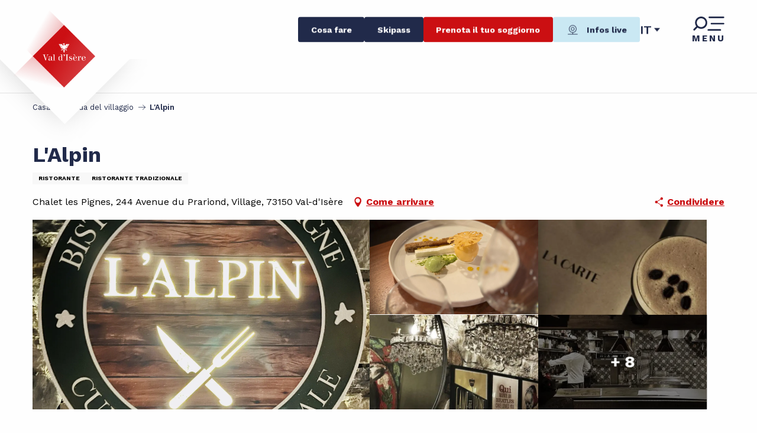

--- FILE ---
content_type: image/svg+xml
request_url: https://woody.cloudly.space/app/dist/valdisere/img/svg/motif-mountains-tertiary.svg
body_size: 21999
content:
<svg width="1903" height="458" fill="none" xmlns="http://www.w3.org/2000/svg"><g clip-path="url(#clip0_0_3)"><path d="M1788.4 452.8c-3.1 1.5-68.2.9-89.6.7-4.6 0-7.7-.1-8.8-.1-1.5 0-6.9-.2-14.3-.5-27.2-1-83.8-3.2-90.7-.7-8.5 3.1-43.2 0-43.5 0-.9-.1-21.4-1.2-25.8 1.3-3.9 2.2-122.5 2.6-140.2 1.2-16-1.3-69.2-1.2-74.4-.6-5.5.6-97.6 0-98.6 0-.3 0-32.7-1.3-64.8-2.3-61.6-1.9-65.5-1.2-66-.7-4.3 1.9-126.3 3-129.9 1.2-2.5-1.9-44.2-2-49-2v.1c-5.1.6-35.2 2.1-67.1 2.8-41.7 1-68 .4-72.4-1.7-10.6-5-36-.2-37 0l-116.7 1.2H475.4c-1.4-.1-34.5-2.5-41.3-.6-6.7 1.8-30.2.6-30.5.6l-124.3-.6c-.1 0-11.4 1.8-32.3-.6-21-2.5-108.4 1.2-109.3 1.2L-6 452.1v.9l143.6.6c.9 0 88.2-3.7 109.2-1.2s32.5.6 32.5.6l124.2.6c1 .1 23.9 1.2 30.7-.6 6.7-1.8 40.7.6 41.1.6h124.2l116.8-1.3c.3 0 26.2-4.9 36.6 0 3.7 1.7 20.2 2.2 38.1 2.2 12.1 0 24.8-.2 34.7-.5 32-.8 65.1-2.3 67.9-3 18.5 0 45.9.5 47.6 1.8 1.8 1.4 52.2 1 62.2.9 28.9-.2 62.5-.9 67.9-1.9.3 0 .6-.1.9-.3 3.6-1.3 95.1 1.9 130.2 3.2 3.8 0 93.1.6 98.7 0 5.2-.6 58.2-.7 74.2.6 6.6.5 31 .8 57.6.8 37.9 0 80.4-.6 83.1-2.1 4.2-2.4 25.1-1.2 25.3-1.2 1.4.1 35.2 3.1 43.9 0 6.8-2.4 63.2-.3 90.4.8 7.5.3 12.9.5 14.4.5 1.1 0 4.3 0 8.8.1 40.4.4 87.1.7 90-.7 3-1.5 83.8-.9 114.7-.6v-.9c-4.6.1-111.3-1.1-115.1.8zm-962.7 4c-41.7 1-68 .4-72.4-1.7-10.6-5-36-.2-37 0l-116.7 1.2H475.4c-1.4-.1-34.5-2.5-41.3-.6-6.7 1.8-30.2.6-30.5.6l-124.3-.6c-.1 0-11.4 1.8-32.3-.6-21-2.5-108.4 1.2-109.3 1.2L-6 455.7v.9l143.6.6c.9 0 88.2-3.7 109.2-1.2s32.5.6 32.5.6l124.2.6c1 .1 23.9 1.2 30.7-.6 6.7-1.8 40.7.6 41.1.6h124.2l116.8-1.3c.3 0 26.2-4.9 36.6 0 3.7 1.7 20.2 2.2 38.1 2.2 12.1 0 24.8-.2 34.7-.5 32.3-.8 65.7-2.3 68-3l-.2-.9c-2 .7-33.9 2.3-67.8 3.1zm1030.7-93.9l.9-.1c-.1-.7-7.5-68.6-11.2-91.8-3.5-21.7 22.1-95.5 25-103.7 2 1.2 4 2.7 5.7 4.2 3.8 5.3 25.8 24.1 28.3 26.3l3.9-4.5c-6.6-5.7-24.5-21.2-27.4-25.2-2.5-3.4-26.2-17.6-45.7-28.9-19.4-11.2-43-24.6-45.9-24.6.2 0 .3 0 .5.1-2.4-.7-17.4-10.3-28.3-17.3-22.3-14.3-25.5-16.1-27.2-16-1.9-.9-8.1-5.4-13.5-9.4-5.6-4.1-12-8.8-18.1-12.8-14.9-9.8-41.3-14.2-42.4-14.4h-.4c-3.1-.1-5.3.4-6.6 1.6-3 0-6.1-.2-9.1-.6-3-1.3-6.5-2.9-7.7-3.6-.7-.9-2.4-2.1-6.9-4.3l-.5-.2-11.2-1c-2.9-.2-6.6-.6-7.3-.8-.9-.3-2.3-.8-11 2.5-5.3.4-14.1 5.1-15.8 6.1l-.4.2-4 4.3c-3.4 2.3-17.1 11.7-19.5 16.1-1.2 2.2-12.3 9.4-21.9 15l-31 7.4-.5.2c-5.4 2.3-11.8 4.9-13.1 5.2-4.6.3-9.2 0-13.8-1-7.2-1.7-12.9-.3-15 1.9-.7.3-1.4.5-2.1.6h-4.2l-.7 1.3-2.1-.8-3.7.3-1.8 2.5-4.8.3-4.9 2.9v.6c-1.3.3-2.7.5-4.1.4-7.3-.1-10.7 3.6-11.7 6l-.7 1.4-2.9-1.5-1.5 6.8c-1.3 2.1-2.7 4.7-3 6.6-1.5 2.3-3.3 4.4-5.2 6.4l-.5.5-.1.2c-2.6 2.3-18 8.7-28.2 10.2-7.4 1.3-14.6 3.7-21.3 7.1-3.9-.7-8.6 1.5-12.2 3.2-.8.4-2 .9-2.4 1.1-1.8.1-3.1 1.5-5.3 4-3.4 3.9-5.6 5.8-6.6 5.6-5.4-1.6-10 2.2-11.5 3.6-1 .4-2 .8-3.1 1.1-1.5-1.7-3.3-3-5.3-4l-.9-.5-1.1.2c-2.2.4-7.3 1.8-8.1 5.5-1.3 1.2-6.2 3.1-7.7 3.3-2.2.2-7.6 3.2-8.5 5.3-.7 1.6-1.7 3.2-2.9 4.5-.9.3-3.2 1.4-7.5 8.1l-.5.8v.8l-1.6-.4-2.4 3.9c-2 1-9.6 1.9-15.9 2.2h-.6l-12.3 5.8-9.6 2.7-9.9 3.6c-2.2.6-11.9 3.5-15.2 5.6-1.8 1-11.3-.3-15.4-2.2-3.6-1.5-7.8-.9-10.8 1.6-1.9 1.4-3.9 2.7-6 3.8-1.5.7-2.8 1.9-3.4 3.5l-4 1.8-.2.1c-6 3.2-8.3 5-9.1 6.2-1.7.5-3.4.9-5.1 1.2l-1.9-1.2-2.6 1.2-2.4-.5-1.7.1-2.4-1.8.1-.6-.2-.6c-1-3.1-1.9-5.9-4.7-5.6-.6.1-1.2.3-1.6.7h-.1c-1-1.9-1.8-3.9-2.4-5.9l-.2-.7-2.8-2.8-4.7-.6-1 .7c-1.5-1.3-3.1-2.5-4.8-3.6l-1.4-1-4.7 2.4-.3.3-.1.1c-.6-.4-1-1-1.4-1.6l-1.2-2.2-1.4.5c-1.2-1.7-2.2-3.6-2.9-5.6l-.6-1.4-6-1.5-3.8.9-2.4-.7-3.4.3-7.1-5-3.3-3.8-5.2-3.6-4.5-1.2-3.6 1.9-.4.4c-2 2.3-4.1 4.3-6.4 6.2l-.8-1.9-6.7.5-.4.2c-1.2.5-2.4 1-3.6 1.6-1.3-1.1-2.5-2.3-3.5-3.5l-1.1-1.4-1.7.3c-1-.8-1.7-1.9-2-3.1-.1-2.7-2.6-4.3-5-4.8l-1.3-.3-1.1.8c-.8.5-1.5 1-2.4 1.4-.9-1.3-1.9-2.4-3.1-3.4l-1-.8-2 .3-1.6-1.6-2.6 1.1c-3.8-1.5-7.5-3.6-8.5-4.7.5-3.8-2.6-6.2-4.1-7.4-.2-.2-.6-.4-.7-.6-.1-.2-.4-.6-.6-1.1-5.9-9.8-7.4-12-8.5-12.6-.4-.5-1.1-1.4-1.6-2.2-1.8-2.7-3.9-5.2-6.1-7.6-2.7-2.7-5.4-4-7.8-3.6-1.1.1-2.1.7-2.9 1.5-.9-.2-1.9-.4-2.8-.7-.7-.2-1.3-.4-1.8-.5l-.7-2.6-2.8.5c-.2 0-.8.2-1.5.3-.5-.4-1.2-.9-1.8-1.4l-18.8-16.9c-.7-.8-5.6-5.9-9.4-9.5-2.1-1.9-3.8-4.2-5.1-6.7l-.1-.2c-.5-.9-5.1-9.2-9.2-11.8-4.3-2.8-9.5-.1-11.9 1.6-.7-.2-1.8-.6-2.8-1l-.6-.2h-.7c-4.7.3-7.5 2.2-7.5 5-.2.7-.6 1.3-1.1 1.8l-.6.6-.2.8c-.2.8-.4 1.6-.6 2.2-1.3.8-2.8 2.4-5 5l-1.1 1.2-1.3-.2-3.3-1.8c-.1-.5-.3-1-.3-1.3-.2-1.5-1.5-2.8-3.6-3.9-1.4-2.1-2.7-4.5-2.8-5.3-.2-1.8-1.2-3.4-2.7-4.3-1.3-.9-2.8-1.4-4.4-1.6-.2-.4-.5-.9-.7-1.3-1.5-3-2.9-5.5-5.2-6.1-.1 0-.2 0-.3-.1-.9-2.4-1.6-5-2.1-7.6-.2-2.1-2.3-4-6-5.6l-3.6-1.1-7.1 1.2-4.9-2.8-.8 3.1-2.8.9c-1.5-.4-3-.3-4.4.4-.1.1-.2.1-.3.2-.3-1.1-.8-2.2-1.2-3.2-1-2.2-2.3-3.5-3.9-3.9-.8-.2-1.7-.2-2.5.2l-3.5-4.9-2.6-3.9-2.7 1-3.1-2.5-.4.2-1.1-1.2-1.4.7c-.8-.7-1.9-1-3-.9-1 .1-1.9.8-2.4 1.6l-.9.3-1.5.6c-.2-.5-.5-1-.9-1.4-.3-.3-1.2-1.2-4.2-1.6l-3.4-.5v1.1l-5.1-5.5-.4-.2c-1.1-.7-2.3-1.2-3.6-1.4-.2-.3-.5-.6-.6-.9-.7-1.7-2.1-3-3.9-3.5-.7-1.5-2-2.6-3.5-3.1-1.5-.4-3.1-.3-4.5.4-1.1-.1-2.2.1-3.1.5l-2.4-.4-2.5-3.8-1.1-1.9c-.1-1.4-.7-2.8-1.7-3.8-1.4-1.3-3.1-2-4.9-2.2l-2.3-2.2-3.9-3.1-4.7-2.2-5.7-1.3-5.5-1.7-3.8 1.4-4.1-1.2-1.4.7-1.6-1.3-6.8.9-3.3-.4-1.5.9-.8-.1-3.3.9-4.9-.6-3.2 1c-5.3.1-9.9 3.7-11.6 5.2l-1.9.4-.3.2c-3.6 1.8-5.1 2.8-5.7 3.6-.3.1-.7.2-1.2.4l-.8-.8-3.4-3.9-.7-.3c-4.9-1.9-8.1-1.7-9.5.5-1.8 1-3.7 1.7-5.7 2.3-1-.1-3.6-.5-5.9-.9l-.5-.1-3.9.6-5.2-1.3-2.7.8-10.2-1.9c-.1 0-3.1-.6-6.7-1.3-4.7-.8-9.3 2.3-9.9 2.7l-.2.2c-2.3 1.9-9.2 7.1-13.6 8.3-6.3 1.6-12.7 7.8-14.1 9.3l-8.6 5.7-19.2 12.2-.8 1.4-.7.1-6.3 4.3-.3.8c-.2.4-.4.8-.7 1.2-1.5.3-6 1.9-22.9 9l-10.4 6c-15.6 7-18.3 8.9-19.5 10.6-1.5 1.1-8.6 4.8-14.6 7.8l-.3.2c-4.2 2.7-11.3 6.5-13.9 6.6-3.3.1-9.7 3.2-14.5 5.9l-.4-.5c-.3.3-1.3 1-2.7 2.2-1.1.6-1.9 1.1-2.4 1.4l-30.9 12.7c-12.6 4.3-27.9 9.7-30.4 11.2-1.5.8-10.9 3-16.4 4.3-6.3 1.5-10.3 2.5-11.7 3-1.5.6-7.9.4-11 .3-4.1-.1-5.5-.2-6.6.1-1.6.5-13.1 5.5-17 7.2-2.2.6-17 4.4-22.5 7.2-5.3 2.7-18.8 6.5-19 6.5l-.7.2-.5.5c-2.6 2.4-12.7 4.4-19.2 5l-23.8.5-9.9 3.9-.4.2c-13.2 7.9-38 8-38.2 8L137 186l-45.3-2.8-10.1 2.4c-3 .4-39 5.2-43.2 6.1-2.9.6-26.8 2.3-42.1 3.2l.4 6c4-.2 38.8-2.4 43.1-3.3 3.4-.7 32-4.6 42.8-6l2.4-.6c-7.4 6.1-20.2 16.4-34 26.4C23.2 237.7 4.1 247.2-4 245l-.5 1.7c1 .3 2 .4 3 .4 21.2 0 75.8-44.5 90.6-56.9l.8-.2-.8 2.1c-5.5 9.7-24.9 32.3-93.9 71.7l.9 1.6c57.5-32.8 80.9-54.1 90.4-66.2L82 211.6c-2.2 1.6-20.3 14.6-31.7 24.2-12.2 10.3-45.8 34.4-55.6 34.4v1.8c10.9 0 45-24.9 56.8-34.9 12-10.2 31.6-24.2 31.8-24.3l.2-.2 7.1-19.5c.7-1.2 1.3-2.5 1.8-3.9l44.5 2.8 13.6.1c-5.1 2.8-18.9 7.2-26.9 9.7-4 1.3-7.1 2.2-8.4 2.8-.9.4-3.2 1.3-15.8 22.6-3.4 5.7-6.6 11.4-8.8 15.4-10.4 5.5-32.5 20.5-38.2 27C46.8 276 2.5 293.4-3 292.7c1 .3 1.7 1.2 1.7 2.3h-6c0 1.5 1 2.9 2.4 3.3 4.4 1.6 21.3-4.7 31-8.6 3.3-1.3 10.6-4.4 17.4-7.7 15.2 7.3 89.4 41.3 152.6 41.3 4.1 0 8.2-.1 12.3-.5 71.6-5.5 186.4-50.7 189.8-52 15.3 2.3 37.3 5 68.7 8.5 14.8 1.7 29.9 3.4 40 4.8-49.9 2.2-140.1 9.4-190.8 32.8-29.7 13.7-95.2 18.6-189.2 14-71.1-3.3-134.1-11-134.8-11.1l-.2 1.8c.6.1 63.7 7.8 134.9 11.2 23.7 1.2 45.5 1.7 65.3 1.7 60 0 101.8-5.3 124.7-15.9 53.7-24.8 152-31.3 199.2-33 .8.2 1.5.3 2 .5.9 1.2 3.2 2 12.2 1.6-25.9 4.9-64.8 12.4-102.5 19.6h-.1v.1c-55.7 10.7-108.9 21-114.1 22.3-11 2.8-63.7 14.6-107.4 20.5l-.2.1c-15 2-28.9 3.3-39.7 3.3-43 0-169.9-23.6-171.2-23.9l-.3 1.8c1.3.2 128.4 23.9 171.5 23.9 11.4-.2 22.7-1.1 34-2.6C139.5 377.4-6.4 372.5-8 372.5v1.8c.4 0 12.7.4 31.4.4 48.9 0 141.7-2.8 183-22.7 43.8-5.9 96.4-17.8 107.5-20.5 5.1-1.3 58-11.5 113.5-22.2 4.3 2.1 31.3 15.4 62.8 27 34.2 12.7 61.3 19 80.9 19h1.2l-4 1.6c-2.5.8-35.7 11.5-44.2 17.2-6.8 4.5-23.4-1.5-31.3-9.5-7.2-7.2-34.9-12-62.5-16.2-3.6-.6-6.8-1-9.3-1.5-16.1-2.7-37.5 6.4-41.8 8.3l-21-1.4-9 3.9-16.8-11.2-11.7 4.4c-5-1.5-14.2-1.9-19.3 5.7-.3.5-.7.9-1.2 1.3-3.1.1-6-1.4-7.8-4-1.2-1.7-6.8-2.7-38.7 2-21.4 3.2-49.6 8.1-76.8 12.9-29 5.1-56.3 9.9-76.4 12.8-58.1 8.3-110.6-3.6-111.1-3.7l-.4 1.8c.4.1 29.5 6.7 68.4 6.7 14.5 0 29-1 43.3-3 20.1-2.9 47.5-7.7 76.4-12.8 46.7-8.2 110.6-19.5 113.7-15.7 1.7 2.5 4.4 4.2 7.3 4.6-7.6 5.8-25.7 14.3-37.8 19.3l-8.3-4.1-1.1.3c-.4.1-42.4 12.7-57.8 18.3-12.3 4.5-146.4 5.4-197 5.4v6c7.5 0 183.3-.1 199.1-5.8 13.8-5 49.5-15.8 56.3-17.9l8.6 4.3 1.3-.5c4-1.6 38.9-16.1 44.9-25 4.2-6.3 13-3.2 13.3-3.1l1.1.4 10.9-4.1 16.9 11.3 10.7-4.6 21.1 1.4.7-.3c.2-.1 15.5-7.2 29.6-8.4 10.8 9.4 45.3 37.9 77.6 48.8-36.1-3.4-74.3-10.7-95.4-14.8-10.1-1.9-16.2-3.1-17.9-3.1-2.7 0-10.3-2.7-18.4-5.6-15.7-5.6-27.1-9.4-30.8-7.5-.6.3-1.1.9-1.3 1.5-.1.4-1.3 2.7-12.7 7.7-17.7 7.8-45 15.6-49.7 13.3-8.4-4.2-22.3-.4-41.1 11.3-19.2 11.9-225 2.8-227 2.7l-.1 1.8c5.1.2 78.1 3.5 140.5 3.5 42.3 0 79.6-1.5 87.6-6.4 18.1-11.2 31.7-15.1 39.4-11.2 5.7 2.9 34.6-5.9 51.2-13.2 12.8-5.6 13.5-8.1 13.7-8.9.1-.2.2-.4.4-.4 3.3-1.7 18.4 3.6 29.4 7.5 8.6 3.1 16 5.7 19 5.7 1.5 0 8.2 1.3 17.5 3.1 22.8 4.4 65.9 12.6 104.7 15.6.1 0 .2 0 .2.1 19.8 1.5 38.4 1.6 52.7-.9 15.6 1.2 35.7 4.3 56.9 8.3-65.2 16.2-236.8-7.4-253.3-14.7-10.7-4.7-33.7 1.7-52.2 6.9-11.3 3.2-21.1 5.9-24.8 5.2-1.3-.2-2.7-.5-4.3-.8-11.2-2.3-28.1-5.7-35.8 2-8.2 8.2-40.7 8.2-54.6 8.2-13.9 0-184.6-2.8-186.3-2.8v1.8c1.7 0 172.5 2.8 186.4 2.8 14.1 0 47.2 0 55.9-8.7 7-7 23.4-3.7 34.2-1.5 1.6.3 3 .6 4.3.8 4.2.8 13.6-1.9 25.6-5.3 18.2-5.1 40.9-11.5 50.9-7 16.8 7.5 193.9 31.8 257.2 14.1l-.1-.4c20.8 4 42.5 8.7 62.1 13.2-74.6 14.3-171.7 4.5-218.7-.3-21.7-2.2-30.5-3-32.2-1.9-2.3 1.5-33.8 2-74.9 1.3-40.4-.8-72.5-2.5-74.7-4-2.3-2.3-9.2-3.1-14.3-3-2.7.1-11.6.5-15 3.9-2.5 2.5-12.1 3.6-21.5 4.8-7.4.9-15 1.8-20.3 3.4-11.9 3.7-204.7-4.6-206.7-4.7l-.1 1.8c8 .3 195.1 8.4 207.3 4.6 5.1-1.6 12.7-2.5 20-3.4 10.5-1.3 19.6-2.4 22.6-5.3 4.4-4.4 23.4-4.3 26.8-.9 4.1 4.1 146 6.8 151.9 2.9 1.5-.8 15.2.6 31.1 2.2 15.3 1.6 34.6 3.5 56.2 5.1-37.5 5.7-237.6 7.8-243.3 1.9-.7-1.4-2.6-5.2-55.6-1.9-25.9 1.6-51.7 4.2-51.9 4.2l-164.1-2.7v1.8l164 2.8c49.6-5 103.6-7.8 105.9-3.3.5.7 1.2 1.1 2 1.3 7.5 2.4 42.7 3.4 84.5 3.4 68.5 0 154.6-2.8 164.5-6.9 20.1 1.4 41.9 2.4 64.1 2.4 32.2 0 65.3-2.1 95.2-8l-.2-.8c24 5.5 44.5 10.6 55.5 13.5-5.5.6-9.8 1.3-10.9 1.5L602.9 442H478.8c-4.1-.3-35-2.4-42.1-.5-5.3 1.4-23.2.9-29.7.5l-124.4-.6h-.5c-.1 0-11.2 1.8-31.6-.6-21.1-2.5-105.2 1-109.7 1.2l-143.5-.6v6l143.6.6h.1c.9 0 88-3.7 108.8-1.3 19.9 2.3 31.1.9 33 .6l123.9.6c2.8.1 24.4 1.2 31.5-.7 4.6-1.3 27.1-.2 40.2.7h124.5l116.7-1.2.5-.1c7-1.3 27-4 35-.2 3.5 1.6 16.6 2.5 39.2 2.5 9.8 0 21.4-.2 34.8-.5 28.4-.7 65.6-2.2 68.6-3.1l-.3-1.2c20.2 0 41.8.6 44.9 1.5 1.6.7 8.3 1.7 63.4 1.2 30-.3 62.7-.9 68.3-1.9.5-.1 1-.2 1.4-.4 7.1-.9 80.7 1.5 129.2 3.4 9.5.1 93.3.6 99 0 5.2-.6 57.9-.6 73.7.6 6.9.6 32.5.8 58.1.8h16.6c63.8-.3 66.4-1.8 67.5-2.4 2.2-1.3 14.2-1.4 23.8-.9 3.6.3 35.9 3.1 45-.2 6.3-2.3 66.7.1 89.4.9 7.8.3 12.9.5 14.4.5 1.1 0 4.2 0 8.8.1 77.3.8 88.3 0 90.9-.9 5.4-1.2 72.5-.9 113.8-.4l.1-6c-.2 0-19.9-.2-42.8-.3.2-25.7-2-51.4-6.5-76.8zm13.1-196.6c-2.3 6.4-28.9 82.1-25.2 105 2.8 17.7 7.9 61.7 10.1 81.6-4.5-20.4-11.3-40.8-21.6-57-.8-1.2-1.5-2.4-2.2-3.7-11-55.2 13.4-128.2 17.2-139.2 8.6 5.1 16.4 9.8 21.7 13.3zm-133.9-78.5c3.8 2 14.6 8.9 23.5 14.6 1.3.9 2.6 1.7 3.8 2.4-7 13-30 56.2-30 65.2 0 8.2-4.2 39.5-5.9 51.4-1.4-29.5-1.5-57.1-.7-61.9 1.5-9.7 7.6-58.4 9.3-71.7zm-17.6-11c9.8 7.2 13.6 9.8 15.8 10.4-1.6 12.8-7.7 62.3-9.4 72.1-1.4 8.5-.1 87.6 6.4 123.8-7.5-24.8-13.2-63.3-16.7-113.7-3.2-46-3.7-88-3.7-98.2 2.6 1.9 5.1 3.8 7.6 5.6zm-30.6-18.9c-15 18.4-33.7 37-39.8 37-11.8 0-42.7 26.4-48.8 31.6l-10.8 10.7-14.4 2.9-9.7 14.5-16.2 9.9-23.7 12.3-7.1 6.3-8.2-4.6-1.5 1.1c-6.1 4.3-13.9 9.3-15.8 9.8-1.7.4-3.5 2.1-14.8 13.6-8.2 8.3-18.4 18.7-27.8 26.9-14.9 13.1-18.4 12.5-18.6 12.4-7.1-5-23.6 5.3-47.8 21.6-7.4 5-16.7 11.2-18.8 11.6-3.9.5-11 5.5-23.2 14.4-9.5 6.9-23.8 17.4-28 17.4-8.8 0-43.5 17.8-54 23.3l-9.2-7.6c26.8-33 125.3-74.3 126.4-74.7.6-.3 59.9-31.7 71.7-31.7 12.2 0 32.6-34.7 34.4-37.7l23.9-17.5 15.9 2.8 33.1-19.9 44.1-32.8c.4-.4 39.2-36.3 51.8-36.3 12.4 0 30.8-15.8 33.9-18.6.9.5 1.9.9 3 1.3zM1648 238.5c-.1.1-.1.2-.2.2l.2.1c.1 14.9.5 27.1.6 30.4l-3.1 67.4c-1.9-52-3-107.5.2-125.3 6-33.4-10.7-92.9-13.6-102.9 6.5-4.3 12.1-7.3 15.2-7.5 3.6 19.6 10.2 62.9 5.3 68.5-4.3 4.9-4.9 41.4-4.6 69.1zm5.9-67.9c1.1-1.2 4.4-5-.1-39.6-1.6-12.6-3.7-24.8-4.7-30.3 4.4-.8 10.3-5.1 16.4-10.6 1.3 11.1 5.4 46.1 3.7 53.4-.5 2-1.3 7.1-2.5 14.2-3.5 21.2-10.4 63.1-16.9 77.5-.2-28.3.6-60.6 4.1-64.6zm-80.7 48.7c-.1-10.9-.3-25.9 3.1-31.1 4.8-7.2 1.9-32.7.6-42.1l.4-.6 12.8-2.6c.4 4.9 1.2 15.2 1.5 25.9.6 25.2-2.4 31-4.2 32.2-6.3 4.2-11.9 25.9-14.6 38.2 0-3.4-.1-6.1-.2-7.2.7-1.5.7-5.3.6-12.7zm-9.5-2.7c.6 13.7 1.5 32.1-2.8 36.3-1.2-5.3-2.1-9.8-1.7-12.5 1.6-9-11.6-53.4-15.7-66.9l7.1-3.7 7.4-4.5c2.9 7.3 9.2 25.3 6.4 29.5-1.5 2.3-1.3 9.8-.7 21.8zm-9.5 31.2c-4-10.7-10.6-29.7-10.6-33.8 0-4.9-11.2-24.9-15.5-32.5l13.8-7.2c4.2 13.7 17.1 57.3 15.6 65.7-.6 3.5.7 9 2.3 16 3.1 12.9 7.2 30.4-.5 42.2.4-2.7.7-5.4 1-8 1.8-19.4-1.6-32.8-6.1-42.4zm-5.3-9.5c-1.2-1.9-2.4-3.5-3.5-5-2.5-3.4-4.2-5.9-4.2-7.8 0-12.1-30.5-31.1-38.2-35.6 2.4-1.6 4.7-3.1 6.2-4.2l8.6 4.8 8.9-7.9c5.4 9.4 15.1 27.4 15.1 31.4 0 3.4 3.9 15.1 7.1 24.3zm-107.9 5.6c2.2 4.8 9.4 22.3 13.1 50.8 2.5 20.5 2.9 41.2 1.2 61.8-5.7-24.7-17.8-56.1-43.7-74.5-8.1-5.9-17.3-10-27.1-12.1.4-.3.8-.5 1.2-.8 8.4-5.6 17.9-12 26.1-16.5 12.4-6.8 14.9-5.3 15-5.2 3 2.1 7.6.9 14.2-3.5zm-100.4 152.3c-12.9-11.4-34.2-31.5-36.8-36.6-4-7.9-29.6-18.5-35.8-20.9l-4.6-3.8c17.7-9.2 43.3-21.5 49-21.5 4.4 0 11.8-4.5 22.1-11.7 7.4 5.9 50.5 42 53.8 79.1 2.7 29.3 8.1 46.3 11.1 53.8-52.8-21-57.5-34.9-57.8-36.2l.2-1.1-1.2-1.1zm-78.5-54.6l2.9 2.4.4.2c.6.3 1.3.5 2 .8 4.4 8.2 16.6 30.5 25.6 41 2.9 3.4 5.6 6.4 8.1 9 6.1 6.6 10.3 11.2 11.2 15.8l-14.2-9.2c-1.5-2.4-15.2-24.5-20.7-29.1-4.3-3.6-12.2-23-15.3-30.9zm7 20.8c-8-6.1-14.3-21.5-17.1-29.1l7.3 6c.8 2.3 5.3 13.8 9.8 23.1zm33.2 31.3c-2.4-2.6-5.1-5.6-8-8.9-8.3-9.7-19.4-29.5-24.4-38.8 1.8.8 3.6 1.6 5.5 2.4l24 34.7.1.1c.2.2 19.5 19.6 21.3 28.6.5 2.7 4 6.3 9.3 10.3-6.5-1.6-15.9-5-15.9-9.5 0-6-4.7-11.1-11.9-18.9zm341-342.2l.4.1c10.5 1.3 13.3.7 14.4-.8.7-.1 1.4-.2 2.1-.1 7.5 1.3 14.9 3.2 22.1 5.5-4.5 3.9-21.1 17.4-31.9 17.4-13.3 0-51.4 35.3-53 36.7l-43.9 32.7-32.5 19.5-16-2.8-24.8 18.1-.1.2c-4.5 7.7-9.6 15.2-15 22.3l-.4-1.2c-18.3 7.1-47.1 16.7-51.7 14.1-3.8-2.1-37.7 13.1-57.1 22.5-16.5 7.9-48.3 23.9-75.5 41.2-25.9 16.5-39.7 29.3-41.1 38.1l1.8.3c1.5-9.6 20.2-25.2 54.1-45.3 49.8-29.5 112.4-56.8 116.9-55.2 6.4 3.7 44.8-10.7 52.3-13.6-5.9 7.4-12.4 13.8-17.2 13.8-12.3 0-70.1 30.6-72.4 31.9-.3.1-25.6 10.7-53.9 25.3-37.2 19.2-61.8 36-73.1 49.9l-10.9-9-14.4-23.3-4.8 7.6-12.7-19-2.2-1.7c17.1-1.7 68.2-23.1 113.2-43.9 49.8-23 105.9-51.8 116.8-62.2 20.7-19.7 158-82.8 176.6-88.8 10.8-3.5 19.9-12.2 25.5-19 3.1-3.5 5.9-7.3 8.4-11.3zm-365.9 351.6c0-5.9-13.2-18.9-20.6-25.8l6.1 1.8c6 5.2 8.7 6.7 10.1 7.2 1.9 2.1 7.3 11.6 11.7 19.7l.1.2c2.9 4.5 8.4 12.8 12.9 18.8-7.3-5.7-20.3-16.7-20.3-21.9zm11.4 17l-6.8-3.9c-4.9-4.7-17.4-17.6-18.4-21.9-1-4.5-13.7-17.3-20.3-23.7l7.8 4.2c7 6.2 24.4 22.7 24.4 28.5.1 4.3 7 11.3 13.3 16.8zm-31.3-48.8l-16.3-8.8c-4.6-7.6-18.1-29.7-26.5-44.2-6.1-10.5-8.9-22.1-10.1-29.7l12.6 18.8c1 6.8 4.3 24.9 12.5 33 6.7 6.6 20.1 21.2 27.9 29.8.3.5.6.9.8 1.2l-.9-.1zm-40.8-12.9l-7-6.1h-10.4c-4-1.6-8.1-2.9-12.2-3.9-15.7-13.8-35.7-56.4-36.9-58.9-1.1-12.5-31.1-41.4-40-49.7l4.1-2.8 4 8.9h13.9l12.3 10.4 8.9-1 12.1 5.2 7.6 5.7c1.1 6.9 4.6 26 9.9 38.9 6.5 15.9 26.5 37.7 27.3 38.7l15.7 10.5c1 1.4 1.8 2.7 2.6 3.8l-11.9.3zm35.3 30.9l11.8 18 .2.2c6.6 5.6 28.6 23.9 31.8 23.9 1.2 0 6.4 2.8 12.1 6.2l-22.2-9.1c-13.6-11-35.1-29.8-35.1-33.6 0-1 0-3.9-14.3-18.3-5.3-5.3-10.6-10.3-12.9-12.4l4.7-.1 23.9 25.2zm-68-41.5c-1.5-.3-3-.3-4.5-.1-1.4.3-4.5-.4-7.7-1.4-10.9-7.7-18.7-35.4-20.9-51.4 5.5 11.5 20.1 39.9 33.1 52.9zm2-61.6c.9 8.5 9.3 31.9 14.2 39.7 4.7 7.5 21 22.1 21.7 22.7l.3-.4c.5.8 1 1.5 1.5 2.3l-11.9-7.9c-1.3-1.5-20.7-22.9-26.9-38.1-4.8-11.7-8.1-28.7-9.5-36.6l5.7 4.2 6.6.8c-1.6 4.3-2.1 8.8-1.7 13.3zm8.4 13.2c1.7 8.6 8.3 17 13.1 23 2.9 3.6 5.6 7.1 5.6 8.6 0 2 2.9 7.3 6.4 13-5.2-4.8-14.6-13.9-17.9-19.1-4.7-7.5-13-30.8-13.9-39-.4-4.2.1-8.4 1.5-12.3l5.1 4c-.4 1.6-2.4 9 .1 21.8zm33.9 54.7l.3-.4-1-.7c-6.2-9.2-12.7-19.5-12.7-22 0-2.2-2.5-5.4-6-9.8-4.7-5.9-11.1-14.1-12.8-22.3-2.2-10.9-.9-17.8-.3-20.2l4.7 3.7 1.8 2.7c.9 7.2 3.6 21.4 10.9 34.1 7.6 13.1 19.3 32.4 24.9 41.6l-5.4-2.9h-1.7c-.8-1.1-1.8-2.4-2.7-3.8zm2.7-14.8c-8-7.8-11.2-26.4-12.1-32.5l3.5-5.6 3.4 5.6h-.6c0 .9.1 23 6.9 28.8 3.8 3.2 12.3 15.4 18.8 25-7-7.9-15.1-16.6-19.9-21.3zm2.3-5.2c-5.1-4.3-6-19.8-6.2-25.4l5.2 8.4 2.6 2.2c3.8 11.9 8.4 23.4 13.8 34.7-5.8-8.4-12.1-17.1-15.4-19.9zm394.8-290.7c1.4.7 2.7 1.4 4 2.2.6 1 2.6 2.2 9.5 5.2-4.2 6.7-16.5 24.2-32.7 29.4-2.9.9-7.6 2.7-13.6 5.2 14.6-13.7 24.6-37.7 26.6-42.5l6.2.5zm-40.4 6c4-2.2 10.5-5.2 13.1-5.2h.6l.5-.2c2.5-1 5.1-1.9 7.8-2.5 2.8.5 5.6.8 8.4 1l2 .2c-2.5 6.1-13.8 32.1-29.2 44.2l.2.3c-43.9 18.6-142.2 65.7-159.5 82.2-10.8 10.3-66.7 38.9-116.3 61.9-58.8 27.2-103 44.1-114.5 43.9l-9.9-7.7-7.5-.9-14.6-11-5.5-2.3c4.8-2.1 60.9-26.8 89.1-24.1 16.1 1.5 60.4-18.9 94.7-36.4 32.7-16.6 72.2-38.8 72.9-41 0 .1 0 .1-.1.2 2.8-3.4 89.1-46.3 128.7-57.6 20.7-5.9 29.9-18.4 34.1-27.8 2.2-4.9 3.5-10.2 3.9-15.6l1.1-1.6zm-289.5 119.5h-.2.2zm-224.1 21.3l.5-.3 1.2.3 3.8 2.6 3.3 3.7 9.4 6.6 4.4-.4 2.9.8 4-.9 1.6.4c1.9 4.5 3.9 7.1 6.1 7.9 1.1 1.7 2.9 2.9 4.8 3.4 1.7.3 3.4-.2 4.7-1.3l.9-.5c1.1.7 2.1 1.5 3.1 2.4l-.8 5.9 7.1-5.2h.3l.3.3c2.7 7.9 4.5 8.6 5.4 9 .3.1.6.2.9.2.7.3 1.4.5 2.2.5l-.2 2.7 6.9 5.1 3-.2 3.5.7 1.5-.7 1.2.7 1.1-.2c7.3-1.3 9.7-2.5 10.4-4.2 2.1-1.5 4.3-2.8 6.6-4.1l5.2-2.3 1.8-.4v-2c0-.3.2-.5.5-.6 2.5-1.3 4.8-2.8 7.1-4.5l.2-.1c.1-.1 2.2-1.8 4.4-.8 4.1 1.9 16.5 4.8 21.1 1.8 2-1.3 9.5-3.7 13.7-4.9l9.9-3.6 9.7-2.8 11.9-5.5c7.5-.4 16.8-1.4 19.3-4l.2-.2.8-1.3c1-.1 1.9-.5 2.6-1.1 1.2-1 1.9-2.4 2-4 1.1-1.8 2.4-3.5 4-5 3.1-1 5.5-5.8 6.2-7.4 1.2-.9 2.4-1.6 3.8-2.1h-.4c1.1 0 12.1-2.8 13.2-7.7.8-.4 1.6-.8 2.4-1 .9.5 1.7 1.1 2.4 1.8.2.9.7 1.6 1.4 2.1.8.5 2.4 1.6 9.4-1.5l.6-.3.4-.5s3.1-3.2 5.8-2.4c4.9 1.5 9.4-3.6 12.7-7.4.7-.7 1.5-1.7 2-2.1 1.3-.4 2.6-.9 3.8-1.5 2.2-1 7.2-3.3 8.9-2.7l1.3.5 1.3-.7c6.4-3.4 13.3-5.7 20.4-7 7.9-1.2 28.2-7.7 32.2-12.8 6.3-6.9 6.7-8.9 6.7-9.8.6-1.6 1.4-3.1 2.3-4.5l.3-.5.1-.4 1.5.7 3.3-6.9v.1l.1-.3c0-.1 1.1-2.4 6-2.3 4.4.1 7.3-.7 9-2.4.3-.3.5-.6.7-.9l1.1-.7 6.1-.3 1.8-2.5 5.5 2 1.5-2.7h1.3c1.5-.2 4.3-.8 5.8-2.4.7-.4 3.9-1.5 9.3-.3 5.2 1.1 10.5 1.5 15.8 1.2 1.3-.1 6.2-2 14.5-5.6l31.5-7.5.4-.2c5.1-3 22-12.9 24.5-17.5 1.2-2.2 10.3-9.1 17.9-14.3l.3-.2.6-.7c-.6 4.4-1.8 8.7-3.6 12.7-4 9.1-12.9 21-32.9 26.7-38.3 10.9-128.6 54.8-129.8 58.6 0-.1.1-.1.1-.2-1.6 1.9-34.8 21.3-73.3 40.8-47.6 24.1-80.5 36.7-92.6 35.6-12.6-1.2-31.6 2.6-56.6 11.2-18.6 6.4-33.6 13.2-33.8 13.3l.6 1.3-8.2-3.5-7.9.9-12-10.2H1122l-5.3-11.8-8.9 5.9-4.2-6.4-8.4-6.3-.7-.1c-2.4-.5-7.7-2.2-9-4.6-.3-.5-.3-1.2-.1-1.8 2.8-7.6-8.6-16.1-15.8-20.6 2.1-1.2 3.8-3 4.5-3.8zm-12.4 7.8c.9.3 1.9.3 2.8.1 8.5 4.9 16.7 12 15.6 14.8-.9 2.2-.7 4.7.4 6.8 2.6 4.7 9.9 6.8 12.3 7.4l6.6 4.9 7 10.5 2.3-1.5c8.3 7.8 39 37.2 39.8 49 .8 12.2 7.6 42.6 18.9 54.9-.9-.4-1.8-.7-2.6-1.1l-.8-.3-.8.1c-3.1.5-6.3.6-9.5.5-2.2-.6-4.4-1.5-6.5-2.5-5.6-9.8-19.4-35.1-19.4-39.5 0-6.2-12.6-36.4-21.8-45.6-9-9-34.4-29.3-36.5-30.9-7.2-12-8.3-22.2-8.3-27.7.2 0 .4.1.5.1zm44.6 74.7c-.9-3.2-6.4-9.5-13.3-17.4-6.5-7.4-14.4-16.4-20.3-25.1 8 6.5 25.2 20.4 32.2 27.4 9.2 9.2 21.3 39.1 21.3 44.3 0 5 13.7 29.9 18.4 38.3-6.6-3-14.7-7-17.1-8.5-1.1-.7-2.1-1.6-2.9-2.7l.5-.2c-.3-.4-17-49.6-18.8-56.1zm-68.2-86.3c.6 2.3 1.9 4.3 3.7 5.9.9.8 2 1.3 3.2 1.5 5.2 5.8 7.7 5.4 9.3 4.3 1-.6 2.1-1.1 3.2-1.6l1.9-.1.2.2c-.3 5.4.5 16.5 8.6 30 6.1 10.1 15.7 21.1 23.5 29.9 6.5 7.4 12.1 13.8 12.9 16.7 1.6 5.5 13.2 40 17.3 52.1l-6.8-5.1c-3.9-9.1-8-19.9-7.9-22.3 1-4-4.2-9.7-9.1-14-1.2-4.5-5.9-20.4-16-18.1-1.1.2-2.5.4-3.3-.3-.7-.9-1.1-2-1.1-3.2l.1-1.1-11.4-14.9c-1.8-2.5-3.3-5.2-4.6-8 .2-3.3-2.3-10.9-4.2-14-1.3-2.1-2.8-3.3-4.5-3.5-1.1-.2-3.2-2.4-4.4-4.2l-4.7-7.5-4.5-5.4-1.7-7.6-1.7-8.6c.8-.4 1.4-.7 2-1.1zm-9.5-2.1c.3.3.6.7.8 1.1.1.4.3.9.6 1.2l2 10.6 2 9.1 5 6 4.6 7.3c.7 1 4 6.1 8.3 6.9 1.5 1.4 3.8 8.7 3.9 11-.3 1.2-.2 3.4 5.6 12.1l10.3 13.4c.1 2.6 1.2 5.1 3.1 6.9 1.5 1.2 4.1 2.5 8.5 1.6 3.9-.9 7.8 9.1 9.1 14.6l.2 1 .8.6c3.8 3.3 7.5 7.4 7.9 8.9-.4 2.3 1 7.6 4.2 15.9l-11.2-15.5-5.5-8-3.3-12.5-.8.1c-11.1 1.7-16.9-8.5-17.2-8.9l-.1-.1c-4.8-6.4-17.3-23.8-17.3-28.2 0-5.7-5.7-10.6-6.5-11.3-5.5-6.8-10.5-14.1-14.8-21.6-4.2-7.4-1.9-17.1-.2-22.2zm-7.2-1.5c.4.2.9.4 1.3.5l1.1.4 1.1-.5.9.9.9-.1c-1.8 5.4-4.1 15.4.4 23.5 4.4 7.7 9.5 15.1 15.1 22l.1.1c.1 0 5.9 4.8 5.9 9.9 0 5.7 15.7 26.6 17.6 29.2.5.9 6.8 11.1 18.2 9.9l2.9 11.1 5.8 8.4 1 1.4-7-5.6-6.5-14.2-.7.2c-2.7.6-5.6.2-8-1.2-3.4-1.9-11.7-14.4-14.7-19l-.1-.1c-.1-.1-10.5-12.4-11.7-17.1-.8-3.2-1.9-6.4-3.2-9.5l-15.6-20.7c-.5-1.4-5.6-15-6.2-19-.3-2.9.7-7.7 1.4-10.5zm-1.7-.7c-.7 2.9-1.8 8.2-1.4 11.4.6 4.4 6.1 18.9 6.3 19.5l15.7 20.7c1.2 3 2.2 6 3 9.1 1.3 5 11.2 16.8 12 17.8.8 1.2 10.8 17.1 15.3 19.6 2.6 1.5 5.7 2 8.7 1.5l6 13.3 12 9.5.1-.1 9.8 13.6.4-.3c.2.4.3.8.5 1.2-.3-.1-.7-.2-1.1-.3l-18.4-17.3-12.1-14.7h-4.2c-2.9-.2-29-26.4-32.8-39.9-3.9-13.7-8.4-19.2-10.2-21-1.5-1.5-4.4-6.6-5.4-8.5-.1-.1-5.6-12.5-8.1-19.9-1.8-5.3-2.3-14.3-2.4-18.8 2 1.5 4.1 2.7 6.3 3.6zm-14.9-15.5c.4.6.6 1.1.8 1.3.6.8 1.2 1.5 2 2 .7.6 1.9 1.5 1.8 2-.4 1.8.3 3.5 2.1 5.3.1 3.7.4 14.6 2.5 20.9 2.5 7.4 8.1 19.9 8.2 20.1.2.3 3.8 7 5.8 8.9 1.3 1.3 5.9 6.6 9.8 20.2 3.6 12.7 29.8 41.2 34.6 41.2h3.3l11.7 14.1 15.3 14.4c-1.1-.5-2.4-1-3.8-1.7-3-2.7-26-23-28.3-25.3-.2-.2-20.4-19-25-19-2.6-.2-13.5-23.5-13.5-29.1 0-5.1-8.8-14.6-10.1-16.1-1-1.9-13.2-26-18-38.5-2.8-7-2.7-14.9.3-21.8.1.5.3.8.5 1.1zm-8.6-12.6c.5.7 1.1 1.4 1.8 1.9.6.7 2 2.9 5.5 8.6l-.7-.4c-.2.4-5.8 10.5-.7 23.9 5 13 18 38.5 18.1 38.8l.1.2c2.7 2.9 9.7 11.2 9.7 15 0 5 10.5 30.9 15.3 30.9 2.8 0 16.6 11.8 22.1 16.9l-15.9-9.2-12.3-9.2-6.7-14.1-5.7-18.3-.2-.2c-3.9-3.3-8.1-7.3-8.5-8.3-.3-.8-1.7-4-4.1-9.1-2.8-6.1-6.4-13.7-7.1-15.9-.3-1-1.1-2.9-2.1-5.2-2.7-6.3-7.1-16.9-8.5-24.6-1.3-8-.5-17.8-.1-21.7zm-9.2-10.5c.9.4 1.8 1.1 2.5 1.8 2 2.1 3.8 4.4 5.4 6.8h-.1c-.1.5-1.9 13.4 0 24 1.4 7.9 5.9 18.6 8.6 25 1 2.3 1.7 4.1 2 5.1.7 2.2 4.2 9.6 7.2 16 2 4.2 3.8 8.2 4.1 8.9.6 1.9 7.1 7.5 8.8 9l3.8 12.2-6-8.8-.1-.1c-.1-.1-7.5-8.1-9.3-10.5-1.1-1.5-5.2-11.3-8.1-18.7-1-2.4-1.8-4.5-2.4-6.1l-.1-.1c-.2-.3-14.9-26.2-16.8-34.1-1.6-7.1-4.3-25.1-4.9-29.1 2.1.3 4.1.3 5.4-1.3zm-13.2-1.6c.8.9 1.9 1.5 3.1 1.6.2 0 .9.2 1.4.4.4.1.8.3 1.3.4.2 1.6 3.2 22.2 5 29.9 1.5 6.7 11.6 25 15.5 31.9-4.8-6.8-11.4-15.6-14-17.2l-.9-.9c-2.1-3.4-5.1-17-7-29.8l-5.8-16.4c.5.2 1 .2 1.4.1zm-6.1-3c.8.7 1.7 1.4 2.5 2l6.3 17.7c.1.9 1.2 7.8 2.6 14.9.7 3.8 1.7 7.6 2.8 11.3l-3.8-3.8-3.7-19.1-10.7-26.6 4 3.6zm-65-30c1-1.2 2.1-2.4 3.3-3.5.2 0 .4-.1.5-.2 1-.5 1.9-1.2 2.9-5.4.9-1.1 1.6-2.4 2-3.8.5-.1.9-.2 1.4-.3 4.2 1.6 6 1.7 7.3.4 1.1-1 4.3-2.7 5.7-1.9 2.1 1.4 5.6 6.6 7.2 9.6 1.6 3.1 3.8 6 6.4 8.4 4 3.8 9.2 9.4 9.3 9.4l12.2 11 12 29.7 3.8 19.5 7.4 7.4c.3.5.7.9 1.2 1.1 2.6 1.3 12.7 15.3 18.9 24.5 2.8 6.9 7 17.2 8.3 18.9 1.8 2.4 8.7 9.9 9.4 10.6l9.3 13.7 6.9 14.4 12.7 9.6 20.6 11.9.3-.5c4.7 4.3 15.1 13.4 21.3 19-12.2-6.1-31.2-16.8-59.5-34.6-11.7-7.4-23.4-15-34.1-22.2-2.7-5.8-33.8-71.6-54.5-86.2-18-12.7-37.3-50.1-42.4-60.4l.2-.1zm-18.6-5.8l.5.7.8.3c.4.2.7.4 1.1.6.2 1 .6 2.2.7 2.5l.4 1.1 6.3 3.5 5.6 1 1.8-2.1c2.3 4.6 6.8 13.3 12.5 22.8 11.1 18.6 21.3 31.3 30.2 37.6 18.3 12.9 46 69 52.6 82.7-20.6-13.8-36.6-25.4-40-29.2-3.9-4.4-15.9-12.8-30.6-21.9-.9-1.1-2.1-2.4-3.5-4l.2-.1c-.3-.6-32.6-57-41.2-72.4-5.8-10.3-2.7-21.5-.2-27.5.8 1.5 1.7 3 2.8 4.4zm-34.8 18.7c6.7 11.9 18.8 31.4 27.3 34.9 8.7 3.7 32.8 30 44.2 42.8-26.5-16-59.7-32.9-72.6-33.5 1.2-7.9 3.9-29.1 1.1-44.2zm-26.4-60.4l1.4-.5 3.2 4.5-.2 1.8.6.9c1 1.5 3.1 3.8 5.7 3 .3-.1.6-.2.8-.4.3 1 .6 2 .8 3l.3 2 2 .4c2.8.5 5-.1 6.2-1.6.1 0 .2.1.3.1l1 .3 2.9-1 4.1 1.3.4-1.6h.1l7.9-1.3 1.8.5c.8.4 1.6.8 2.4 1.3.4 2.5 2.1 10.6 5.3 12.1.4.2.8.3 1.3.3.5.8 1.1 2 1.5 2.7 1.3 2.5 2.6 5.1 5.2 4.5.7.1 1.3.3 1.9.7.1.7.3 1.4.5 2.1-2.7 5.8-7.1 18.7-.4 30.6 6.9 12.4 29 51.1 37.7 66.2-12.4-13.8-32.2-34.8-40.3-38.2-9.8-4.1-25.7-32.7-30.2-41-1.5-3.5-3.5-6.2-6.3-7.7-12.1-6.4-17.3-34.2-19-45.9l1.1.9zm-33.4-12l4.2 3.9.3-1.8 5.7 6.1 1.4-.1c1.2 0 2.3-.2 3.4-.5l-.2 3.7 3.7-.6c2.2-.3 4.4-.7 5.6-1.8.6-.2 1.2-.4 1.8-.7l1.1 1.4 1.4-.7.8.9 1.1-.5c1.4 10.5 6.5 41.9 20.2 49.1 1.9 1.1 3.4 2.7 4.4 4.6h-.1c.1.2.6 1.1 1.3 2.4 2.4 5.8 3.4 14.6 3.1 26.2-.2 6.2-.7 12.2-1.3 17-.3-1.8-.7-3.5-1.2-5.2-2.3-8.2-8.4-20.3-24-32-23.9-17.8-32.5-59.4-34.8-74.1.7 1.2 1.4 2 2.1 2.7zM720.7 22l1.6-.9 2 .2 5.1-.7 2.7 2.1 2.7-1.4 3.7 1 3.7-1.4 3.7 1.1 5.4 1.2 3.5 1.6 3 2.4 3 2.9.9.8h1.2c.7 0 1.3.1 1.9.5v1.2l2 3.4 1.8 2.7V43l5.2-.3 3.1.6 1.2.5 1.1-1c.1-.1.2-.1.4-.1l1.5.6 1.3-1c.1-.1.3-.1.4-.2.1.2.2.5.3.7l.5 1.6 1.7.4h.1c1.7 12 9.9 58.4 35.9 77.7 24.3 18.1 25.2 37.6 24.8 43.6-.8 0-1.5 0-2.2-.2-.9-.7-2.1-1.4-3.3-2.4-8.5-11.1-34.9-45-40.3-45-4.5 0-39.2-48.4-43.2-60.3-3.1-9.3-27.4-28.9-37-36.3l.6.1zm-4.9.7l1.7-.5c8.2 6.4 34.8 27.4 37.8 36.6 3.4 10.3 38.2 61.5 44.9 61.5 3 0 19.4 19.2 35.1 39.5-16.1-12-44.9-35.3-63.4-61.5-24.4-34.6-53-69.5-58.2-75.8l2.1.2zm-20 5.6l2.9-.6.6-.7c1.1-1.2 4.9-4.2 8.4-4.1h.5l2.8-.9.9.1-.4.4c.3.4 32.1 38.8 58.9 76.7 20.7 29.2 54 54.9 68.6 65.4-6-2-11.9-4.4-17.6-7.2-7.8-7-30.2-27.1-53.5-46.6-4-4.7-35.3-41.6-49.3-53-12-9.7-22-23.3-25.4-28.1.6-.4 1.6-.9 2.6-1.4zm-19.4-1.9c.8.1 1.7.4 2.5.6l2.5 2.8 3.3 3.3 1.6-.3c3.2-.6 4.8-1.3 5.6-2 3.5 5 13.7 18.6 25.7 28.4 10.6 8.6 31.3 32 42.3 44.8-23.5-19.4-46.2-36.7-54-37.9-14.3-2.3-31.2-27.6-36.5-36.2 2.1-.7 5.2-1.9 7-3.5zm-27.8 3.4l2.6-.8 4.8 1.2 4.2-.6c5.9.9 6.3.9 6.6.9.2 0 .5-.1.7-.1 5.1 8.3 22.5 35.1 38.1 37.5 8.3 1.3 35.3 22.5 61.3 44.4.1.1.2.2.2.3 19.5 16.4 38.4 33.1 48.5 42.1-18.6-9.3-41.1-22.6-57.8-33l-.2.2c-20.4-19-38.4-33.2-48.5-35.7-25.8-6.4-54.4-42.7-64.9-57.1l4.4.7zm438.5 308.3l-68-39.9c-19.4-12-48.8-30.4-50.3-32.2-.6-.8-3.3-2.9-8.7-7-9.9-7.5-26.4-20.1-29.3-26-4.5-8.9-49.1-28.9-51-29.8-1.3-.5-32.6-13.2-40.1-14.4-4.9-.8-23.2-20.2-34.6-32.9 1.6.8 3.1 1.6 4.7 2.4 11.7 10.3 30.9 26.6 39.5 29.7 3.2 1.1 77.8 27.5 96.3 54 9.1 13.1 61.7 46.8 107.7 73.9 20.8 12.2 43.1 24.8 62 34.9l-28.2-12.7zm58.5 28.4l.2-.4c6.9 3.1 11.8 4.9 13.9 4.9 6.4 0 24.4 9.4 45.7 23.7-10.2-1.8-35-5.7-44.1-4.2-10.9 1.8-36.8-10.4-37-10.5l-45.7-23.7c-1.4-.8-141.5-76.8-157.4-103.1-15.8-26-60-38.7-63-39.6-15.6-11.2-51.4-48.9-66.3-64.8 2.8 1.6 5.6 3.1 8.5 4.7 8.6 9.7 32.4 36 38.9 37.1 7.3 1.2 39.4 14.2 39.7 14.3 15.9 7.1 46.8 22.2 50.1 28.9 3.1 6.2 19.2 18.5 29.8 26.6 4 3.1 7.8 6 8.4 6.6 1.9 2.5 45.8 29.6 50.8 32.7l68.1 40 59.4 26.8zM575.4 149.1c.9 1 1.7 2.1 2.5 3-7.7-5.2-19.1-13-21.6-14.6-3.4-2.2-28-22.7-33.1-26.9 2-1.6 4.1-3 6.3-4.2l-.3.3 46.2 42.4zm-6.1-24.7l-27.7-24.8c1.6-1 2.7-1.7 3.1-2l2.6-2.2-1.1 1.3c.1.2 20.6 17.6 23.1 27.7zm54.2-84.2l-1.4-.7c.7-.6 1.5-1.2 2.4-1.8-.4.8-.7 1.6-1 2.5zm14.7 42.2c-2.7-3.1-5.5-6-7.9-8.2-7.9-7.3-9-18.5-9.1-19.9l1.7-6c.7 7.4 4.4 18.3 15.3 34.1zm-14.9-41.6c-.1.3-.2.7-.2 1-.1.3-.1.6-.1.9l-.4-.1-3.2 11.4v.1c0 .5.8 13 9.7 21.2 8.6 8 21.6 24.7 21.8 24.9l26.3 18.2 13 14.8c5.5 8.1 15 21.6 17.6 21.6 2 .2 23.9 10.6 37.5 17.3l2.9 4.8c-18.1-8.5-46.2-22.1-47.7-24-1.2-2.5-14.4-22.7-16.5-24.1-1.5-1-14.5-11.8-21.1-17.4l-.1-.1c-13.2-7.9-26.8-18.1-25.8-20.8 1.5-3.9-5.1-10-11.4-15.8-2.2-1.9-4.3-4-6.2-6.2-3.3-4.4-1.9-14.7-1.7-16l5.6-11.7zm16.3 43.1l27.6 21.5c8.4 6.5 30.4 24.8 30.9 30.6.4 5.2 19.7 18.6 33.6 27.6-10.3-5-22.3-10.5-23.8-10.5-1.6-.5-9.5-11-16.3-20.9l-13.1-15L652.2 99c-.8-.9-6.4-8.1-12.6-15.1zm-23.8-32l-.1.3c-.1.5-1.9 12.3 2 17.5 2 2.3 4.1 4.5 6.5 6.5 4.8 4.4 12 11.1 10.9 13.9-2 5.3 19.7 18.8 26.5 22.9 1.4 1.1 19.4 16.3 21.3 17.5 1.7 1.1 14.6 20.6 15.9 23.4 1.3 2.6 38.4 20.1 49.7 25.4l.4-.8 39.2 63.9c-18.6-5-39-13.5-57.4-22.4-.6-8.2-11.4-26.5-12.8-28.8l-.1-.1c-1.6-1.9-3.7-4.4-6-7.2l.3-.4c-.6-.5-1.3-1.2-2.1-1.8-9.8-12.1-22.5-28.8-22.5-33.7 0-3.7-5-10.3-15.3-20.2-7.4-7.2-15-13.5-15.1-13.6-39.7-28.9-56.3-53.5-58.7-57.3 2.2-1.5 4.4-2.9 6.7-4.2 3.8-.8 11.8-6.4 13.7-10 .9-1.1 2-2.1 3.2-3l-6.2 12.2zm80.1 69.2l-10.2-9.6 12.7 8.1c2.9 2.7 10.2 10.3 10.9 13.5 1 4.4 13.8 14.4 15.4 15.5l22.9 14.5c5.2 4.7 10.8 10.6 10.9 11.9 0 1.4 2.8 4.6 11 13.8 3.9 4.3 8.8 9.7 9.1 10.7.6 3.1 24.5 18.2 24.8 18.4 2.7 1.7 16.6 18.8 23.8 28-1.1.2-2.2.4-3.3.5-3.7-5.3-16.8-24-18.6-25.3-.6-.5-2.7-1.8-5.6-3.6-5.6-3.5-15-9.3-16.2-10.8-1-1.2-5.4-5.9-10-10.7-4.1-4.3-8.3-8.8-9.7-10.4-1.1-1.2-3-4-5-7-4.1-6-6.9-10.1-8.4-11-2.3-1.4-27.1-18.7-31.2-22.4-1.5-1.3-3.9-3.1-6.5-5-3.4-2.5-8.5-6.2-9.2-7.5.6-.6.7-2.9-7.6-11.6zm-13.2-13.7l-16.5-12.2c2.7 1.8 5 3.3 6.6 4.3 2.3 1.4 22.2 14.1 25.5 15.1 1.8.5 4.4 3.7 6.6 6.3 1.2 1.5 2.5 3 3.9 4.3 2.1 2.3 4.1 4.7 5.9 7.2 5.1 6.6 8.9 11.4 11.1 12.5 2.1 1.1 10.5 6.9 17.2 11.5 5.7 3.9 9.2 6.3 9.9 6.7 1.5.9 13.2 15.5 20.4 24.7.8.8 20.4 20.3 27.1 21.8 4.5 1 20.8 21.3 31.1 35.2h-.1c-.7.2-1.4.4-2.2.6-5.2-6.6-21.6-27-24.8-29.1-6.8-4.3-23.2-15.3-23.9-17.2-.2-1.2-3.1-4.5-9.5-11.6-4.3-4.8-10.3-11.4-10.6-12.6 0-2.5-8.1-10.1-11.5-13.3l-23-14.6c-5.5-4.2-14-11.6-14.7-14.5-1-4.4-10.4-13.5-11.5-14.5l-17-10.6zM832.3 251c-16 8.6-48.9 23.7-73.2 34.6-4.4 1.5-7 2.4-7.1 2.4l.2.6-1.6.7c-.5-.3-.9-.6-1.4-.8-.2-.1-.6-.2-1.2-.5-3.4-1.5-6.9-2.7-10.5-3.8 10.2-5 30.8-13.2 34.1-13.8 3.4-.3 21.7-6.4 32.5-10.1l16.2-5 12-4.3zm-65.5 57.5c-6.7 0-13.2.1-19.2.3-5.4-3.8-11.2-7.3-17.1-10.3-15-7.4-27.2-9.4-36.4-5.8-20.1 7.9-102-.6-123-9.4 5.7-.8 9.7-1.4 10.3-1.5 1.2-.1 13.8-1.2 19.6-1.2 2.4 0 9.6 2.4 15.5 4.3 13 4.3 17.8 5.6 20.4 4 1.8-.9 12.4-1.8 21.4-2.1l10.1 6.1 1.5-.9c6.8-3.9 15.1-8.1 17.1-8.4.9-.1 3.9.5 6.6 1.1 5.8 1.2 14.6 3.1 24.3 2.7 12.3-.5 23.7 4.3 27.9 6.1.6.3 1.1.5 1.4.6 1.6 1 10.2 7.3 19.6 14.4zm-6.6-12.4c10.6-3.9 47.3-16.8 57.7-10.2 2 1.2 5.1 1.8 9.1 1.8 16.1 0 45.3-8.9 60-13.7-18.2 7.8-42 17.1-45.4 16l-.2-.1h-.2c-.2 0-19.4 2.7-26.6-1.8-7-4.4-43.6 5.8-53.5 8.7l-.9-.7zm-39.3 14.2h-17.4l-6 3c-85.6.5-123.5-21.9-133.3-29 1.2-.2 2.4-.3 3.6-.5 9.2 5.2 35.9 9.4 57.8 11.6 24.5 2.4 57.3 3.6 69.1-1 16.3-6.4 40.1 7.8 49.9 14.5-11.7.5-20.8 1.2-23.7 1.4zm6.9 5.5c10.9 4.4 65.2 25.8 106.3 35.5-37.1-5.2-126.7-22.7-139.9-29.6l10.7-5.4h16.4c1.9-.2 4.1-.3 6.5-.5zM559.3 155.2c4.1 1.1 8.6 2.3 13.3 3.6 10.3 10.6 31 32.8 31.9 37.8.9 3.5 2 6.9 3.3 10.3 2.8 7.7 6.3 17.2 4.8 21-.4.9-.8 1.9-1.2 2.9-3.6 8.7-6.2 15.5-5 17.8.7 1.4 1.3 12.7 1.6 22.2-2.3-8.3-5.3-24.3.7-39.2 7.5-18.5-34.4-61.7-49.4-76.4zm44.9 28.2l-19.5-21.1c13.3 4 27.5 8.5 40.4 12.8 12.6 17.1 26.4 33.3 41.3 48.6 32.1 32.5 59.8 48.9 82.6 48.9-8.1 3.4-16.1 7.1-19.7 9.7-3.8-.7-7.7-.9-11.5-.8-8.9.4-16.9-1.3-22.8-2.6-4.1-.9-6.8-1.5-8.8-1.1-3.5.6-13.4 5.9-17.6 8.2l-8.6-5.2h-.9c-6.2.2-20.8.8-24.8 2.7-2.2.1-10.4-2.6-15.8-4.4-3.2-1-5.9-1.9-8.3-2.6 0-.5 0-1.2-.1-2.1h.1l1.9-26.1 8.8-25.1L619 207c2.5-6-13-21.8-14.8-23.6zm-1.3 1.2c6.6 6.6 16.2 18.4 14.2 22l-.1.3 1.9 16.3-8.7 24.8-.8 11.3c-.3-5.5-.7-10.3-1.3-11.4-.9-1.8 3-11.2 5.1-16.3.4-1.1.8-2.1 1.2-2.9 1.8-4.4-1.7-13.9-4.8-22.3-1.3-3.3-2.4-6.6-3.3-10-1-5.6-20.9-26.8-30.2-36.5 1.7.5 3.4 1 5.2 1.5l21.6 23.2zm199.4 70.1c-13.7 4.7-29 9.6-31 9.8h.1c-1.3 0-9.3 2.8-18.2 6.3v-.2c-47.1 4.7-108.2-71.8-125.2-94.5 20.5 6.9 36.9 13 39.2 14.9 6.2 4.9 89.6 56.4 143.1 61.3l-8 2.4zm-111.9-96.5l-8.1-9.7c-1-1.3-17.7-22.7-31.6-37 1.7 1.3 3.5 2.6 5.3 3.9 8.2 6.9 29.6 26.1 29.6 32.4 0 2.1 1.9 5.9 4.8 10.4zm-55.9-59.8c-11.2-5.6-39.3-33.2-43-36.9 2-1.3 3.8-2.6 5.4-3.7C599 61 610 77.3 634.5 98.4zm.5 2.2c10.9 4.2 45.5 48.6 45.8 49.1L697 169l.5-.4c1.9 2.6 3.9 5.2 5.8 7.6-2.2-1.6-4.1-2.9-5-3-1-.8-1.9-1.8-2.6-2.8l.1-.1-.6-.5c-5.4-6.6-15.9-20.9-22.9-30.6-1.3-1.6-32.7-38.3-43.6-40.3-9.2-1.6-36.5-27.2-43.1-33.4 1.5-1 3-2.1 4.4-3 2.8 2.8 34 33.8 45 38.1zm-6.6 0c10.3 1.8 42.2 39.3 42.5 39.6.1.1 6.3 8.7 12.6 17.2 1.6 2.1 3 4 4.2 5.6-7.7-6.9-16.3-14.8-17.6-16.8-2.5-3.6-31-34.5-32.2-35.9l-.1-.1c-10-7-16-10.3-18-9.8-2.9-.9-24.6-18.9-39.2-31.3 1.2-.8 2.3-1.7 3.5-2.5 6.2 5.9 34.4 32.3 44.3 34zm-30.8-14.9c20.4 16.8 21.8 16.8 22.7 16.3 1.6 0 9.6 4.9 16.2 9.6 1.5 1.7 29.6 32.1 32 35.6 2.3 3.4 21.4 20.3 25.4 23.8 3.2 3.9 3.8 4 4.2 4 1 .1 5.8 3.8 10.5 7.8 4 5 7.2 8.6 7.7 9.3 4.8 7.9 11.4 20.7 12.5 26.9-30.1-14.7-54.9-30.1-57.9-32.6-1.4-1.1-5.8-3.1-12-5.6-15.4-21-38.1-53.7-37.6-57.9.6-5.9-38.3-36.1-51.5-46.2 3.1-2.2 6.2-4.5 9.3-6.7 3.3 2.9 10.9 9.4 18.5 15.7zm21.9 37c-.1.9-.3 3.5 13.2 23.9-7.1-8.9-15.9-20.4-16.7-22.5-1.3-3.4-38.8-34.4-50.5-44l2.7-2.2c25.5 19.4 51.6 41.2 51.3 44.8zm-5.2 2c1 2.7 12.4 17.2 19 25.5-4.6-3.8-9.4-7.9-13.5-11.8v-.2c-.1 0-.2-.1-.4-.1-5.7-5.4-10-10.1-10-12.1 0-6.1-38.5-34.1-49.1-41.7l3.7-3.1c20.2 16.6 49.1 40.9 50.3 43.5zm-6.7 1.3c0 1.7 2.1 4.6 5.1 8-12.7-9-39.4-30.3-57.6-45.3l.6-.6 3.2-2.6c19.1 13.7 48.7 36.3 48.7 40.5zm10.6 13.4c8.4 8 19.1 16.3 21 17.8l.4-.5c6.3 9.1 12.6 17.8 16.2 22.9-16.8-6.4-44.6-15.6-69.2-23-4.1-5.5-15.8-22.1-15.3-30 .6-10.3-23-30.4-24-31.3l6.4-5.5c10.9 8.9 54.7 44.8 64.5 49.6zM569.5 127c-.1 7.6 8.7 21.1 13.7 28.1-3.5-3.5-10.3-11-13.1-19.1-3.4-9.9-27-27.7-34.3-33 1.4-.8 2.8-1.7 4.1-2.5l29.6 26.5zm-1 9.6c.8 2.2 1.7 4.3 2.9 6.3l-40.5-37.2c1-.5 2.1-1.1 3.3-1.7 6.2 4.5 31 23 34.3 32.6zm-13.2 2.4c2.6 1.7 14.6 9.8 22.3 15-14.8-4.2-27.6-7.5-35.3-8.7-3.9-6.5-20-24.8-25-30.4.4-.3.7-.5 1.1-.8 1-.8 2.1-1.6 3.3-2.4 4.4 3.6 30 24.9 33.6 27.3zm-15.3 6c-1.2-.1-2.4-.4-3.5-.6-1.9-2.2-3.7-4.6-5.3-7-3.3-4.9-14.2-16.5-17.4-19.8.7-.5 1.3-1 2.1-1.5 8.6 9.5 20.1 23 24.1 28.9zm-10.3-6.7c1.4 2.1 2.6 3.8 3.7 5.1-.7-.2-1.4-.5-2.1-.8l-20.1-23.3c.4-.3.8-.5 1.2-.8 2.8 3.1 14.1 15 17.3 19.8zm-2.5 2.3c-9.9-5.7-16-15.1-18.5-19.5.3-.2.7-.4 1.1-.7l17.4 20.2zm-3.8 4.8c4.1 9.4 17.2 39 18.8 42.2 3.8 8.3 6.9 17 9.3 25.8-3.4-9.1-9.8-21.7-15.9-34-6.9-13.8-14.6-28.9-16.9-37.3 1.4 1.2 3 2.3 4.7 3.3zm20.3 41.4c-1.5-2.9-12.9-28.9-17.8-39.9 2.4 1.2 5 2.2 7.6 3 10 24.3 29.1 76.9 20.7 85.7.2-3.6.2-7.1-.1-10.7l.2.1c2.2-9-9.3-35.6-10.6-38.2zm-8-36.5c1.2.3 2.5.5 3.7.6 5.5.8 10.9 1.9 16.3 3.4 12.1 11.7 58.6 58.4 51.3 76.8-7.6 18.9-1.2 39.5.7 44.9-2.2-.7-4.5-1.1-6.8-1.3-6.3 0-19.7 1.2-20.3 1.3h-.2c-12.2 1.8-25.1 3.5-35.8 4.6 2.6-7.9 8-26.2 9.4-42.8 13.4-7.1-10.5-68.6-18.3-87.5zm11.8 136c1.3-.1 2.6-.3 4.1-.5l1-.1c3.5 4.1 11.3 12.3 24.6 20.7 16.3 10.3 43.9 22.8 84.6 25.2-4.3 3-7.7 6.2-8.3 9.1-.6 1.3-4.3 2.9-9.7 4.4-6.2-4.9-23.6-16.9-46.9-16.9-23.7 0-49.7-30.3-57.7-40.4l8.3-1.5zm7.3-.8c2.3-.3 4.6-.6 6.8-.8 3.2 2.5 12.1 8.8 29 15.1 33.7 12.5 73.9 15.3 103.2 15.4l-10.6 5.3c-6.5 2.7-12.9 5.9-18.9 9.6-67-3.4-100-34-109.5-44.6zm130.9 40.4l6.6-3.3c12.2 8.1 148.1 33.5 157.7 31.8 9.5-1.7 134.7 41.8 147.3 49.5 10.3 6.4 61.8 11.3 79.1 12.8 2.4 1.3 3.9 2.1 4.3 2.2l.4.2c.1 0 9.8 3.3 20.4 7.7-11.2 3.9-29.2 4-52.4.2-11.8-2-23.5-4.6-35-7.8-.2-.1-23.1-9.7-52.9-19.5-27.5-9-66.7-19.9-97.3-20.9-52.5-1.7-176-34.3-200.6-40.9 4.8-3.5 13.3-8.2 22.4-12zm312.5 76.5c-13.3-8.2-137-51.1-148.4-49.8-38.3-6.3-99.4-29.8-117.9-37.1 27.1-1.6 74.6-2.4 83.9 6.9 4.3 4.3 16.9 7.7 32.6 10.2 7 2 15.1 4.2 23.8 6.4 14.7 4.6 103.4 32.4 128.9 45.2 13.7 6.9 28.3 11.8 43.4 14.3 10.8 6.6 21 12.2 27.8 15.9-20.1-1.7-64.9-6.4-74.1-12zm-217.7-93.5c11.4-7.4 39-6 41.7-4.7.5.3 1.1.4 1.7.4-16.3 1.5-31.7 4.1-35.3 4.8-2.6-.2-5.3-.4-8.1-.5zm221.4 73.8c-18.4-9.2-69.5-26.2-102.2-36.7 11.4 2.7 23.1 5.2 34.2 7.3 41.3 7.6 70.9 20.4 80.1 24.7 8.5 6.5 17.2 12.6 26.3 18.1-13.3-2.8-26.3-7.3-38.4-13.4zm-67.7-31.3c-20.3-3.8-42.4-9.1-61.5-14.1-1.3-.4-2-.6-2.1-.6v.1c-2.8-.7-5.6-1.5-8.2-2.2 34.7 4.3 76.7 5.6 84.7 5.8 3.6.9 37.7 9.5 56.9 28.7 1.5 1.5 3.1 2.9 4.8 4.4-24-9.9-49-17.4-74.6-22.1zm-1.4-17.4l5.2-3.8c1.1 1.4 2.2 2.7 3.3 4.1-2.8-.1-5.6-.2-8.5-.3zm-2.9-.1c-3.3-.1-6.6-.3-10-.5 6.4-1.6 13.2-3.8 15.5-6.4l1.5 1.8-7 5.1zm-16.6-.9c-4.9-.3-9.9-.6-14.8-1 12-3 28.3-7.5 33.7-9 .7.8 1.5 1.7 2.2 2.6-1.4 2-9 5-21.1 7.4zm-20.7-1.4c-6.5-.5-12.9-1.1-19.1-1.7 4-1 11.6-2.1 26.1-3.3 1.2-.1 2.2-.2 2.7-.2 4-.4 20-5.8 25.8-7.8.8.9 1.7 1.9 2.7 3-11.3 3.1-28.3 7.7-38.2 10zm9.5-7.1c-.6.1-1.5.1-2.7.2-17.3 1.5-26.4 2.8-30 4.7-2.8-.3-5.5-.6-8.1-1 7.3-1.7 21.8-3.6 25.9-3.6 4 0 27.5-7.8 35.8-10.6.4.3.8.6 1.3.9.9.5 1.7 1.2 2.4 1.9-6.3 2.3-21 7.2-24.6 7.5zm-14.9-1.4c-5.8.3-11.6 1-17.3 1.9-7.5 1.2-11.1 2.1-12.8 2.9-3.5-.5-6.9-1-10-1.5 8.2-1.7 21.2-3.4 26.7-3.9 5.6-.4 37.6-12.8 44.4-15.5 1 2.1 2.1 4 3.5 5.8-11.1 3.8-31.2 10.3-34.5 10.3zm-13.6-2.3c-3 .2-11.7 1.3-19.7 2.6-5.5.9-9.1 1.6-11.4 2.3-4.9-.9-9.1-1.9-12.7-2.9 12.6-.5 32.5-1.7 36-4.1 3.4-2.4 32.7-12 49.7-17.4 0 0 0 .1.1.1.7 1.4 1.3 2.8 1.8 4-7 2.8-38.6 15-43.8 15.4zm-8.9-3.6c-2.9 2.1-23.7 3.4-39.7 3.9-1.8-.6-3.5-1.6-5-2.9-.5-.4-.9-.9-1.4-1.2 5-1.3 13.4-2.5 25.7-1.2 20 2.1 60.3-15.1 69-19 .5 1 .9 1.9 1.3 2.9-10.1 3.2-45.7 14.6-49.9 17.5zm-20.2-3.2c-14-1.5-23.1.2-28 1.7-2.8-1.5-5.8-2.6-8.9-3.3 7.3-3.3 29.4-2.8 43.4-2.6 3.9.1 7.5.1 10.4.1 14.8 0 41.6-14.1 49.1-18.2.7 1.1 1.4 2.3 2 3.5-8.7 3.8-48.8 20.9-68 18.8zm17-5.9c-2.9 0-6.6-.1-10.4-.1-21.7-.4-40.2-.4-45.9 3.8-3-.7-6.4-1.2-9.9-1.7 12.6-2 39.2-5.8 56.3-4.4 12.3 1 26.4-4.2 36.2-8.7 5.9-2.8 11.7-5.9 17.2-9.4 1.1 1.4 2.5 2.4 4.2 2.9-8.1 4.3-33.9 17.6-47.7 17.6zm-9.8-4.2c-8.6-.5-17.2-.3-25.7.5.5-.1 1.1-.2 1.7-.3 4.1-.7 10.9-2 24.8-1.7 12.1.2 25.1-5.3 33.9-10 5.3-2.9 10.5-6.1 15.4-9.6.7 1.2 1.3 2.3 2 3.3-5.8 3.7-31.8 19.4-52.1 17.8zm.9-3.3c-14.1-.3-21.3 1-25.2 1.7-2.4.4-3.6.7-4.4.2-2.7-1.4-34.4-3.3-45.4 6.1h-.7c-.9-.7-1.8-1.4-2.7-2 1.9-3.2 7.2-6.2 14.9-8.4 11.3-3.2 24.2-3.7 27.7-1 6.5 5.1 30.2.8 33.2.2 7.5 2.9 40.1-12.2 50.3-17.1 0 .1.1.2.1.3l.3.6c-4.3 3.4-27.9 19.9-48.1 19.4zm-2-4.8l-.3-.1-.3.1c-7.2 1.4-26.9 4.2-32 .2-4.4-3.5-18.6-2.3-29.3.7-4.9 1.4-12.9 4.3-15.9 9l-1.3-1c4.7-4.3 17.1-13.4 37.7-13.4 1.8.6 17.7 6.1 23.2 5.1 5.9-1 34.3-7 40-9.9 5.2-2.6 23-9.3 25.4-10.2.5.8 1.1 1.7 1.5 2.6-17.7 8.5-43.7 19.4-48.7 16.9zm21.2-11c-5.3 2.7-33.2 8.7-39.5 9.8-5.3.9-22.3-5-22.5-5.1h-.3c-21.6 0-34.6 9.7-39.3 14.1-2.6-2-5-3.8-7.2-5.4 14.9-4.2 45.3-11.9 50.7-8.5 7.4 4.6 25.5 2.3 27.6 2 6.3 1.4 45.1-15.5 52.9-18.9l.9.2c.8.4 1.5 1 1.9 1.7-3.7 1.4-20.1 7.6-25.2 10.1zm-52.9-.4c-11.6-7.3-51.3 7.1-60.4 10.5-.8-.6-1.5-1.1-2.2-1.6 14.3-5.3 52.5-18.4 63.9-12.2 13.5 7.3 60.7-8.2 71-11.8.3.3.6.7.8 1-13.2 4.6-62.6 20.7-73.1 14.1zm2.2-4.9c-12.5-6.8-53.1 7.4-66.6 12.5-.8-.5-1.4-1-2.1-1.4 1.9-.8 4.4-2 7.3-3.3 44.6-15.2 109.5-35.9 113.6-33.3l.6-.6c5.9 4.2 11.2 9.1 15.9 14.5-11.2 3.8-56.3 18.4-68.7 11.6zm-9.9-11c-12.5 4-24.9 8-35.1 11.5 24.6-11.2 57.9-26.8 65.5-32.4 1.7 0 4.1.1 6.3.2 3.4.2 7.6.4 12.7.4 3.5 0 7.4 1.6 11.3 3.9-4.7.1-18.5 3-60.7 16.4zm51.2-26.3c-26.2-26.2-75.3-76.2-77.8-81.9-3.3-7.6-59.6-55.9-62-57.9l-.1-.1c-.2-.1-8.7-5.5-19.2-11.7 1.5.5 2.9 1 4.4 1.3 9.2 2.3 32.7 18.1 92 80.3 28.4 29.8 54.5 59.3 64.1 70.2-.5-.1-1-.2-1.4-.2zM682 78.4c-3.5-1.9-6.7-3.5-9.3-4.7-9.9-4.5-22.6-24-30.1-36.8C651 48 665.7 65.8 682 78.4zm-10-3.1c14.9 6.8 47.9 27.5 49.5 28.5 20.2 17.3 59 51.5 61.5 57.2 3 7 64.6 68.9 76.8 81.1-2.2 0-4.2-.1-6-.1l-57.6-59c-.6-.9-6.2-9.4-12.9-17.8-9.5-12.1-16.4-18.3-20.6-18.5-5.1-.3-21.3-16.2-33.1-27.8-11.3-11.1-17.9-17.4-20.2-17.7-4.9-.4-53.2-29.2-55.4-33-.4-2.6-8.2-19.8-14.2-32.5 7.4 12.9 21.1 34.6 32.2 39.6zm-19.8-6.9c0 1.7 8.9 7.9 26.6 18.5 9.8 5.8 27.2 15.8 30.4 16.1 1.8.2 11 9.2 19.1 17.1 13.4 13.1 28.5 28 34.3 28.3 7.3.4 25.6 25.9 32.1 35.6l56.5 57.8c-1 0-2-.1-2.9-.1-1.4-.1-2.6-.1-3.7-.2-2.7-3-22.2-24.8-28-28.8-6.2-4.3-54.6-53-56.3-57.6-.8-2.2-6.1-6-15.5-12.6-11.4-8-27-18.9-27-24.1 0-6.7-15.6-15.4-33-24.6-5.1-2.7-9.4-4.9-10.8-6.1-2.2-1.6-4.5-3-6.9-4.3-7.9-4.5-18.7-10.7-22.4-19.2-3.5-8.2-7.2-24.3-9.2-33.7 7.4 15.9 16.6 36 16.7 37.9zm-17-15.6c.9-1.9.7-7.5.3-13.3 2.1 8.8 4.8 19.2 7.4 25.4 3.9 9.1 15 15.5 23.1 20.1 2.3 1.2 4.5 2.6 6.6 4.1 1.5 1.3 5.8 3.5 11.1 6.3 12 6.3 32.1 16.8 32.1 23 0 6.2 14.8 16.5 27.8 25.6 7 4.9 14.3 10 14.9 11.7 1.2 3.4 19.3 21.9 27 29.7 12.1 12.2 26.7 26.5 30 28.8 5.1 3.5 21.6 21.8 26.5 27.3-1.6 0-3.2.2-4.8.6-7.4-8.6-40.3-46.1-54.9-52.3-9-11.4-20-24.9-21.3-25.4-.4-.2-2.4-2.1-4.4-3.9-8.4-7.9-17-15.6-21.6-16.3-5.9-.9-23.3-24.5-24.1-27-.6-2.4-15.6-13.3-21.7-15.2-5.8-1.8-34.7-19.9-38.1-22.8-3.3-2.8-17.4-23-15.9-26.4zm-3.2-24l-.4-.1.4-2.1c.2 0 .4.1.5.1 1.2 9.8 2.2 22.7 1.1 25.3-2.2 4.9 13.6 26.1 16.6 28.7 3.1 2.7 32.3 21.2 38.7 23.1 5.8 1.8 19.7 12.1 20.5 13.9.6 2.5 18.7 27.3 25.6 28.3 4.4.6 14.9 10.5 20.6 15.8 3.4 3.2 4.3 4 4.9 4.3 1.5 1.1 13.5 15.9 20.7 25l.1.2.2.1c13.7 5.6 46.1 42.4 54.1 51.5-.4.3-.8.6-1.1.9l-1.3.5c-4-5.4-26-35-32.5-36.4-5.2-1.1-20.7-15.7-26.2-21.2-4.4-5.6-19-24.1-20.9-25.1-.7-.4-5.1-3.4-9.7-6.6-7.1-4.9-15.2-10.5-17.4-11.7-2.1-1-6.9-7.4-10.5-12-2.7-3.5-5-6.5-6.2-7.5-1.3-1.3-2.5-2.6-3.6-4-2.5-3.1-5.1-6.2-7.5-6.9-2.6-.7-19-11-25-14.9-11.3-7.4-29.5-19.7-30.6-21.2-.3-.6-1.1-1.8-2.4-3.7-2.9-4.3-7.6-11.4-10.3-17.3-3.5-8 1.5-26.8 1.6-27zm-3.9 6.4c.2-.2.5-.3.7-.5-1.2 6.5-2.4 16.3.1 21.8 2.7 6.1 7.5 13.3 10.4 17.6 1.1 1.7 2 3 2.2 3.5.3.6 2.9 2.6 6.5 5.2l-.6.8 30.6 22.6-.2.3 16.8 15.9c3.5 3.7 7.3 8.4 7.4 9.6-.2.3-.3.6-.3.9.1 1.6 3.1 3.9 10 9 2.5 1.9 5 3.7 6.3 4.9 4.3 3.8 29.1 21.1 31.5 22.6 1.3.7 5 6.3 7.8 10.4 2 3 4 5.9 5.1 7.2 1.4 1.6 5.6 6.1 9.7 10.4 4.4 4.6 8.9 9.4 9.9 10.6 1.3 1.6 8.3 6 16.7 11.2 2.6 1.6 4.9 3 5.5 3.5 1.2.9 10.9 14.5 17.6 24-9.1.6-19.8-.9-31.2-3.8l-44.1-71.8-.1-.2-.2-.1c-33.6-20.4-46.2-32.1-46.4-34.9-.6-7.7-28.4-29.4-31.6-31.9l-28-21.8c-14.9-21.2-16.7-33.4-15.5-40 .9-4.9 3.5-6.7 3.5-6.7l-.1-.3zm-170.2 86l.4-.2c6.4-3.9 14.9-8.2 17.3-8.3 5.1-.2 14.6-6 16.8-7.4 15.4-7.6 16.2-8.9 16.6-9.5.6-.7 4.1-2.9 17.3-8.8l10.3-6c9.3-3.9 19.6-8.1 21.5-8.6 2.3-.2 3.9-2.3 4.7-3.8l3.7-2.6 2.1-.2 1.6-2.7 18-11.5 9.2-6.1.2-.2c1.7-1.8 7.2-6.8 11.5-7.9 6.3-1.6 14.5-8.2 15.9-9.4.1-.1.3-.2.5-.3L625 30c-3.7 2.4-10.3 7-11.7 9.9-.9 1.9-7.6 6.5-9.5 6.8-2.3.4-15.5 9.2-39.2 26.3l-12.9 10.5-10.6 9.2c-3.1 2-11 7-13.8 8-2.1.8-6.2 3.8-12.6 8.6-3.9 2.9-9.7 7.3-11.1 7.8-2 .6-8.2.5-11.7.4l-1.4-.1-.9 1c-3 3.2-6.6 6.9-7.4 7.5-1.4.9-21.3 15.7-23.5 17.4l-.8.6-.3 1c-1.7 4.9-6 8.4-11.1 9.1-11.6 1.5-28.1 20.4-30 22.6-2 2.4-49.6 59.1-56.5 72.6l-.3.5c-4.9-2.2-10-3.9-15.2-5l-.4-.1-8.4.4c5.9-6.4 27.1-30.3 28.7-42 .4-2.9 7.4-13.2 49.1-49.3 11.9-10.3 23.9-20.3 32.9-27.7l11.5-4.8zm53.5 45.2c-1.2-3.1-2-6.3-2.6-9.6-.7-8.2-5-26.2-6.7-33.5.3 0 .6-.1.8-.1 1.5 2.9 3.3 5.6 5.3 8.3l3.2 34.9zm-16-42.9c-1.3 2.6-3.9 8-7.5 14l-.5-.1s0 .5-.1 1.2c-6.1 10.3-14.5 22.1-21.9 24.5 6.1-8.5 12.5-21.6 15.9-29 2.4-1.8 4.1-3 4.4-3.2 1.3-.9 5.2-4.9 7.5-7.4.6-.1 1.4-.1 2.2 0zM386.1 263c-.5-.1-.9-.2-1.4-.3l1.2-39c1.9-2.4 3.9-4.9 5.8-7.4l-5.6 46.7zm7.7-49.3c4.4-5.5 8.8-10.9 12.7-15.7.2 2.5-.2 5.6-2.7 6.5-4 1.5-10.4 28-14.5 46.5l4.5-37.3zm10.7-7.5c4.3-1.6 4.1-7 3.7-10.1 5.5-6.7 10-12.1 12-14.4-1.2 9.1-4.2 17.8-9 25.6-8.8 14.8-16.5 48.1-18.4 56.9-1.4-.2-2.8-.5-4.2-.7 5.7-28 13-56.2 15.9-57.3zm-27 28.3c2-2.7 4.2-5.5 6.5-8.4l-1.1 36.3c-2-.4-3.7-.8-5.3-1.1 5.8-11.7 1.4-23.4-.1-26.8zm-1.6 26.3c-1.7-.4-3.3-1-4.8-1.8-1.3-2.7-3.4-5-5.9-6.6l.2-.4.1-.2c1.5-3.1 5.5-8.8 10.7-15.7 1.6 4.2 4.8 14.6-.3 24.7zm50.7-126.7l14.5-5.9c-15.5 12.9-37.3 31.3-53.9 46.8 6.2-12.7 20.7-29 28.2-37 3.5-1.3 7.4-2.6 11.2-3.9zm-58.5 18.5c1.2-.4 6.4-1.7 11-2.8 13.6-3.3 17-4.2 18.4-5.2 1.1-.6 6.8-2.8 14.1-5.3-8.8 9.6-23.2 26.5-27.8 38.8-11.8 11.2-20.3 20.6-20.9 24.5-1.7 12.1-27 39.7-29.5 42.4l-6.8.4-5.8-1.6c1.6-3.4 9.5-20.2 17.7-35.2.5-.6.9-1.3 1.1-2 5.9-10.8 11.8-20.2 15.3-22.7 9.1-6.4 4.2-27 3.3-30.5 4.6.1 8 0 9.9-.8zm-18.1.6c.7-.1 2.9 0 4.8.1.6 0 1.2 0 1.7.1h-.2c.1.2 6.3 22.9-2.5 29-2.5 1.8-6.1 6.8-10 13.2 1.8-6.4 6.2-21.8 7.6-26.2 1.4-4.4-1.7-11.6-3.5-15.3 1.1-.5 1.8-.8 2.1-.9zm-3.7 1.5c1.7 3.4 4.8 10.2 3.5 14-1.9 5.6-8.4 28.8-8.4 29.1l1 .3c-.6 1.1-1.3 2.2-1.9 3.3.1-3.1 0-6.9-.2-10.9-.3-7.4-.7-15.7 1.4-18.1 4.2-5 .3-12.5-1.2-15.1 2.1-1 4.1-1.9 5.8-2.6zm-13.1 5.7l.5-.2c1.7-.7 3.4-1.5 5.1-2.2 1.3 2.1 5.1 9 1.5 13.3-2.5 3-2.1 10.9-1.8 19.4.2 5.4.5 11.7-.3 14.9-.3.6-.7 1.2-1 1.8-.1.1-.2.1-.3.2l.1.2c-.6 1-1.1 2-1.7 3.1 2.7-17-5.2-42.7-7.2-49.1 2.9-.9 5-1.4 5.1-1.4zm-21.6 6.8c3-1.5 9.6-3.5 14.7-5 2.2 6.8 11.9 38.8 5.6 54.2l.3.1c-6.5 12.6-12 24.3-13.1 26.6l-31.9-8.9-1.2-.7c3.8-15 9.8-37.8 11.1-39.8 1.7-2.5-.8-15-2.1-20.8 4.5-1.2 12.5-3.7 16.6-5.7zM156 216.8l22-1.5 4 3.5 3.8 2.7c-4.8-.4-24.7-1.8-33.7-1.8-6.1 0-16.8 1.5-24.7 2.7l2-1.2 26.6-4.4zm-22.5 1.9l2.1-1.3 18.8-5.4 20.9.9.8.7-20.3 1.4-22.3 3.7zm99.3-26.9c.6-.2 1.3-.3 1.9-.4 3.3-.3 7.9-2 12.4-4.1-4.3 3.3-9.7 7.6-16.8 13.2-14.7 11.8-29.3 23.8-29.4 24l.4.5-5.2-3.7c13.5-11.5 33.8-28.1 36.8-29l-.1-.5zm-17.6 47.6c-10.1.9-24.5.6-35.9-6.5-4.1-2.6-9.6-4-16.4-4.4 9.2.3 18.4 1.4 27.4 3.3 7.8 1.7 11.6 2.4 13.6 2.5l4.2 3 14.1 1.3c-2.1.3-4.5.6-7 .8zm13.4-.3l11.1 1 14.3-7.2 6 3.3c-9.8 4.4-35.7 15.3-53.3 17.6-18.2 2.3-33.9-16.7-38.5-23 3.5.5 7 1.7 10 3.5 16.9 10.6 39.4 7.4 50.4 4.8zm-34-18.8l-8.8-6.2-.5-.5c7.1-3.7 30-15.5 42.6-20.2-9.5 6.7-29 23.2-33.3 26.9zm-2.7 5.4c-14.6-3.1-41.9-2.9-59.3-2.3 7-1 14.8-2 19.5-2 10.1 0 34.3 1.9 34.6 1.9l.1-1.2 5.1 3.6zm-34.5-.8c22.6.2 33.4 1.9 38.5 3.6l4.9 3.5c-2.1-.4-5.3-1-10.1-2-25.1-5.6-57.1-2.9-57.4-2.8l-15.9 2.2c.7-.7 1.4-1.4 1.9-2l2.7-1.6c7.1-.5 21.2-1 35.4-.9zm-23.9 4c8.9-.7 17.8-.8 26.7-.6-8.6-.2-19.1 1.2-31.5 4.2-7.7 1.8-14.9 4-20.6 5.9 2.5-2.3 5.1-4.8 7.3-7l18.1-2.5zm32.4 1.6c3.4 4.8 7.3 9.3 11.7 13.3 8.7 7.9 17.8 12 26.3 12 1.1 0 2.2-.1 3.2-.2 18.7-2.3 46.3-14.3 55.1-18.3l2.8 1.5 7.4-6.5 12.5 7.5 5.4 1.5c-5.3 1.4-38.9 10.1-56.9 15.3-17.3 4.9-35.9 5.2-75.3-8.4-23.2-8-48.8-4.2-64.5-.3.9-.6 1.9-1 3-1.4 1.9-.4 4.8-2.4 8-5.1 13.8-4.6 41.9-13.1 61.3-10.9zm126.3-56.6l1.1-.3c2 8.8 3.3 17.8 2.4 19.3-1.5 2.2-7 23.3-9.8 34.3.5-7.9 2.1-15.7 4.8-23.2 4.8-13.8.8-23.6-1.9-28.1 1.2-.5 2.3-1.2 3.4-2zm-5.2 2.7c2.5 4.1 6.6 13.5 2 26.8-1.6 4.5-2.9 9.1-3.8 13.9-.4-13.1-.3-26.1 1.5-27.9.7-.7 1-1.7.9-2.6-.3-2.8-4-6.1-6.9-8.4 2.2-.5 4.2-1.1 6.3-1.8zm-26.5 3.6l9.3-.2h.2c1.2-.1 4.6-.5 8.4-1.2 3 2.2 7.2 5.7 7.4 8.1.1.4-.1.9-.4 1.2-3.3 3.3-2.1 30.1-1.4 41.6 0 1.2.1 2.1.1 2.8l-12.4-7.5-7.6 6.6-9.8-5.4-15.6 7.8-28.3-2.7-8.1-5.7c17.3-14.3 43.3-35.3 54.8-43.6 1.2-.6 2.4-1.3 3.4-1.8zm-63.4 12.4c1.1 0 26.5-.1 41.1-8.7l8.6-3.5 9.8-.2c-.1.1-.2.2-.4.3-6.3 3.6-16.2 8.7-21.7 9.2-8.1.6-43 18.7-50.7 22.7l-6.2-5.4-24-1-17.1 4.9c8.9-6.1 22.6-15.4 28.1-18.5l32.5.2zM116 206.4c1.2-.5 4.3-1.5 8.3-2.7 14-4.4 26.8-8.6 29.3-11.4l7.6.1c-10.4 6.4-32.8 22.1-33.9 22.8l.2.2-11.9 7.2-.3.3c-7.7 8.1-17.5 17.2-20 17.9-.6.2-1.3.4-1.8.6 8.6-15.3 19.7-33.9 22.5-35zm-28.4 45c14-4.1 43.5-10.6 69.9-1.5 22.7 7.9 39.4 11.6 54 11.6 7.6 0 15.1-1 22.4-3.2 19.4-5.6 57.2-15.3 57.6-15.4l-.3-1.3 25.6 7.1c-16.9 9.1-52.2 18.5-88.6 23.5-39 5.3-66.1 3.8-70.9-4-9.3-15-53.3-16.2-70.9-16 .3-.2.8-.5 1.2-.8zm-4.3 2.7c14.6-.2 63 .1 72.3 15.1 3.8 6.1 17.4 7.9 32.2 7.9 13.6-.2 27.1-1.2 40.5-3.1 37.1-5.1 73.3-14.8 90-24.2l-.4-.8 3.5 1c-14.7 8.1-63.5 33.5-101.9 34.6-40.8 1.2-128.4-18.5-147.7-23 3.9-2.5 7.9-5.2 11.5-7.5zM57 273.7c2.3-2.6 7.2-6.5 12.9-10.6 15.1 3.5 102.2 23.4 145.8 23.4 1.3 0 2.6 0 3.8-.1 40.3-1.2 91.7-28.7 104.3-35.7l2.1.6 17.9-.9c8.2 1.9 20.2 6.4 21.8 11.1.8 2.5 5.2 4.6 17 6.9-44.8-.1-55.8 5-69.1 11.2-12.8 5.9-27.3 12.6-77.1 16.4-99.3 7.5-169.7-14-183.8-18.7 1.6-1 3.1-2.2 4.4-3.6zm151.3 47.6c-63.5 4.9-143.9-31.2-162.7-40.1 1.7-.9 3.4-1.8 4.9-2.7 4.7 1.6 22.5 7.5 50.2 12.6 31 5.6 62.5 8.3 94 8.2 13.2 0 27.1-.5 41.7-1.6 50.1-3.8 64.8-10.5 77.7-16.5 14.1-6.5 25.7-11.8 79.3-10.9l1.2.2c-18.5 7.2-120.7 45.7-186.3 50.8zM397 264.8c-.9-.1-1.7-.3-2.6-.4 1.9-8.8 9.6-41.9 18.1-56.2 8.1-13.7 9.3-24.8 9.5-28.8 3.1-3.4 6.3-6.7 9.8-9.8-2.8 10.1-7.9 26.7-12 32-5.7 7.5-20.1 54.4-22.8 63.2zm1.8.3c2.8-9.2 17-55.3 22.5-62.4 4.7-6.2 10.4-25.5 13-35.2 4.6-3.9 9.5-7.1 13.1-7.6 1.7-.2 3.3-.6 4.8-1.2l-9.4 18.7c-.6.7-4.7 6.2-11.3 19.1-6.4 12.5-16.4 34.7-28 69.4-1.5-.4-3.1-.6-4.7-.8zm6.6.9c22-65.9 38.8-87.5 39-87.7l10.6-21.1c3.7-2.3 6.6-5.7 8.2-9.8 2.2-1.6 4.6-3.4 7-5.2-5.1 10.5-11.1 21.1-12.7 21.5-3.3 0-16.9 23-22.6 32.9l-27.4 69.6-2.1-.2zm3.9.6l27.1-69c8.8-15.2 19.1-31.3 21-32 3.3 0 12.2-17.8 15.8-25.5h-.1c1.8-1.3 3.5-2.6 5.1-3.8-3.8 8-9.9 20-15.3 27.1h-.5v.7c-2 2.5-3.9 4.3-5.5 5-9.3 3.7-42.6 86.1-47.2 97.5h-.4zm58.3 7c-16.2-1.8-37.5-4.2-56.1-6.7 15-37.5 39.4-93.4 46-96.1 1.9-.8 4.1-2.8 6.3-5.6 7.8-.9 16.5-11.9 23.1-22.5-1.2 13.7-3.8 50.9 1.5 72.7 5.7 23.8-2.4 53.7-4.3 60.1-4.9-.6-10.3-1.2-16.5-1.9zm18.3 2.1c2.1-7.1 10-36.9 4.2-60.7-5.8-24-2-67-1.1-75.8 4.2-7.1 7.3-13.4 8.4-15.7 1 0 1.9 0 2.9-.1 1.7 7.1 6 25.4 6.8 33.5.4 4.6 4 14.1 8.2 25.1 5.4 14.3 12.2 32 14.3 45.2 3.5 22-16.9 49.5-18.5 51.6-5.3-.7-13.3-1.7-25.2-3.1zm36.3 6c-.9-.8-2.9-1.5-9-2.5 3.8-5.3 7.2-10.8 10.2-16.7 4.8-9.4 10-23.2 8-35.5-2.1-13.4-8.9-31.2-14.4-45.6-1.6-4.1-3-8-4.3-11.4l.9-.1-3.3-35.9c1.9 2.2 3.9 4.3 6.1 6.2 1.2 7.2 7.8 20.7 17.5 39.9 7.1 14.1 14.5 28.7 17.2 37.8 5.4 17.7-4.9 52.2-8.3 62.8-10.3 1.1-18.2 1.5-20.6 1zm15.1 6.5c5.4 6.9 11.3 13.5 17.7 19.6 15.6 14.8 29.7 22.3 41.9 22.3 21.5 0 38 10.6 44.7 15.7-6.7 1.7-13.5 3-20.3 3.8l-.8-.1c-8.5-4.5-35.7-18.5-49.3-19.3-14.7-.9-59.8-32.6-64.6-36 11.7-2.3 22.1-4.3 30.7-6zm-107 20.5c26.3-5.1 53.1-10.2 75.5-14.5l-.7 1c2 1.5 50 35.7 66 36.7 11.1.7 32.2 10.7 43.5 16.5l-17.5-3.1-19.7 7.9c-45.4 3.7-130.7-36.6-147.1-44.5zm67.2 93.5c-33-7.7-71.1-38.5-84.3-49.8 2.3-.1 4.5 0 6.8.4 2.6.4 5.8.9 9.4 1.5 10.9 1.7 29.2 4.5 42.8 8 5.2 8.5 24.6 34.2 70.5 40.1-13 1.3-28.7 1-45.2-.2zM757.7 441c-5.4-2.5-14.2-2.8-22-2.3-21.8-5.6-131.1-33.3-185.5-37.4-47.7-3.7-68.8-28.4-75.4-38.4 6.6 1.8 11.7 3.8 13.8 5.9 7.7 7.7 24.3 15.2 35.1 11.9 33.2 4.3 156.2 21.1 189 36.3 26.1 12.1 66.3 21.2 89.3 25.8-22.4.2-40.9-.2-44.3-1.8zm53.2 1.8c-19.9-3.7-67.9-13.6-97.5-27.3-16-7.4-54.2-16-113.4-25.5-30-4.8-58.1-8.6-73.1-10.6l.6-.3c2.3-1.5 7-3.6 12.5-5.8 35.6 5.4 198.9 30.4 219.5 42 18.9 10.6 100.3 21 133 24.8-12.2.7-49.3 2.2-81.6 2.7zm84.1-4.6v.2c-30.6-3.6-115.9-14.3-134.7-24.9-20.6-11.5-175.5-35.4-217-41.7 9.8-3.8 21.3-7.6 26.9-9.4l27.5-11 23.5 4.1.4-.1c1.3-.2 2.8-.4 4.3-.6 31.3 9.7 193.5 59.4 218.5 49.9 22.1-8.4 78.8 23.7 97.2 34.7-4.9-.5-16.9-1.2-46.6-1.2zm51.6 2.3c-5.5-3.4-21.7-13.1-39.9-21.9-30.2-14.6-51.4-19.7-62.9-15.4-23.3 8.9-176-37.2-213.8-48.8 12.1-2 26.3-5.5 29-11.4 22.4 6.2 171.2 47 204.8 47.9 37.1 1 89.9 20.1 99.6 30.6 6.7 7.3 28.5 14.8 43.8 19.3-26.8.3-53 .2-60.6-.3zm148.6-2c-16.6-.3-20.8-.2-22.4.6-4.6.7-31.4 1.4-59.4 1.7-14.7-4.2-41.6-12.6-48.7-20.5-11.1-12.1-65.1-30.3-100.8-31.2-33.4-.9-181.3-41.5-204.2-47.8.5-.8 1.2-1.5 1.9-2.1 21.3 5.8 148.5 39.6 202.2 41.3 30.4 1 69.4 11.8 96.8 20.8 29.7 9.7 52.5 19.3 52.8 19.4 2 .6 37 10.7 65.8 10.7 9.3 0 17.9-1.1 24.6-3.8l1.5.6c11.5 5 17.2 8.6 20 10.9-12.1-.2-22.2-.4-30.1-.6zm44.8 1.2c-2.2-.1-4.4-.1-6.5-.2-1.8-3.8-8-8.8-25.2-16.3-11.5-5-23.4-9.1-25.1-9.7-3.6-1.9-55-28.6-74.9-48.5-19.7-19.7-52.6-28.5-59-30.1-4-5.3-17.2-22.5-22.2-25-1.5-.8-4.3-7.1-6-10.9-3.9-8.6-6.5-13.9-10.5-14.4-1.1-.4-3.3-4.4-4.6-6.8-2.4-4.3-4.8-8.8-8.4-10.3-2.8-3.4-14.6-17.4-27.1-23.1l1.8-1.5c-3.2-3.7-51.3-59-95.8-103 3.2 1.9 6.7 3.9 10.3 6 11.3 12.1 53.3 57 70.6 69.3 18.8 12.3 46.8 32.7 46.8 38.8 0 9 58.1 47 64.7 51.3l110.5 69.3c.5.3 51.6 29.6 101.5 66.5-11.7-.5-26.3-1-40.9-1.4zm64.8 2.2c-.2 0-8.5-.3-20.9-.8l.1-.1c-50.6-37.7-103.2-67.8-103.7-68.1l-110.5-69.3c-46.9-30.5-63.9-46.5-63.9-49.8 0-7.5-29.7-28.3-42.4-36.8 6.5 2.2 12.9 4.8 19.1 7.7 12.3 5.8 28.7 15.7 37 29.3 16.2 26.7 152.3 100.6 158.1 103.7l45.7 23.7c1.1.5 26.7 12.5 38.1 10.7 10.3-1.7 43.3 4.1 47.5 4.9.6.4 1.1.8 1.7 1.2 18.4 12.7 41.2 30.6 52.1 44-18.6 0-40.5-.1-58-.3zm98.2.1c-2 .2-17.8.3-37.8.2-9.9-12.6-33-31.4-55.4-46.8h-.1c-21.4-14.7-42.1-26.2-50.1-26.2-7.1 0-53.5-24.1-105.6-54.8-45.9-27.1-98.2-60.6-107.2-73.4-18.9-26.9-94-53.5-97.2-54.6-7.1-2.5-22.2-14.8-33.7-24.8 13.2 6.4 25 11 30.9 10.5h.7c17.1 0 93.2 44.1 104.4 56.6 6.5 7.2 46.7 34.6 80.2 55.7 56.5 35.5 73.2 41.2 79 41.2h.7l5.7 4.3c1.5 2.9 3.7 5.3 6.4 7.1 3.1 2 24.1 12.5 28.8 13.1 3.4.2 6.9.1 10.2-.4 3.2 1.4 12.6 5.1 17.4 4.1 2.3-.5 10.7 2 17 4.5l.5.2h9.3l7.1 6.1 6.5-.2-.2.2c10.7 9.8 27.8 26.7 27.8 30.6 0 5.8 29.9 30.2 35.9 35l28.3 11.6c-4.6-.1-8.2.1-9.5.2zm14.9-.4c-5.9-3.7-19.3-11.9-22-11.9-2.1-.2-17.3-12.2-30.6-23.4l-11.8-18-23.1-24.3h.9l7.3 3.9-.2.3c6.2 5.9 22.5 22 23.5 26.4 1.3 5.8 18.3 22.2 19 22.9l16.9 9.7c.6.5 1.1.8 1.3 1l.1-.2 2 1.1c.7.9 1.6 1.7 2.5 2.3 2.8 1.6 7.5 1.7 10.5 1.5.4.8.9 1.4 1.6 2 2.4 2.1 6.3 2.6 11.6 1.5 8.3-1.8 14.9 4.2 15.8 5.1-9.1 0-18.1 0-25.3.1zm36.4.1l-7.1-4.4c-1.7-1.6-10.1-9.1-21.2-6.7-4.5 1-6 .2-6.3-.1-.2-.1-.3-.3-.3-.5l.7-3.6-4 .5c-2.8.3-7.8.4-9.4-.5-1.9-1.4-10.2-13.1-16.8-23.3-11.3-21.2-13.6-22.5-15.3-22.5-1.3-.6-5.2-3.6-8.2-6.3l-.5-.4-3.5-1c-11.6-14.4-20.8-39.5-24.8-51.3l11.7 9.6c2.1 6.3 10.3 29 21.3 34.4 2 3.9 4 7.1 5.6 8.4 5.4 4.5 20.3 28.6 20.4 28.8l.1.2 15.7 10.2c.8 7.7 19.2 11.2 21.3 11.6v-.1c11.5 7.5 23.9 13.5 37 17.6-4.6-.3-10.3-.4-16.4-.6zm26.2 1.1c-22.8-4-56.4-23.7-57.9-31.4-1.9-9.4-20.3-28-21.7-29.4l-22.2-32.1c1.7.8 3.4 1.6 5 2.4 1.4 1.9 19.1 24.7 28.1 33.7 3.1 3.1 7.6 8.8 12.4 14.8 10.1 12.6 21.5 27 27.5 27.6 5.5.6 25.1 9.1 37.6 14.7-3.6-.1-6.6-.2-8.8-.3zm13.3.4c-12-5.4-35.6-15.8-42-16.6-5.3-.6-16.9-15.2-26.3-27-4.8-6-9.4-11.8-12.5-14.9-7.2-7.2-20.1-23.4-25.5-30.4 5.6 3 9.9 6 10.9 8 3.7 7.4 31.5 32.4 37.4 37.7.6 2.3 2.8 6.8 10.3 13 11.8 9.7 31.7 19.9 59.4 30.3-4.2 0-8.1-.1-11.7-.1zm20.6.2l1-2.8c-4.9-1.7-9.4-3.5-13.7-5.1-2.7-6.3-8.8-23.6-11.7-54.9-3.4-37.1-45.6-73.1-54.1-80 2.5-1.8 5.1-3.7 7.9-5.7 7.5-5.5 17.8-13 20.4-13.3 2.9-.4 8.4-3.8 18.1-10.3 4.4.7 15.7 3.1 28.4 12.2 26.9 19.2 38.7 52.9 43.8 77.7l.4-.1c-2.7 27.5-8.2 54.7-16.5 81.1l1.7.5c20.4-65.9 19.8-117.1 15.7-148.3-3.8-29.2-11.3-47.1-13.4-51.6 9-6.4 21.4-18.4 38.3-35.5l.3-.3c8.5 8.1 43.7 43.3 37.3 60.1-1 2.6-2.2 5.4-3.6 8.7-9.4 22.1-26.9 63.1-37.5 167.4-19.6.2-43.2.3-62.8.2zm64.7-.3c10.6-103.8 28-144.7 37.4-166.6 1.4-3.3 2.6-6.2 3.6-8.8 6.8-18-28.9-53.6-37.7-62 4.8-4.9 9.4-9.5 10.8-10.4 2.8-1.1 5.6-2.6 8.1-4.3 5.8 3.4 38.1 23.1 38.1 34.5 0 2.5 1.9 5.1 4.6 8.8 3.3 4.5 6.2 9.2 8.6 14.3.3.7.4 1.2.5 1.3h.1c4.1 9.3 7 22 5.4 40.2-3.5 38.3-26.7 89.7-69 152.9-3.3 0-6.8 0-10.5.1zm107.2-2.8c-6.7 2.4-32.9.7-42.5-.2-5.1-.3-22-1.1-27 1.5-2.1.5-11.7 1-25.1 1.3 38.1-56.9 60.6-104.4 67.1-141.4l.2.2c10.5-12.4 5.9-31.8 2.5-46-.1-.3-.1-.6-.2-.9 5.7-3.8 4.9-22.1 4.1-38.3-.4-9.2-.9-18.8.4-20.7 3.8-5.6-4.8-27.6-6.3-31.4l8.6-5.3 7.1-10.6c1.3 10.4 3.5 32.7-.6 38.8-3.7 5.6-3.5 20.9-3.4 32.1.1 5.2.1 11.1-.4 11.9l-.2.2v.3c0 .1.5 9.7-.1 19.5-1 16.8-4.1 20.3-5.8 20.8l.6 1.7c5.2-1.7 6.8-14.8 7.3-26h.2c0-.1 1.9-10.2 4.8-20.8 4.8-17.5 8.5-23 10.7-24.5 8-5.3 4.4-49.5 3.4-60.6l11-11c8.8-7.7 18.1-14.8 27.7-21.5 3.3 11.4 19.3 69.1 13.4 101.5-6.3 35 3.8 214.8 4.6 228.8-34.3-1-57.2-1.2-62.1.6zm114.8 1.1c-4.6 0-7.7-.1-8.8-.1-1.4 0-6.8-.2-14.2-.5-9.9-.4-19.1-.7-27.7-1-.3-5.6-2.5-44.6-4.3-89.1h.6l3.7-81.5c-.2-7.4-.5-18.3-.6-30.2 7.1-11 14.6-56.3 18.6-80.9 1.2-7.1 2-12.2 2.5-14.1 1.8-7.9-2.6-45.7-3.8-55.3 11.2-10.4 22.6-24.2 25.9-28.2l-.5-.4c2.7 1.2 5.2 2.5 7.7 4.1 2.8 1.8 5.6 3.8 8.4 5.8 0 7.3.3 51.2 3.7 99.6 5 70.8 13.8 116.8 26.4 136.8 27.8 44.4 37.1 125.6 38.2 135.4-14.3 0-39.6 0-75.8-.4zm160.1-1.6h-11.5c-54.2-.1-58.6.6-60 1.2-1.2.3-4.9.5-11.2.6-1-9.1-10.2-91.3-38.4-136.3-1.2-2-2.3-4-3.3-6.1l.6-.5c-5.3-6.2-8.6-39.8-10.3-72.4l.9.1c.3-1.9 6.6-46.1 6.6-56.3 0-8.5 22.7-51.2 29.7-64.2 18.8 12 23.2 14.4 25.2 14.7 3.9 1.3 33.1 17.6 56.7 31.5-3.4 9.6-26.9 79.2-18.4 134.6-24.3-52.9-.8-144.5-.5-145.5l-1.7-.5c-.3 1-25.5 99.7 3.4 152.1.2.9.4 1.9.6 2.8l.9-.2c.3.5.6 1 .9 1.4 29.7 46.9 29.9 129.9 29.8 143z" fill="#EFF8FB"/></g><defs><clipPath id="clip0_0_3"><path fill="#fff" d="M0 0h1903v458H0z"/></clipPath></defs></svg>

--- FILE ---
content_type: application/javascript
request_url: https://woody.cloudly.space/app/dist/valdisere/js/main.7a0a1271a9.mjs
body_size: 50010
content:
var Ai={filters:{},add:function(t,e){(this.filters[t]||(this.filters[t]=[])).push(e)},apply:function(t,e){if(this.filters[t])for(var i=this.filters[t],s=0;s<i.length;s++)e=i[s](e);return e}},k=Ai;k.add("header_headnavs_height",function(){return 100});import qt from"jquery";import R from"jquery";import Pe from"jquery";function oe(){return Pe("html").attr("dir")==="rtl"}function M(t=6,e){let i="",s="0123456789abcdefghijklmnopqrstuvwxyz",n=s.length;for(let o=0;o<t;o++)i+=s[Math.floor(Math.random()*n)];return e?`${i}-${e}`:i}function pt(t){return t.replace(/[-[\]{}()*+?.,\\^$|#\s]/g,"\\$&")}function H(t){var e={transition:"transitionend",WebkitTransition:"webkitTransitionEnd",MozTransition:"transitionend",OTransition:"otransitionend"},i=document.createElement("div"),s;for(let n in e)typeof i.style[n]<"u"&&(s=e[n]);return s||(setTimeout(function(){t.triggerHandler("transitionend",[t])},1),"transitionend")}function W(t,e){let i=document.readyState==="complete",s=(i?"_didLoad":"load")+".zf.util.onLoad",n=()=>t.triggerHandler(s);return t&&(e&&t.one(s,e),i?setTimeout(n):Pe(window).one("load",n)),s}function ae(t,{ignoreLeaveWindow:e=!1,ignoreReappear:i=!1}={}){return function(n,...o){let a=t.bind(this,n,...o);if(n.relatedTarget!==null)return a();setTimeout(function(){if(!e&&document.hasFocus&&!document.hasFocus())return a();i||Pe(document).one("mouseenter",function(l){Pe(n.currentTarget).has(l.target).length||(n.relatedTarget=l.target,a())})},0)}}import we from"jquery";window.matchMedia||(window.matchMedia=function(){"use strict";var t=window.styleMedia||window.media;if(!t){var e=document.createElement("style"),i=document.getElementsByTagName("script")[0],s=null;e.type="text/css",e.id="matchmediajs-test",i?i.parentNode.insertBefore(e,i):document.head.appendChild(e),s="getComputedStyle"in window&&window.getComputedStyle(e,null)||e.currentStyle,t={matchMedium:function(n){var o="@media "+n+"{ #matchmediajs-test { width: 1px; } }";return e.styleSheet?e.styleSheet.cssText=o:e.textContent=o,s.width==="1px"}}}return function(n){return{matches:t.matchMedium(n||"all"),media:n||"all"}}}());var A={queries:[],current:"",_init(){if(this.isInitialized===!0)return this;this.isInitialized=!0;var t=this,e=we("meta.foundation-mq");e.length||we('<meta class="foundation-mq" name="foundation-mq" content>').appendTo(document.head);var i=we(".foundation-mq").css("font-family"),s;s=Ti(i),t.queries=[];for(var n in s)s.hasOwnProperty(n)&&t.queries.push({name:n,value:`only screen and (min-width: ${s[n]})`});this.current=this._getCurrentSize(),this._watcher()},_reInit(){this.isInitialized=!1,this._init()},atLeast(t){var e=this.get(t);return e?window.matchMedia(e).matches:!1},only(t){return t===this._getCurrentSize()},upTo(t){let e=this.next(t);return e?!this.atLeast(e):!0},is(t){let e=t.trim().split(" ").filter(n=>!!n.length),[i,s=""]=e;if(s==="only")return this.only(i);if(!s||s==="up")return this.atLeast(i);if(s==="down")return this.upTo(i);throw new Error(`
      Invalid breakpoint passed to MediaQuery.is().
      Expected a breakpoint name formatted like "<size> <modifier>", got "${t}".
    `)},get(t){for(var e in this.queries)if(this.queries.hasOwnProperty(e)){var i=this.queries[e];if(t===i.name)return i.value}return null},next(t){let e=this.queries.findIndex(s=>this._getQueryName(s)===t);if(e===-1)throw new Error(`
        Unknown breakpoint "${t}" passed to MediaQuery.next().
        Ensure it is present in your Sass "$breakpoints" setting.
      `);let i=this.queries[e+1];return i?i.name:null},_getQueryName(t){if(typeof t=="string")return t;if(typeof t=="object")return t.name;throw new TypeError(`
      Invalid value passed to MediaQuery._getQueryName().
      Expected a breakpoint name (String) or a breakpoint query (Object), got "${t}" (${typeof t})
    `)},_getCurrentSize(){for(var t,e=0;e<this.queries.length;e++){var i=this.queries[e];window.matchMedia(i.value).matches&&(t=i)}return t&&this._getQueryName(t)},_watcher(){we(window).on("resize.zf.trigger",()=>{var t=this._getCurrentSize(),e=this.current;t!==e&&(this.current=t,we(window).trigger("changed.zf.mediaquery",[t,e]))})}};function Ti(t){var e={};return typeof t!="string"||(t=t.trim().slice(1,-1),!t)||(e=t.split("&").reduce(function(i,s){var n=s.replace(/\+/g," ").split("="),o=n[0],a=n[1];return o=decodeURIComponent(o),a=typeof a>"u"?null:decodeURIComponent(a),i.hasOwnProperty(o)?Array.isArray(i[o])?i[o].push(a):i[o]=[i[o],a]:i[o]=a,i},{})),e}var Ei="6.8.1",P={version:Ei,_plugins:{},_uuids:[],plugin:function(t,e){var i=e||ve(t),s=ye(i);this._plugins[s]=this[i]=t},registerPlugin:function(t,e){var i=e?ye(e):ve(t.constructor).toLowerCase();t.uuid=M(6,i),t.$element.attr(`data-${i}`)||t.$element.attr(`data-${i}`,t.uuid),t.$element.data("zfPlugin")||t.$element.data("zfPlugin",t),t.$element.trigger(`init.zf.${i}`),this._uuids.push(t.uuid)},unregisterPlugin:function(t){var e=ye(ve(t.$element.data("zfPlugin").constructor));this._uuids.splice(this._uuids.indexOf(t.uuid),1),t.$element.removeAttr(`data-${e}`).removeData("zfPlugin").trigger(`destroyed.zf.${e}`);for(var i in t)typeof t[i]=="function"&&(t[i]=null)},reInit:function(t){var e=t instanceof R;try{if(e)t.each(function(){R(this).data("zfPlugin")._init()});else{var i=typeof t,s=this,n={object:function(o){o.forEach(function(a){a=ye(a),R("[data-"+a+"]").foundation("_init")})},string:function(){t=ye(t),R("[data-"+t+"]").foundation("_init")},undefined:function(){this.object(Object.keys(s._plugins))}};n[i](t)}}catch(o){console.error(o)}finally{return t}},reflow:function(t,e){typeof e>"u"?e=Object.keys(this._plugins):typeof e=="string"&&(e=[e]);var i=this;R.each(e,function(s,n){var o=i._plugins[n],a=R(t).find("[data-"+n+"]").addBack("[data-"+n+"]").filter(function(){return typeof R(this).data("zfPlugin")>"u"});a.each(function(){var r=R(this),d={reflow:!0};r.attr("data-options")&&r.attr("data-options").split(";").forEach(function(l){var c=l.split(":").map(function(u){return u.trim()});c[0]&&(d[c[0]]=zi(c[1]))});try{r.data("zfPlugin",new o(R(this),d))}catch(l){console.error(l)}finally{return}})})},getFnName:ve,addToJquery:function(){var t=function(e){var i=typeof e,s=R(".no-js");if(s.length&&s.removeClass("no-js"),i==="undefined")A._init(),P.reflow(this);else if(i==="string"){var n=Array.prototype.slice.call(arguments,1),o=this.data("zfPlugin");if(typeof o<"u"&&typeof o[e]<"u")this.length===1?o[e].apply(o,n):this.each(function(a,r){o[e].apply(R(r).data("zfPlugin"),n)});else throw new ReferenceError("We're sorry, '"+e+"' is not an available method for "+(o?ve(o):"this element")+".")}else throw new TypeError(`We're sorry, ${i} is not a valid parameter. You must use a string representing the method you wish to invoke.`);return this};return R.fn.foundation=t,R}};P.util={throttle:function(t,e){var i=null;return function(){var s=this,n=arguments;i===null&&(i=setTimeout(function(){t.apply(s,n),i=null},e))}}};window.Foundation=P;(function(){(!Date.now||!window.Date.now)&&(window.Date.now=Date.now=function(){return new Date().getTime()});for(var t=["webkit","moz"],e=0;e<t.length&&!window.requestAnimationFrame;++e){var i=t[e];window.requestAnimationFrame=window[i+"RequestAnimationFrame"],window.cancelAnimationFrame=window[i+"CancelAnimationFrame"]||window[i+"CancelRequestAnimationFrame"]}if(/iP(ad|hone|od).*OS 6/.test(window.navigator.userAgent)||!window.requestAnimationFrame||!window.cancelAnimationFrame){var s=0;window.requestAnimationFrame=function(n){var o=Date.now(),a=Math.max(s+16,o);return setTimeout(function(){n(s=a)},a-o)},window.cancelAnimationFrame=clearTimeout}(!window.performance||!window.performance.now)&&(window.performance={start:Date.now(),now:function(){return Date.now()-this.start}})})();Function.prototype.bind||(Function.prototype.bind=function(t){if(typeof this!="function")throw new TypeError("Function.prototype.bind - what is trying to be bound is not callable");var e=Array.prototype.slice.call(arguments,1),i=this,s=function(){},n=function(){return i.apply(this instanceof s?this:t,e.concat(Array.prototype.slice.call(arguments)))};return this.prototype&&(s.prototype=this.prototype),n.prototype=new s,n});function ve(t){if(typeof Function.prototype.name>"u"){var e=/function\s([^(]{1,})\(/,i=e.exec(t.toString());return i&&i.length>1?i[1].trim():""}else return typeof t.prototype>"u"?t.constructor.name:t.prototype.constructor.name}function zi(t){return t==="true"?!0:t==="false"?!1:isNaN(t*1)?t:parseFloat(t)}function ye(t){return t.replace(/([a-z])([A-Z])/g,"$1-$2").toLowerCase()}import K from"jquery";var L=class{constructor(e,i){this._setup(e,i);var s=mt(this);this.uuid=M(6,s),this.$element.attr(`data-${s}`)||this.$element.attr(`data-${s}`,this.uuid),this.$element.data("zfPlugin")||this.$element.data("zfPlugin",this),this.$element.trigger(`init.zf.${s}`)}destroy(){this._destroy();var e=mt(this);this.$element.removeAttr(`data-${e}`).removeData("zfPlugin").trigger(`destroyed.zf.${e}`);for(var i in this)this.hasOwnProperty(i)&&(this[i]=null)}};function Mi(t){return t.replace(/([a-z])([A-Z])/g,"$1-$2").toLowerCase()}function mt(t){return Mi(t.className)}import Q from"jquery";var vt={9:"TAB",13:"ENTER",27:"ESCAPE",32:"SPACE",35:"END",36:"HOME",37:"ARROW_LEFT",38:"ARROW_UP",39:"ARROW_RIGHT",40:"ARROW_DOWN"},gt={};function wt(t){return t?t.find("a[href], area[href], input:not([disabled]), select:not([disabled]), textarea:not([disabled]), button:not([disabled]), iframe, object, embed, *[tabindex], *[contenteditable]").filter(function(){return!(!Q(this).is(":visible")||Q(this).attr("tabindex")<0)}).sort(function(e,i){if(Q(e).attr("tabindex")===Q(i).attr("tabindex"))return 0;let s=parseInt(Q(e).attr("tabindex"),10),n=parseInt(Q(i).attr("tabindex"),10);if(typeof Q(e).attr("tabindex")>"u"&&n>0)return 1;if(typeof Q(i).attr("tabindex")>"u"&&s>0)return-1;if(s===0&&n>0)return 1;if(n===0&&s>0||s<n)return-1;if(s>n)return 1}):!1}function Ye(t){var e=vt[t.which||t.keyCode]||String.fromCharCode(t.which).toUpperCase();return e=e.replace(/\W+/,""),t.shiftKey&&(e=`SHIFT_${e}`),t.ctrlKey&&(e=`CTRL_${e}`),t.altKey&&(e=`ALT_${e}`),e=e.replace(/_$/,""),e}var S={keys:Oi(vt),parseKey:Ye,handleKey(t,e,i){var s=gt[e],n=this.parseKey(t),o,a,r;if(!s)return console.warn("Component not defined!");if(t.zfIsKeyHandled!==!0)if(typeof s.ltr>"u"?o=s:oe()?o=Q.extend({},s.ltr,s.rtl):o=Q.extend({},s.rtl,s.ltr),a=o[n],r=i[a],r&&typeof r=="function"){var d=r.apply();t.zfIsKeyHandled=!0,(i.handled||typeof i.handled=="function")&&i.handled(d)}else(i.unhandled||typeof i.unhandled=="function")&&i.unhandled()},findFocusable:wt,register(t,e){gt[t]=e},trapFocus(t){var e=wt(t),i=e.eq(0),s=e.eq(-1);t.on("keydown.zf.trapfocus",function(n){n.target===s[0]&&Ye(n)==="TAB"?(n.preventDefault(),i.focus()):n.target===i[0]&&Ye(n)==="SHIFT_TAB"&&(n.preventDefault(),s.focus())})},releaseFocus(t){t.off("keydown.zf.trapfocus")}};function Oi(t){var e={};for(var i in t)t.hasOwnProperty(i)&&(e[t[i]]=t[i]);return e}var be=class t extends L{_setup(e,i){this.$element=e,this.options=K.extend({},t.defaults,this.$element.data(),i),this.className="Accordion",this._init(),S.register("Accordion",{ENTER:"toggle",SPACE:"toggle",ARROW_DOWN:"next",ARROW_UP:"previous",HOME:"first",END:"last"})}_init(){this._isInitializing=!0,this.$tabs=this.$element.children("[data-accordion-item]"),this.$tabs.each(function(i,s){var n=K(s),o=n.children("[data-tab-content]"),a=o[0].id||M(6,"accordion"),r=s.id?`${s.id}-label`:`${a}-label`;n.find("a:first").attr({"aria-controls":a,id:r,"aria-expanded":!1}),o.attr({role:"region","aria-labelledby":r,"aria-hidden":!0,id:a})});var e=this.$element.find(".is-active").children("[data-tab-content]");e.length&&(this._initialAnchor=e.prev("a").attr("href"),this._openSingleTab(e)),this._checkDeepLink=()=>{var i=window.location.hash;if(!i.length){if(this._isInitializing)return;this._initialAnchor&&(i=this._initialAnchor)}var s=i&&K(i),n=i&&this.$element.find(`[href$="${i}"]`),o=!!(s.length&&n.length);o&&(s&&n&&n.length?n.parent("[data-accordion-item]").hasClass("is-active")||this._openSingleTab(s):this._closeAllTabs(),this.options.deepLinkSmudge&&W(K(window),()=>{var a=this.$element.offset();K("html, body").animate({scrollTop:a.top-this.options.deepLinkSmudgeOffset},this.options.deepLinkSmudgeDelay)}),this.$element.trigger("deeplink.zf.accordion",[n,s]))},this.options.deepLink&&this._checkDeepLink(),this._events(),this._isInitializing=!1}_events(){var e=this;this.$tabs.each(function(){var i=K(this),s=i.children("[data-tab-content]");s.length&&i.children("a").off("click.zf.accordion keydown.zf.accordion").on("click.zf.accordion",function(n){n.preventDefault(),e.toggle(s)}).on("keydown.zf.accordion",function(n){S.handleKey(n,"Accordion",{toggle:function(){e.toggle(s)},next:function(){var o=i.next().find("a").focus();e.options.multiExpand||o.trigger("click.zf.accordion")},previous:function(){var o=i.prev().find("a").focus();e.options.multiExpand||o.trigger("click.zf.accordion")},first:function(){var o=e.$tabs.first().find(".accordion-title").focus();e.options.multiExpand||o.trigger("click.zf.accordion")},last:function(){var o=e.$tabs.last().find(".accordion-title").focus();e.options.multiExpand||o.trigger("click.zf.accordion")},handled:function(){n.preventDefault()}})})}),this.options.deepLink&&K(window).on("hashchange",this._checkDeepLink)}toggle(e){if(e.closest("[data-accordion]").is("[disabled]")){console.info("Cannot toggle an accordion that is disabled.");return}if(e.parent().hasClass("is-active")?this.up(e):this.down(e),this.options.deepLink){var i=e.prev("a").attr("href");this.options.updateHistory?history.pushState({},"",i):history.replaceState({},"",i)}}down(e){if(e.closest("[data-accordion]").is("[disabled]")){console.info("Cannot call down on an accordion that is disabled.");return}this.options.multiExpand?this._openTab(e):this._openSingleTab(e)}up(e){if(this.$element.is("[disabled]")){console.info("Cannot call up on an accordion that is disabled.");return}let i=e.parent();if(!i.hasClass("is-active"))return;let s=i.siblings();!this.options.allowAllClosed&&!s.hasClass("is-active")||this._closeTab(e)}_openSingleTab(e){let i=this.$element.children(".is-active").children("[data-tab-content]");i.length&&this._closeTab(i.not(e)),this._openTab(e)}_openTab(e){let i=e.parent(),s=e.attr("aria-labelledby");e.attr("aria-hidden",!1),i.addClass("is-active"),K(`#${s}`).attr({"aria-expanded":!0}),e.finish().slideDown(this.options.slideSpeed,()=>{this.$element.trigger("down.zf.accordion",[e])})}_closeTab(e){let i=e.parent(),s=e.attr("aria-labelledby");e.attr("aria-hidden",!0),i.removeClass("is-active"),K(`#${s}`).attr({"aria-expanded":!1}),e.finish().slideUp(this.options.slideSpeed,()=>{this.$element.trigger("up.zf.accordion",[e])})}_closeAllTabs(){var e=this.$element.children(".is-active").children("[data-tab-content]");e.length&&this._closeTab(e)}_destroy(){this.$element.find("[data-tab-content]").stop(!0).slideUp(0).css("display",""),this.$element.find("a").off(".zf.accordion"),this.options.deepLink&&K(window).off("hashchange",this._checkDeepLink)}};be.defaults={slideSpeed:250,multiExpand:!1,allowAllClosed:!1,deepLink:!1,deepLinkSmudge:!1,deepLinkSmudgeDelay:300,deepLinkSmudgeOffset:0,updateHistory:!1};import z from"jquery";import qi from"jquery";var te={Feather(t,e="zf"){t.attr("role","menubar"),t.find("a").attr({role:"menuitem"});var i=t.find("li").attr({role:"none"}),s=`is-${e}-submenu`,n=`${s}-item`,o=`is-${e}-submenu-parent`,a=e!=="accordion";i.each(function(){var r=qi(this),d=r.children("ul");if(d.length){if(r.addClass(o),a){let l=r.children("a:first");l.attr({"aria-haspopup":!0,"aria-label":l.attr("aria-label")||l.text()}),e==="drilldown"&&r.attr({"aria-expanded":!1})}d.addClass(`submenu ${s}`).attr({"data-submenu":"",role:"menubar"}),e==="drilldown"&&d.attr({"aria-hidden":!0})}r.parent("[data-submenu]").length&&r.addClass(`is-submenu-item ${n}`)})},Burn(t,e){var i=`is-${e}-submenu`,s=`${i}-item`,n=`is-${e}-submenu-parent`;t.find(">li, > li > ul, .menu, .menu > li, [data-submenu] > li").removeClass(`${i} ${s} ${n} is-submenu-item submenu is-active`).removeAttr("data-submenu").css("display","")}};var U={ImNotTouchingYou:Ii,OverlapArea:yt,GetDimensions:Ce,GetExplicitOffsets:Pi};function Ii(t,e,i,s,n){return yt(t,e,i,s,n)===0}function yt(t,e,i,s,n){var o=Ce(t),a,r,d,l;if(e){var c=Ce(e);r=c.height+c.offset.top-(o.offset.top+o.height),a=o.offset.top-c.offset.top,d=o.offset.left-c.offset.left,l=c.width+c.offset.left-(o.offset.left+o.width)}else r=o.windowDims.height+o.windowDims.offset.top-(o.offset.top+o.height),a=o.offset.top-o.windowDims.offset.top,d=o.offset.left-o.windowDims.offset.left,l=o.windowDims.width-(o.offset.left+o.width);return r=n?0:Math.min(r,0),a=Math.min(a,0),d=Math.min(d,0),l=Math.min(l,0),i?d+l:s?a+r:Math.sqrt(a*a+r*r+d*d+l*l)}function Ce(t){if(t=t.length?t[0]:t,t===window||t===document)throw new Error("I'm sorry, Dave. I'm afraid I can't do that.");var e=t.getBoundingClientRect(),i=t.parentNode.getBoundingClientRect(),s=document.body.getBoundingClientRect(),n=window.pageYOffset,o=window.pageXOffset;return{width:e.width,height:e.height,offset:{top:e.top+n,left:e.left+o},parentDims:{width:i.width,height:i.height,offset:{top:i.top+n,left:i.left+o}},windowDims:{width:s.width,height:s.height,offset:{top:n,left:o}}}}function Pi(t,e,i,s,n,o,a){var r=Ce(t),d=e?Ce(e):null,l,c;if(d!==null){switch(i){case"top":l=d.offset.top-(r.height+n);break;case"bottom":l=d.offset.top+d.height+n;break;case"left":c=d.offset.left-(r.width+o);break;case"right":c=d.offset.left+d.width+o;break}switch(i){case"top":case"bottom":switch(s){case"left":c=d.offset.left+o;break;case"right":c=d.offset.left-r.width+d.width-o;break;case"center":c=a?o:d.offset.left+d.width/2-r.width/2+o;break}break;case"right":case"left":switch(s){case"bottom":l=d.offset.top-n+d.height-r.height;break;case"top":l=d.offset.top+n;break;case"center":l=d.offset.top+n+d.height/2-r.height/2;break}break}}return{top:l,left:c}}var re=class t extends L{_setup(e,i){this.$element=e,this.options=z.extend({},t.defaults,this.$element.data(),i),this.className="Drilldown",this._init(),S.register("Drilldown",{ENTER:"open",SPACE:"open",ARROW_RIGHT:"next",ARROW_UP:"up",ARROW_DOWN:"down",ARROW_LEFT:"previous",ESCAPE:"close"})}_init(){te.Feather(this.$element,"drilldown"),this.options.autoApplyClass&&this.$element.addClass("drilldown"),this.$element.attr({"aria-multiselectable":!1}),this.$submenuAnchors=this.$element.find("li.is-drilldown-submenu-parent").children("a"),this.$submenus=this.$submenuAnchors.parent("li").children("[data-submenu]").attr("role","group"),this.$menuItems=this.$element.find("li").not(".js-drilldown-back").find("a"),this.$currentMenu=this.$element,this.$element.attr("data-mutate",this.$element.attr("data-drilldown")||M(6,"drilldown")),this._prepareMenu(),this._registerEvents(),this._keyboardEvents()}_prepareMenu(){var e=this;this.$submenuAnchors.each(function(){var i=z(this),s=i.parent();e.options.parentLink&&i.clone().prependTo(s.children("[data-submenu]")).wrap('<li data-is-parent-link class="is-submenu-parent-item is-submenu-item is-drilldown-submenu-item" role="none"></li>'),i.data("savedHref",i.attr("href")).removeAttr("href").attr("tabindex",0),i.children("[data-submenu]").attr({"aria-hidden":!0,tabindex:0,role:"group"}),e._events(i)}),this.$submenus.each(function(){var i=z(this),s=i.find(".js-drilldown-back");if(!s.length)switch(e.options.backButtonPosition){case"bottom":i.append(e.options.backButton);break;case"top":i.prepend(e.options.backButton);break;default:console.error("Unsupported backButtonPosition value '"+e.options.backButtonPosition+"'")}e._back(i)}),this.$submenus.addClass("invisible"),this.options.autoHeight||this.$submenus.addClass("drilldown-submenu-cover-previous"),this.$element.parent().hasClass("is-drilldown")||(this.$wrapper=z(this.options.wrapper).addClass("is-drilldown"),this.options.animateHeight&&this.$wrapper.addClass("animate-height"),this.$element.wrap(this.$wrapper)),this.$wrapper=this.$element.parent(),this.$wrapper.css(this._getMaxDims())}_resize(){this.$wrapper.css({"max-width":"none","min-height":"none"}),this.$wrapper.css(this._getMaxDims())}_events(e){var i=this;e.off("click.zf.drilldown").on("click.zf.drilldown",function(s){if(z(s.target).parentsUntil("ul","li").hasClass("is-drilldown-submenu-parent")&&s.preventDefault(),i._show(e.parent("li")),i.options.closeOnClick){var n=z("body");n.off(".zf.drilldown").on("click.zf.drilldown",function(o){o.target===i.$element[0]||z.contains(i.$element[0],o.target)||(o.preventDefault(),i._hideAll(),n.off(".zf.drilldown"))})}})}_registerEvents(){this.options.scrollTop&&(this._bindHandler=this._scrollTop.bind(this),this.$element.on("open.zf.drilldown hide.zf.drilldown close.zf.drilldown closed.zf.drilldown",this._bindHandler)),this.$element.on("mutateme.zf.trigger",this._resize.bind(this))}_scrollTop(){var e=this,i=e.options.scrollTopElement!==""?z(e.options.scrollTopElement):e.$element,s=parseInt(i.offset().top+e.options.scrollTopOffset,10);z("html, body").stop(!0).animate({scrollTop:s},e.options.animationDuration,e.options.animationEasing,function(){this===z("html")[0]&&e.$element.trigger("scrollme.zf.drilldown")})}_keyboardEvents(){var e=this;this.$menuItems.add(this.$element.find(".js-drilldown-back > a, .is-submenu-parent-item > a")).on("keydown.zf.drilldown",function(i){var s=z(this),n=s.parent("li").parent("ul").children("li").children("a"),o,a;n.each(function(r){if(z(this).is(s)){o=n.eq(Math.max(0,r-1)),a=n.eq(Math.min(r+1,n.length-1));return}}),S.handleKey(i,"Drilldown",{next:function(){if(s.is(e.$submenuAnchors))return e._show(s.parent("li")),s.parent("li").one(H(s),function(){s.parent("li").find("ul li a").not(".js-drilldown-back a").first().focus()}),!0},previous:function(){return e._hide(s.parent("li").parent("ul")),s.parent("li").parent("ul").one(H(s),function(){setTimeout(function(){s.parent("li").parent("ul").parent("li").children("a").first().focus()},1)}),!0},up:function(){return o.focus(),!s.is(e.$element.find("> li:first-child > a"))},down:function(){return a.focus(),!s.is(e.$element.find("> li:last-child > a"))},close:function(){s.is(e.$element.find("> li > a"))||(e._hide(s.parent().parent()),s.parent().parent().siblings("a").focus())},open:function(){if(e.options.parentLink&&s.attr("href"))return!1;if(s.is(e.$menuItems)){if(s.is(e.$submenuAnchors))return e._show(s.parent("li")),s.parent("li").one(H(s),function(){s.parent("li").find("ul li a").not(".js-drilldown-back a").first().focus()}),!0}else return e._hide(s.parent("li").parent("ul")),s.parent("li").parent("ul").one(H(s),function(){setTimeout(function(){s.parent("li").parent("ul").parent("li").children("a").first().focus()},1)}),!0},handled:function(r){r&&i.preventDefault()}})})}_hideAll(){var e=this.$element.find(".is-drilldown-submenu.is-active");if(e.addClass("is-closing"),e.parent().closest("ul").removeClass("invisible"),this.options.autoHeight){let i=e.parent().closest("ul").data("calcHeight");this.$wrapper.css({height:i})}this.$element.trigger("close.zf.drilldown"),e.one(H(e),()=>{e.removeClass("is-active is-closing"),this.$element.trigger("closed.zf.drilldown")})}_back(e){var i=this;e.off("click.zf.drilldown"),e.children(".js-drilldown-back").on("click.zf.drilldown",function(){i._hide(e);let s=e.parent("li").parent("ul").parent("li");s.length?i._show(s):i.$currentMenu=i.$element})}_menuLinkEvents(){var e=this;this.$menuItems.not(".is-drilldown-submenu-parent").off("click.zf.drilldown").on("click.zf.drilldown",function(){setTimeout(function(){e._hideAll()},0)})}_setShowSubMenuClasses(e,i){e.addClass("is-active").removeClass("invisible").attr("aria-hidden",!1),e.parent("li").attr("aria-expanded",!0),i===!0&&this.$element.trigger("open.zf.drilldown",[e])}_setHideSubMenuClasses(e,i){e.removeClass("is-active").addClass("invisible").attr("aria-hidden",!0),e.parent("li").attr("aria-expanded",!1),i===!0&&e.trigger("hide.zf.drilldown",[e])}_showMenu(e,i){var s=this,n=this.$element.find('li[aria-expanded="true"] > ul[data-submenu]');if(n.each(function(){s._setHideSubMenuClasses(z(this))}),this.$currentMenu=e,e.is("[data-drilldown]")){i===!0&&e.find("li > a").first().focus(),this.options.autoHeight&&this.$wrapper.css("height",e.data("calcHeight"));return}var o=e.children().first().parentsUntil("[data-drilldown]","[data-submenu]");o.each(function(a){a===0&&s.options.autoHeight&&s.$wrapper.css("height",z(this).data("calcHeight"));var r=a===o.length-1;r===!0&&z(this).one(H(z(this)),()=>{i===!0&&e.find("li > a").first().focus()}),s._setShowSubMenuClasses(z(this),r)})}_show(e){let i=e.children("[data-submenu]");e.attr("aria-expanded",!0),this.$currentMenu=i,e.parent().closest("ul").addClass("invisible"),i.addClass("is-active visible").removeClass("invisible").attr("aria-hidden",!1),this.options.autoHeight&&this.$wrapper.css({height:i.data("calcHeight")}),this.$element.trigger("open.zf.drilldown",[e])}_hide(e){this.options.autoHeight&&this.$wrapper.css({height:e.parent().closest("ul").data("calcHeight")}),e.parent().closest("ul").removeClass("invisible"),e.parent("li").attr("aria-expanded",!1),e.attr("aria-hidden",!0),e.addClass("is-closing").one(H(e),function(){e.removeClass("is-active is-closing visible"),e.blur().addClass("invisible")}),e.trigger("hide.zf.drilldown",[e])}_getMaxDims(){var e=0,i={},s=this;return this.$submenus.add(this.$element).each(function(){var n=U.GetDimensions(this).height;e=n>e?n:e,s.options.autoHeight&&z(this).data("calcHeight",n)}),this.options.autoHeight?i.height=this.$currentMenu.data("calcHeight"):i["min-height"]=`${e}px`,i["max-width"]=`${this.$element[0].getBoundingClientRect().width}px`,i}_destroy(){z("body").off(".zf.drilldown"),this.options.scrollTop&&this.$element.off(".zf.drilldown",this._bindHandler),this._hideAll(),this.$element.off("mutateme.zf.trigger"),te.Burn(this.$element,"drilldown"),this.$element.unwrap().find(".js-drilldown-back, .is-submenu-parent-item").remove().end().find(".is-active, .is-closing, .is-drilldown-submenu").removeClass("is-active is-closing is-drilldown-submenu").off("transitionend otransitionend webkitTransitionEnd").end().find("[data-submenu]").removeAttr("aria-hidden tabindex role"),this.$submenuAnchors.each(function(){z(this).off(".zf.drilldown")}),this.$element.find("[data-is-parent-link]").detach(),this.$submenus.removeClass("drilldown-submenu-cover-previous invisible"),this.$element.find("a").each(function(){var e=z(this);if(e.removeAttr("tabindex"),e.data("savedHref"))e.attr("href",e.data("savedHref")).removeData("savedHref");else return})}};re.defaults={autoApplyClass:!0,backButton:'<li class="js-drilldown-back"><a tabindex="0">Back</a></li>',backButtonPosition:"top",wrapper:"<div></div>",parentLink:!1,closeOnClick:!1,autoHeight:!1,animateHeight:!1,scrollTop:!1,scrollTopElement:"",scrollTopOffset:0,animationDuration:500,animationEasing:"swing"};import V from"jquery";var Ze=["left","right","top","bottom"],bt=["top","bottom","center"],Ct=["left","right","center"],Qe={left:bt,right:bt,top:Ct,bottom:Ct};function St(t,e){var i=e.indexOf(t);return i===e.length-1?e[0]:e[i+1]}var le=class extends L{_init(){this.triedPositions={},this.position=this.options.position==="auto"?this._getDefaultPosition():this.options.position,this.alignment=this.options.alignment==="auto"?this._getDefaultAlignment():this.options.alignment,this.originalPosition=this.position,this.originalAlignment=this.alignment}_getDefaultPosition(){return"bottom"}_getDefaultAlignment(){switch(this.position){case"bottom":case"top":return oe()?"right":"left";case"left":case"right":return"bottom"}}_reposition(){this._alignmentsExhausted(this.position)?(this.position=St(this.position,Ze),this.alignment=Qe[this.position][0]):this._realign()}_realign(){this._addTriedPosition(this.position,this.alignment),this.alignment=St(this.alignment,Qe[this.position])}_addTriedPosition(e,i){this.triedPositions[e]=this.triedPositions[e]||[],this.triedPositions[e].push(i)}_positionsExhausted(){for(var e=!0,i=0;i<Ze.length;i++)e=e&&this._alignmentsExhausted(Ze[i]);return e}_alignmentsExhausted(e){return this.triedPositions[e]&&this.triedPositions[e].length===Qe[e].length}_getVOffset(){return this.options.vOffset}_getHOffset(){return this.options.hOffset}_setPosition(e,i,s){if(e.attr("aria-expanded")==="false")return!1;if(this.options.allowOverlap||(this.position=this.originalPosition,this.alignment=this.originalAlignment),i.offset(U.GetExplicitOffsets(i,e,this.position,this.alignment,this._getVOffset(),this._getHOffset())),!this.options.allowOverlap){for(var n=1e8,o={position:this.position,alignment:this.alignment};!this._positionsExhausted();){let a=U.OverlapArea(i,s,!1,!1,this.options.allowBottomOverlap);if(a===0)return;a<n&&(n=a,o={position:this.position,alignment:this.alignment}),this._reposition(),i.offset(U.GetExplicitOffsets(i,e,this.position,this.alignment,this._getVOffset(),this._getHOffset()))}this.position=o.position,this.alignment=o.alignment,i.offset(U.GetExplicitOffsets(i,e,this.position,this.alignment,this._getVOffset(),this._getHOffset()))}}};le.defaults={position:"auto",alignment:"auto",allowOverlap:!1,allowBottomOverlap:!0,vOffset:0,hOffset:0};import _ from"jquery";import Di from"jquery";var kt=["mui-enter","mui-leave"],$t=["mui-enter-active","mui-leave-active"],X={animateIn:function(t,e,i){_t(!0,t,e,i)},animateOut:function(t,e,i){_t(!1,t,e,i)}};function _t(t,e,i,s){if(e=Di(e).eq(0),!e.length)return;var n=t?kt[0]:kt[1],o=t?$t[0]:$t[1];r(),e.addClass(i).css("transition","none"),requestAnimationFrame(()=>{e.addClass(n),t&&e.show()}),requestAnimationFrame(()=>{e[0].offsetWidth,e.css("transition","").addClass(o)}),e.one(H(e),a);function a(){t||e.hide(),r(),s&&s.apply(e)}function r(){e[0].style.transitionDuration=0,e.removeClass(`${n} ${o} ${i}`)}}var De=function(){for(var t=["WebKit","Moz","O","Ms",""],e=0;e<t.length;e++)if(`${t[e]}MutationObserver`in window)return window[`${t[e]}MutationObserver`];return!1}(),Ke=(t,e)=>{t.data(e).split(" ").forEach(i=>{_(`#${i}`)[e==="close"?"trigger":"triggerHandler"](`${e}.zf.trigger`,[t])})},v={Listeners:{Basic:{},Global:{}},Initializers:{}};v.Listeners.Basic={openListener:function(){Ke(_(this),"open")},closeListener:function(){_(this).data("close")?Ke(_(this),"close"):_(this).trigger("close.zf.trigger")},toggleListener:function(){_(this).data("toggle")?Ke(_(this),"toggle"):_(this).trigger("toggle.zf.trigger")},closeableListener:function(t){let e=_(this).data("closable");t.stopPropagation(),e!==""?X.animateOut(_(this),e,function(){_(this).trigger("closed.zf")}):_(this).fadeOut().trigger("closed.zf")},toggleFocusListener:function(){let t=_(this).data("toggle-focus");_(`#${t}`).triggerHandler("toggle.zf.trigger",[_(this)])}};v.Initializers.addOpenListener=t=>{t.off("click.zf.trigger",v.Listeners.Basic.openListener),t.on("click.zf.trigger","[data-open]",v.Listeners.Basic.openListener)};v.Initializers.addCloseListener=t=>{t.off("click.zf.trigger",v.Listeners.Basic.closeListener),t.on("click.zf.trigger","[data-close]",v.Listeners.Basic.closeListener)};v.Initializers.addToggleListener=t=>{t.off("click.zf.trigger",v.Listeners.Basic.toggleListener),t.on("click.zf.trigger","[data-toggle]",v.Listeners.Basic.toggleListener)};v.Initializers.addCloseableListener=t=>{t.off("close.zf.trigger",v.Listeners.Basic.closeableListener),t.on("close.zf.trigger","[data-closeable], [data-closable]",v.Listeners.Basic.closeableListener)};v.Initializers.addToggleFocusListener=t=>{t.off("focus.zf.trigger blur.zf.trigger",v.Listeners.Basic.toggleFocusListener),t.on("focus.zf.trigger blur.zf.trigger","[data-toggle-focus]",v.Listeners.Basic.toggleFocusListener)};v.Listeners.Global={resizeListener:function(t){De||t.each(function(){_(this).triggerHandler("resizeme.zf.trigger")}),t.attr("data-events","resize")},scrollListener:function(t){De||t.each(function(){_(this).triggerHandler("scrollme.zf.trigger")}),t.attr("data-events","scroll")},closeMeListener:function(t,e){let i=t.namespace.split(".")[0];_(`[data-${i}]`).not(`[data-yeti-box="${e}"]`).each(function(){let n=_(this);n.triggerHandler("close.zf.trigger",[n])})}};v.Initializers.addClosemeListener=function(t){var e=_("[data-yeti-box]"),i=["dropdown","tooltip","reveal"];if(t&&(typeof t=="string"?i.push(t):typeof t=="object"&&typeof t[0]=="string"?i=i.concat(t):console.error("Plugin names must be strings")),e.length){let s=i.map(n=>`closeme.zf.${n}`).join(" ");_(window).off(s).on(s,v.Listeners.Global.closeMeListener)}};function xt(t,e,i){let s,n=Array.prototype.slice.call(arguments,3);_(window).on(e,function(){s&&clearTimeout(s),s=setTimeout(function(){i.apply(null,n)},t||10)})}v.Initializers.addResizeListener=function(t){let e=_("[data-resize]");e.length&&xt(t,"resize.zf.trigger",v.Listeners.Global.resizeListener,e)};v.Initializers.addScrollListener=function(t){let e=_("[data-scroll]");e.length&&xt(t,"scroll.zf.trigger",v.Listeners.Global.scrollListener,e)};v.Initializers.addMutationEventsListener=function(t){if(!De)return!1;let e=t.find("[data-resize], [data-scroll], [data-mutate]");var i=function(o){var a=_(o[0].target);switch(o[0].type){case"attributes":a.attr("data-events")==="scroll"&&o[0].attributeName==="data-events"&&a.triggerHandler("scrollme.zf.trigger",[a,window.pageYOffset]),a.attr("data-events")==="resize"&&o[0].attributeName==="data-events"&&a.triggerHandler("resizeme.zf.trigger",[a]),o[0].attributeName==="style"&&(a.closest("[data-mutate]").attr("data-events","mutate"),a.closest("[data-mutate]").triggerHandler("mutateme.zf.trigger",[a.closest("[data-mutate]")]));break;case"childList":a.closest("[data-mutate]").attr("data-events","mutate"),a.closest("[data-mutate]").triggerHandler("mutateme.zf.trigger",[a.closest("[data-mutate]")]);break;default:return!1}};if(e.length)for(var s=0;s<=e.length-1;s++){var n=new De(i);n.observe(e[s],{attributes:!0,childList:!0,characterData:!1,subtree:!0,attributeFilter:["data-events","style"]})}};v.Initializers.addSimpleListeners=function(){let t=_(document);v.Initializers.addOpenListener(t),v.Initializers.addCloseListener(t),v.Initializers.addToggleListener(t),v.Initializers.addCloseableListener(t),v.Initializers.addToggleFocusListener(t)};v.Initializers.addGlobalListeners=function(){let t=_(document);v.Initializers.addMutationEventsListener(t),v.Initializers.addResizeListener(250),v.Initializers.addScrollListener(),v.Initializers.addClosemeListener()};v.init=function(t,e){W(_(window),function(){_.triggersInitialized!==!0&&(v.Initializers.addSimpleListeners(),v.Initializers.addGlobalListeners(),_.triggersInitialized=!0)}),e&&(e.Triggers=v,e.IHearYou=v.Initializers.addGlobalListeners)};import T from"jquery";var j={},Tt,Et,Lt,Ue,Je=!1,He=!1;function et(t){if(this.removeEventListener("touchmove",zt),this.removeEventListener("touchend",et),!He){var e=T.Event("tap",Ue||t);T(this).trigger(e)}Ue=null,Je=!1,He=!1}function zt(t){if(T.spotSwipe.preventDefault===!0&&t.preventDefault(),Je){var e=t.touches[0].pageX,i=Tt-e,s;He=!0,Lt=new Date().getTime()-Et,Math.abs(i)>=T.spotSwipe.moveThreshold&&Lt<=T.spotSwipe.timeThreshold&&(s=i>0?"left":"right"),s&&(t.preventDefault(),et.apply(this,arguments),T(this).trigger(T.Event("swipe",Object.assign({},t)),s).trigger(T.Event(`swipe${s}`,Object.assign({},t))))}}function Hi(t){t.touches.length===1&&(Tt=t.touches[0].pageX,Ue=t,Je=!0,He=!1,Et=new Date().getTime(),this.addEventListener("touchmove",zt,{passive:T.spotSwipe.preventDefault===!0}),this.addEventListener("touchend",et,!1))}function At(){this.addEventListener&&this.addEventListener("touchstart",Hi,{passive:!0})}var Xe=class{constructor(){this.version="1.0.0",this.enabled="ontouchstart"in document.documentElement,this.preventDefault=!1,this.moveThreshold=75,this.timeThreshold=200,this._init()}_init(){T.event.special.swipe={setup:At},T.event.special.tap={setup:At},T.each(["left","up","down","right"],function(){T.event.special[`swipe${this}`]={setup:function(){T(this).on("swipe",T.noop)}}})}};j.setupSpotSwipe=function(){T.spotSwipe=new Xe(T)};j.setupTouchHandler=function(){T.fn.addTouch=function(){this.each(function(e,i){T(i).bind("touchstart touchmove touchend touchcancel",function(s){t(s)})});var t=function(e){var i=e.changedTouches,s=i[0],n={touchstart:"mousedown",touchmove:"mousemove",touchend:"mouseup"},o=n[e.type],a;"MouseEvent"in window&&typeof window.MouseEvent=="function"?a=new window.MouseEvent(o,{bubbles:!0,cancelable:!0,screenX:s.screenX,screenY:s.screenY,clientX:s.clientX,clientY:s.clientY}):(a=document.createEvent("MouseEvent"),a.initMouseEvent(o,!0,!0,window,1,s.screenX,s.screenY,s.clientX,s.clientY,!1,!1,!1,!1,0,null)),s.target.dispatchEvent(a)}}};j.init=function(){typeof T.spotSwipe>"u"&&(j.setupSpotSwipe(T),j.setupTouchHandler(T))};var Se=class t extends le{_setup(e,i){this.$element=e,this.options=V.extend({},t.defaults,this.$element.data(),i),this.className="Dropdown",j.init(V),v.init(V),this._init(),S.register("Dropdown",{ENTER:"toggle",SPACE:"toggle",ESCAPE:"close"})}_init(){var e=this.$element.attr("id");this.$anchors=V(`[data-toggle="${e}"]`).length?V(`[data-toggle="${e}"]`):V(`[data-open="${e}"]`),this.$anchors.attr({"aria-controls":e,"data-is-focus":!1,"data-yeti-box":e,"aria-haspopup":!0,"aria-expanded":!1}),this._setCurrentAnchor(this.$anchors.first()),this.options.parentClass?this.$parent=this.$element.parents("."+this.options.parentClass):this.$parent=null,typeof this.$element.attr("aria-labelledby")>"u"&&(typeof this.$currentAnchor.attr("id")>"u"&&this.$currentAnchor.attr("id",M(6,"dd-anchor")),this.$element.attr("aria-labelledby",this.$currentAnchor.attr("id"))),this.$element.attr({"aria-hidden":"true","data-yeti-box":e,"data-resize":e}),super._init(),this._events()}_getDefaultPosition(){var e=this.$element[0].className.match(/(top|left|right|bottom)/g);return e?e[0]:"bottom"}_getDefaultAlignment(){var e=/float-(\S+)/.exec(this.$currentAnchor.attr("class"));return e?e[1]:super._getDefaultAlignment()}_setPosition(){this.$element.removeClass(`has-position-${this.position} has-alignment-${this.alignment}`),super._setPosition(this.$currentAnchor,this.$element,this.$parent),this.$element.addClass(`has-position-${this.position} has-alignment-${this.alignment}`)}_setCurrentAnchor(e){this.$currentAnchor=V(e)}_events(){var e=this,i="ontouchstart"in window||typeof window.ontouchstart<"u";this.$element.on({"open.zf.trigger":this.open.bind(this),"close.zf.trigger":this.close.bind(this),"toggle.zf.trigger":this.toggle.bind(this),"resizeme.zf.trigger":this._setPosition.bind(this)}),this.$anchors.off("click.zf.trigger").on("click.zf.trigger",function(s){e._setCurrentAnchor(this),(e.options.forceFollow===!1||i&&e.options.hover&&e.$element.hasClass("is-open")===!1)&&s.preventDefault()}),this.options.hover&&(this.$anchors.off("mouseenter.zf.dropdown mouseleave.zf.dropdown").on("mouseenter.zf.dropdown",function(){e._setCurrentAnchor(this);var s=V("body").data();(typeof s.whatinput>"u"||s.whatinput==="mouse")&&(clearTimeout(e.timeout),e.timeout=setTimeout(function(){e.open(),e.$anchors.data("hover",!0)},e.options.hoverDelay))}).on("mouseleave.zf.dropdown",ae(function(){clearTimeout(e.timeout),e.timeout=setTimeout(function(){e.close(),e.$anchors.data("hover",!1)},e.options.hoverDelay)})),this.options.hoverPane&&this.$element.off("mouseenter.zf.dropdown mouseleave.zf.dropdown").on("mouseenter.zf.dropdown",function(){clearTimeout(e.timeout)}).on("mouseleave.zf.dropdown",ae(function(){clearTimeout(e.timeout),e.timeout=setTimeout(function(){e.close(),e.$anchors.data("hover",!1)},e.options.hoverDelay)}))),this.$anchors.add(this.$element).on("keydown.zf.dropdown",function(s){var n=V(this);S.handleKey(s,"Dropdown",{open:function(){n.is(e.$anchors)&&!n.is("input, textarea")&&(e.open(),e.$element.attr("tabindex",-1).focus(),s.preventDefault())},close:function(){e.close(),e.$anchors.focus()}})})}_addBodyHandler(){var e=V(document.body).not(this.$element),i=this;e.off("click.zf.dropdown tap.zf.dropdown").on("click.zf.dropdown tap.zf.dropdown",function(s){i.$anchors.is(s.target)||i.$anchors.find(s.target).length||i.$element.is(s.target)||i.$element.find(s.target).length||(i.close(),e.off("click.zf.dropdown tap.zf.dropdown"))})}open(){if(this.$element.trigger("closeme.zf.dropdown",this.$element.attr("id")),this.$anchors.addClass("hover").attr({"aria-expanded":!0}),this.$element.addClass("is-opening"),this._setPosition(),this.$element.removeClass("is-opening").addClass("is-open").attr({"aria-hidden":!1}),this.options.autoFocus){var e=S.findFocusable(this.$element);e.length&&e.eq(0).focus()}this.options.closeOnClick&&this._addBodyHandler(),this.options.trapFocus&&S.trapFocus(this.$element),this.$element.trigger("show.zf.dropdown",[this.$element])}close(){if(!this.$element.hasClass("is-open"))return!1;this.$element.removeClass("is-open").attr({"aria-hidden":!0}),this.$anchors.removeClass("hover").attr("aria-expanded",!1),this.$element.trigger("hide.zf.dropdown",[this.$element]),this.options.trapFocus&&S.releaseFocus(this.$element)}toggle(){if(this.$element.hasClass("is-open")){if(this.$anchors.data("hover"))return;this.close()}else this.open()}_destroy(){this.$element.off(".zf.trigger").hide(),this.$anchors.off(".zf.dropdown"),V(document.body).off("click.zf.dropdown tap.zf.dropdown")}};Se.defaults={parentClass:null,hoverDelay:250,hover:!1,hoverPane:!1,vOffset:0,hOffset:0,position:"auto",alignment:"auto",allowOverlap:!1,allowBottomOverlap:!0,trapFocus:!1,autoFocus:!1,closeOnClick:!1,forceFollow:!0};import O from"jquery";var de=class t extends L{_setup(e,i){this.$element=e,this.options=O.extend({},t.defaults,this.$element.data(),i),this.className="DropdownMenu",j.init(O),this._init(),S.register("DropdownMenu",{ENTER:"open",SPACE:"open",ARROW_RIGHT:"next",ARROW_UP:"up",ARROW_DOWN:"down",ARROW_LEFT:"previous",ESCAPE:"close"})}_init(){te.Feather(this.$element,"dropdown");var e=this.$element.find("li.is-dropdown-submenu-parent");this.$element.children(".is-dropdown-submenu-parent").children(".is-dropdown-submenu").addClass("first-sub"),this.$menuItems=this.$element.find('li[role="none"]'),this.$tabs=this.$element.children('li[role="none"]'),this.$tabs.find("ul.is-dropdown-submenu").addClass(this.options.verticalClass),this.options.alignment==="auto"?this.$element.hasClass(this.options.rightClass)||oe()||this.$element.parents(".top-bar-right").is("*")?(this.options.alignment="right",e.addClass("opens-left")):(this.options.alignment="left",e.addClass("opens-right")):this.options.alignment==="right"?e.addClass("opens-left"):e.addClass("opens-right"),this.changed=!1,this._events()}_isVertical(){return this.$tabs.css("display")==="block"||this.$element.css("flex-direction")==="column"}_isRtl(){return this.$element.hasClass("align-right")||oe()&&!this.$element.hasClass("align-left")}_events(){var e=this,i="ontouchstart"in window||typeof window.ontouchstart<"u",s="is-dropdown-submenu-parent",n=function(o){var a=O(o.target).parentsUntil("ul",`.${s}`),r=a.hasClass(s),d=a.attr("data-is-click")==="true",l=a.children(".is-dropdown-submenu");if(r)if(d){if(!e.options.closeOnClick||!e.options.clickOpen&&!i||e.options.forceFollow&&i)return;o.stopImmediatePropagation(),o.preventDefault(),e._hide(a)}else o.stopImmediatePropagation(),o.preventDefault(),e._show(l),a.add(a.parentsUntil(e.$element,`.${s}`)).attr("data-is-click",!0)};(this.options.clickOpen||i)&&this.$menuItems.on("click.zf.dropdownMenu touchstart.zf.dropdownMenu",n),e.options.closeOnClickInside&&this.$menuItems.on("click.zf.dropdownMenu",function(){var o=O(this),a=o.hasClass(s);a||e._hide()}),i&&this.options.disableHoverOnTouch&&(this.options.disableHover=!0),this.options.disableHover||this.$menuItems.on("mouseenter.zf.dropdownMenu",function(){var o=O(this),a=o.hasClass(s);a&&(clearTimeout(o.data("_delay")),o.data("_delay",setTimeout(function(){e._show(o.children(".is-dropdown-submenu"))},e.options.hoverDelay)))}).on("mouseleave.zf.dropdownMenu",ae(function(){var o=O(this),a=o.hasClass(s);if(a&&e.options.autoclose){if(o.attr("data-is-click")==="true"&&e.options.clickOpen)return!1;clearTimeout(o.data("_delay")),o.data("_delay",setTimeout(function(){e._hide(o)},e.options.closingTime))}})),this.$menuItems.on("keydown.zf.dropdownMenu",function(o){var a=O(o.target).parentsUntil("ul",'[role="none"]'),r=e.$tabs.index(a)>-1,d=r?e.$tabs:a.siblings("li").add(a),l,c;d.each(function(C){if(O(this).is(a)){l=d.eq(C-1),c=d.eq(C+1);return}});var u=function(){c.children("a:first").focus(),o.preventDefault()},h=function(){l.children("a:first").focus(),o.preventDefault()},p=function(){var C=a.children("ul.is-dropdown-submenu");if(C.length)e._show(C),a.find("li > a:first").focus(),o.preventDefault();else return},m=function(){var C=a.parent("ul").parent("li");C.children("a:first").focus(),e._hide(C),o.preventDefault()},g={open:p,close:function(){e._hide(e.$element),e.$menuItems.eq(0).children("a").focus(),o.preventDefault()}};r?e._isVertical()?e._isRtl()?O.extend(g,{down:u,up:h,next:m,previous:p}):O.extend(g,{down:u,up:h,next:p,previous:m}):e._isRtl()?O.extend(g,{next:h,previous:u,down:p,up:m}):O.extend(g,{next:u,previous:h,down:p,up:m}):e._isRtl()?O.extend(g,{next:m,previous:p,down:u,up:h}):O.extend(g,{next:p,previous:m,down:u,up:h}),S.handleKey(o,"DropdownMenu",g)})}_addBodyHandler(){let e=O(document.body);this._removeBodyHandler(),e.on("click.zf.dropdownMenu tap.zf.dropdownMenu",i=>{var s=!!O(i.target).closest(this.$element).length;s||(this._hide(),this._removeBodyHandler())})}_removeBodyHandler(){O(document.body).off("click.zf.dropdownMenu tap.zf.dropdownMenu")}_show(e){var i=this.$tabs.index(this.$tabs.filter(function(r,d){return O(d).find(e).length>0})),s=e.parent("li.is-dropdown-submenu-parent").siblings("li.is-dropdown-submenu-parent");this._hide(s,i),e.css("visibility","hidden").addClass("js-dropdown-active").parent("li.is-dropdown-submenu-parent").addClass("is-active");var n=U.ImNotTouchingYou(e,null,!0);if(!n){var o=this.options.alignment==="left"?"-right":"-left",a=e.parent(".is-dropdown-submenu-parent");a.removeClass(`opens${o}`).addClass(`opens-${this.options.alignment}`),n=U.ImNotTouchingYou(e,null,!0),n||a.removeClass(`opens-${this.options.alignment}`).addClass("opens-inner"),this.changed=!0}e.css("visibility",""),this.options.closeOnClick&&this._addBodyHandler(),this.$element.trigger("show.zf.dropdownMenu",[e])}_hide(e,i){var s;e&&e.length?s=e:typeof i<"u"?s=this.$tabs.not(function(r){return r===i}):s=this.$element;var n=s.hasClass("is-active")||s.find(".is-active").length>0;if(n){var o=s.find("li.is-active");if(o.add(s).attr({"data-is-click":!1}).removeClass("is-active"),s.find("ul.js-dropdown-active").removeClass("js-dropdown-active"),this.changed||s.find("opens-inner").length){var a=this.options.alignment==="left"?"right":"left";s.find("li.is-dropdown-submenu-parent").add(s).removeClass(`opens-inner opens-${this.options.alignment}`).addClass(`opens-${a}`),this.changed=!1}clearTimeout(o.data("_delay")),this._removeBodyHandler(),this.$element.trigger("hide.zf.dropdownMenu",[s])}}_destroy(){this.$menuItems.off(".zf.dropdownMenu").removeAttr("data-is-click").removeClass("is-right-arrow is-left-arrow is-down-arrow opens-right opens-left opens-inner"),O(document.body).off(".zf.dropdownMenu"),te.Burn(this.$element,"dropdown")}};de.defaults={disableHover:!1,disableHoverOnTouch:!0,autoclose:!0,hoverDelay:50,clickOpen:!1,closingTime:500,alignment:"auto",closeOnClick:!0,closeOnClickInside:!0,verticalClass:"vertical",rightClass:"align-right",forceFollow:!0};import E from"jquery";var ke=class t extends L{_setup(e,i){this.className="OffCanvas",this.$element=e,this.options=E.extend({},t.defaults,this.$element.data(),i),this.contentClasses={base:[],reveal:[]},this.$lastTrigger=E(),this.$triggers=E(),this.position="left",this.$content=E(),this.nested=!!this.options.nested,this.$sticky=E(),this.isInCanvas=!1,E(["push","overlap"]).each((s,n)=>{this.contentClasses.base.push("has-transition-"+n)}),E(["left","right","top","bottom"]).each((s,n)=>{this.contentClasses.base.push("has-position-"+n),this.contentClasses.reveal.push("has-reveal-"+n)}),v.init(E),A._init(),this._init(),this._events(),S.register("OffCanvas",{ESCAPE:"close"})}_init(){var e=this.$element.attr("id");if(this.$element.attr("aria-hidden","true"),this.options.contentId?this.$content=E("#"+this.options.contentId):this.$element.siblings("[data-off-canvas-content]").length?this.$content=this.$element.siblings("[data-off-canvas-content]").first():this.$content=this.$element.closest("[data-off-canvas-content]").first(),this.options.contentId?this.options.contentId&&this.options.nested===null&&console.warn("Remember to use the nested option if using the content ID option!"):this.nested=this.$element.siblings("[data-off-canvas-content]").length===0,this.nested===!0&&(this.options.transition="overlap",this.$element.removeClass("is-transition-push")),this.$element.addClass(`is-transition-${this.options.transition} is-closed`),this.$triggers=E(document).find('[data-open="'+e+'"], [data-close="'+e+'"], [data-toggle="'+e+'"]').attr("aria-expanded","false").attr("aria-controls",e),this.position=this.$element.is(".position-left, .position-top, .position-right, .position-bottom")?this.$element.attr("class").match(/position\-(left|top|right|bottom)/)[1]:this.position,this.options.contentOverlay===!0){var i=document.createElement("div"),s=E(this.$element).css("position")==="fixed"?"is-overlay-fixed":"is-overlay-absolute";i.setAttribute("class","js-off-canvas-overlay "+s),this.$overlay=E(i),s==="is-overlay-fixed"?E(this.$overlay).insertAfter(this.$element):this.$content.append(this.$overlay)}var n=new RegExp(pt(this.options.revealClass)+"([^\\s]+)","g"),o=n.exec(this.$element[0].className);o&&(this.options.isRevealed=!0,this.options.revealOn=this.options.revealOn||o[1]),this.options.isRevealed===!0&&this.options.revealOn&&(this.$element.first().addClass(`${this.options.revealClass}${this.options.revealOn}`),this._setMQChecker()),this.options.transitionTime&&this.$element.css("transition-duration",this.options.transitionTime),this.$sticky=this.$content.find("[data-off-canvas-sticky]"),this.$sticky.length>0&&this.options.transition==="push"&&(this.options.contentScroll=!1);let a=this.$element.attr("class").match(/\bin-canvas-for-(\w+)/);a&&a.length===2?this.options.inCanvasOn=a[1]:this.options.inCanvasOn&&this.$element.addClass(`in-canvas-for-${this.options.inCanvasOn}`),this.options.inCanvasOn&&this._checkInCanvas(),this._removeContentClasses()}_events(){if(this.$element.off(".zf.trigger .zf.offCanvas").on({"open.zf.trigger":this.open.bind(this),"close.zf.trigger":this.close.bind(this),"toggle.zf.trigger":this.toggle.bind(this),"keydown.zf.offCanvas":this._handleKeyboard.bind(this)}),this.options.closeOnClick===!0){var e=this.options.contentOverlay?this.$overlay:this.$content;e.on({"click.zf.offCanvas":this.close.bind(this)})}this.options.inCanvasOn&&E(window).on("changed.zf.mediaquery",()=>{this._checkInCanvas()})}_setMQChecker(){var e=this;this.onLoadListener=W(E(window),function(){A.atLeast(e.options.revealOn)&&e.reveal(!0)}),E(window).on("changed.zf.mediaquery",function(){A.atLeast(e.options.revealOn)?e.reveal(!0):e.reveal(!1)})}_checkInCanvas(){this.isInCanvas=A.atLeast(this.options.inCanvasOn),this.isInCanvas===!0&&this.close()}_removeContentClasses(e){typeof e!="boolean"?this.$content.removeClass(this.contentClasses.base.join(" ")):e===!1&&this.$content.removeClass(`has-reveal-${this.position}`)}_addContentClasses(e){this._removeContentClasses(e),typeof e!="boolean"?this.$content.addClass(`has-transition-${this.options.transition} has-position-${this.position}`):e===!0&&this.$content.addClass(`has-reveal-${this.position}`)}_fixStickyElements(){this.$sticky.each((e,i)=>{let s=E(i);if(s.css("position")==="fixed"){let n=parseInt(s.css("top"),10);s.data("offCanvasSticky",{top:n});let o=E(document).scrollTop()+n;s.css({top:`${o}px`,width:"100%",transition:"none"})}})}_unfixStickyElements(){this.$sticky.each((e,i)=>{let s=E(i),n=s.data("offCanvasSticky");typeof n=="object"&&(s.css({top:`${n.top}px`,width:"",transition:""}),s.data("offCanvasSticky",""))})}reveal(e){e?(this.close(),this.isRevealed=!0,this.$element.attr("aria-hidden","false"),this.$element.off("open.zf.trigger toggle.zf.trigger"),this.$element.removeClass("is-closed")):(this.isRevealed=!1,this.$element.attr("aria-hidden","true"),this.$element.off("open.zf.trigger toggle.zf.trigger").on({"open.zf.trigger":this.open.bind(this),"toggle.zf.trigger":this.toggle.bind(this)}),this.$element.addClass("is-closed")),this._addContentClasses(e)}_stopScrolling(){return!1}_recordScrollable(e){let i=this;i.lastY=e.touches[0].pageY}_preventDefaultAtEdges(e){let i=this,s=e.data,n=i.lastY-e.touches[0].pageY;i.lastY=e.touches[0].pageY,s._canScroll(n,i)||e.preventDefault()}_scrollboxTouchMoved(e){let i=this,s=e.data,n=i.closest("[data-off-canvas], [data-off-canvas-scrollbox-outer]"),o=i.lastY-e.touches[0].pageY;n.lastY=i.lastY=e.touches[0].pageY,e.stopPropagation(),s._canScroll(o,i)||(s._canScroll(o,n)?n.scrollTop+=o:e.preventDefault())}_canScroll(e,i){let s=e<0,n=e>0,o=i.scrollTop>0,a=i.scrollTop<i.scrollHeight-i.clientHeight;return s&&o||n&&a}open(e,i){if(!(this.$element.hasClass("is-open")||this.isRevealed||this.isInCanvas)){var s=this;i&&(this.$lastTrigger=i),this.options.forceTo==="top"?window.scrollTo(0,0):this.options.forceTo==="bottom"&&window.scrollTo(0,document.body.scrollHeight),this.options.transitionTime&&this.options.transition!=="overlap"?this.$element.siblings("[data-off-canvas-content]").css("transition-duration",this.options.transitionTime):this.$element.siblings("[data-off-canvas-content]").css("transition-duration",""),this.$element.addClass("is-open").removeClass("is-closed"),this.$triggers.attr("aria-expanded","true"),this.$element.attr("aria-hidden","false"),this.$content.addClass("is-open-"+this.position),this.options.contentScroll===!1&&(E("body").addClass("is-off-canvas-open").on("touchmove",this._stopScrolling),this.$element.on("touchstart",this._recordScrollable),this.$element.on("touchmove",this,this._preventDefaultAtEdges),this.$element.on("touchstart","[data-off-canvas-scrollbox]",this._recordScrollable),this.$element.on("touchmove","[data-off-canvas-scrollbox]",this,this._scrollboxTouchMoved)),this.options.contentOverlay===!0&&this.$overlay.addClass("is-visible"),this.options.closeOnClick===!0&&this.options.contentOverlay===!0&&this.$overlay.addClass("is-closable"),this.options.autoFocus===!0&&this.$element.one(H(this.$element),function(){if(s.$element.hasClass("is-open")){var n=s.$element.find("[data-autofocus]");n.length?n.eq(0).focus():s.$element.find("a, button").eq(0).focus()}}),this.options.trapFocus===!0&&(this.$content.attr("tabindex","-1"),S.trapFocus(this.$element)),this.options.transition==="push"&&this._fixStickyElements(),this._addContentClasses(),this.$element.trigger("opened.zf.offCanvas"),this.$element.one(H(this.$element),()=>{this.$element.trigger("openedEnd.zf.offCanvas")})}}close(){!this.$element.hasClass("is-open")||this.isRevealed||(this.$element.trigger("close.zf.offCanvas"),this.$element.removeClass("is-open"),this.$element.attr("aria-hidden","true"),this.$content.removeClass("is-open-left is-open-top is-open-right is-open-bottom"),this.options.contentOverlay===!0&&this.$overlay.removeClass("is-visible"),this.options.closeOnClick===!0&&this.options.contentOverlay===!0&&this.$overlay.removeClass("is-closable"),this.$triggers.attr("aria-expanded","false"),this.$element.one(H(this.$element),()=>{this.$element.addClass("is-closed"),this._removeContentClasses(),this.options.transition==="push"&&this._unfixStickyElements(),this.options.contentScroll===!1&&(E("body").removeClass("is-off-canvas-open").off("touchmove",this._stopScrolling),this.$element.off("touchstart",this._recordScrollable),this.$element.off("touchmove",this._preventDefaultAtEdges),this.$element.off("touchstart","[data-off-canvas-scrollbox]",this._recordScrollable),this.$element.off("touchmove","[data-off-canvas-scrollbox]",this._scrollboxTouchMoved)),this.options.trapFocus===!0&&(this.$content.removeAttr("tabindex"),S.releaseFocus(this.$element)),this.$element.trigger("closed.zf.offCanvas")}))}toggle(e,i){this.$element.hasClass("is-open")?this.close(e,i):this.open(e,i)}_handleKeyboard(e){S.handleKey(e,"OffCanvas",{close:()=>(this.close(),this.$lastTrigger.focus(),!0),handled:()=>{e.preventDefault()}})}_destroy(){this.close(),this.$element.off(".zf.trigger .zf.offCanvas"),this.$overlay.off(".zf.offCanvas"),this.onLoadListener&&E(window).off(this.onLoadListener)}};ke.defaults={closeOnClick:!0,contentOverlay:!0,contentId:null,nested:null,contentScroll:!0,transitionTime:null,transition:"push",forceTo:null,isRevealed:!1,revealOn:null,inCanvasOn:null,autoFocus:!0,revealClass:"reveal-for-",trapFocus:!1};import pe from"jquery";import G from"jquery";var $e=class t extends L{_setup(e,i){this.$element=e,this.options=G.extend({},t.defaults,this.$element.data(),i),this.className="AccordionMenu",this._init(),S.register("AccordionMenu",{ENTER:"toggle",SPACE:"toggle",ARROW_RIGHT:"open",ARROW_UP:"up",ARROW_DOWN:"down",ARROW_LEFT:"close",ESCAPE:"closeAll"})}_init(){te.Feather(this.$element,"accordion");var e=this;this.$element.find("[data-submenu]").not(".is-active").slideUp(0),this.$element.attr({"aria-multiselectable":this.options.multiOpen}),this.$menuLinks=this.$element.find(".is-accordion-submenu-parent"),this.$menuLinks.each(function(){var s=this.id||M(6,"acc-menu-link"),n=G(this),o=n.children("[data-submenu]"),a=o[0].id||M(6,"acc-menu"),r=o.hasClass("is-active");e.options.parentLink&&n.children("a").clone().prependTo(o).wrap('<li data-is-parent-link class="is-submenu-parent-item is-submenu-item is-accordion-submenu-item"></li>'),e.options.submenuToggle?(n.addClass("has-submenu-toggle"),n.children("a").after('<button id="'+s+'" class="submenu-toggle" aria-controls="'+a+'" aria-expanded="'+r+'" title="'+e.options.submenuToggleText+'"><span class="submenu-toggle-text">'+e.options.submenuToggleText+"</span></button>")):n.attr({"aria-controls":a,"aria-expanded":r,id:s}),o.attr({"aria-labelledby":s,"aria-hidden":!r,role:"group",id:a})});var i=this.$element.find(".is-active");i.length&&i.each(function(){e.down(G(this))}),this._events()}_events(){var e=this;this.$element.find("li").each(function(){var i=G(this).children("[data-submenu]");i.length&&(e.options.submenuToggle?G(this).children(".submenu-toggle").off("click.zf.accordionMenu").on("click.zf.accordionMenu",function(){e.toggle(i)}):G(this).children("a").off("click.zf.accordionMenu").on("click.zf.accordionMenu",function(s){s.preventDefault(),e.toggle(i)}))}).on("keydown.zf.accordionMenu",function(i){var s=G(this),n=s.parent("ul").children("li"),o,a,r=s.children("[data-submenu]");n.each(function(d){if(G(this).is(s)){o=n.eq(Math.max(0,d-1)).find("a").first(),a=n.eq(Math.min(d+1,n.length-1)).find("a").first(),G(this).children("[data-submenu]:visible").length&&(a=s.find("li:first-child").find("a").first()),G(this).is(":first-child")?o=s.parents("li").first().find("a").first():o.parents("li").first().children("[data-submenu]:visible").length&&(o=o.parents("li").find("li:last-child").find("a").first()),G(this).is(":last-child")&&(a=s.parents("li").first().next("li").find("a").first());return}}),S.handleKey(i,"AccordionMenu",{open:function(){r.is(":hidden")&&(e.down(r),r.find("li").first().find("a").first().focus())},close:function(){r.length&&!r.is(":hidden")?e.up(r):s.parent("[data-submenu]").length&&(e.up(s.parent("[data-submenu]")),s.parents("li").first().find("a").first().focus())},up:function(){return o.focus(),!0},down:function(){return a.focus(),!0},toggle:function(){if(e.options.submenuToggle)return!1;if(s.children("[data-submenu]").length)return e.toggle(s.children("[data-submenu]")),!0},closeAll:function(){e.hideAll()},handled:function(d){d&&i.preventDefault()}})})}hideAll(){this.up(this.$element.find("[data-submenu]"))}showAll(){this.down(this.$element.find("[data-submenu]"))}toggle(e){e.is(":animated")||(e.is(":hidden")?this.down(e):this.up(e))}down(e){if(!this.options.multiOpen){let i=e.parentsUntil(this.$element).add(e).add(e.find(".is-active")),s=this.$element.find(".is-active").not(i);this.up(s)}e.addClass("is-active").attr({"aria-hidden":!1}),this.options.submenuToggle?e.prev(".submenu-toggle").attr({"aria-expanded":!0}):e.parent(".is-accordion-submenu-parent").attr({"aria-expanded":!0}),e.slideDown(this.options.slideSpeed,()=>{this.$element.trigger("down.zf.accordionMenu",[e])})}up(e){let i=e.find("[data-submenu]"),s=e.add(i);i.slideUp(0),s.removeClass("is-active").attr("aria-hidden",!0),this.options.submenuToggle?s.prev(".submenu-toggle").attr("aria-expanded",!1):s.parent(".is-accordion-submenu-parent").attr("aria-expanded",!1),e.slideUp(this.options.slideSpeed,()=>{this.$element.trigger("up.zf.accordionMenu",[e])})}_destroy(){this.$element.find("[data-submenu]").slideDown(0).css("display",""),this.$element.find("a").off("click.zf.accordionMenu"),this.$element.find("[data-is-parent-link]").detach(),this.options.submenuToggle&&(this.$element.find(".has-submenu-toggle").removeClass("has-submenu-toggle"),this.$element.find(".submenu-toggle").remove()),te.Burn(this.$element,"accordion")}};$e.defaults={parentLink:!1,slideSpeed:250,submenuToggle:!1,submenuToggleText:"Toggle menu",multiOpen:!0};var tt={dropdown:{cssClass:"dropdown",plugin:de},drilldown:{cssClass:"drilldown",plugin:re},accordion:{cssClass:"accordion-menu",plugin:$e}},_e=class extends L{_setup(e){this.$element=pe(e),this.rules=this.$element.data("responsive-menu"),this.currentMq=null,this.currentPlugin=null,this.className="ResponsiveMenu",this._init(),this._events()}_init(){if(A._init(),typeof this.rules=="string"){let e={},i=this.rules.split(" ");for(let s=0;s<i.length;s++){let n=i[s].split("-"),o=n.length>1?n[0]:"small",a=n.length>1?n[1]:n[0];tt[a]!==null&&(e[o]=tt[a])}this.rules=e}pe.isEmptyObject(this.rules)||this._checkMediaQueries(),this.$element.attr("data-mutate",this.$element.attr("data-mutate")||M(6,"responsive-menu"))}_events(){var e=this;pe(window).on("changed.zf.mediaquery",function(){e._checkMediaQueries()})}_checkMediaQueries(){var e,i=this;pe.each(this.rules,function(s){A.atLeast(s)&&(e=s)}),e&&(this.currentPlugin instanceof this.rules[e].plugin||(pe.each(tt,function(s,n){i.$element.removeClass(n.cssClass)}),this.$element.addClass(this.rules[e].cssClass),this.currentPlugin&&this.currentPlugin.destroy(),this.currentPlugin=new this.rules[e].plugin(this.$element,{})))}_destroy(){this.currentPlugin.destroy(),pe(window).off(".zf.ResponsiveMenu")}};_e.defaults={};import ce from"jquery";var xe=class t extends L{_setup(e,i){this.$element=ce(e),this.options=ce.extend({},t.defaults,this.$element.data(),i),this.className="ResponsiveToggle",this._init(),this._events()}_init(){A._init();var e=this.$element.data("responsive-toggle");if(e||console.error("Your tab bar needs an ID of a Menu as the value of data-tab-bar."),this.$targetMenu=ce(`#${e}`),this.$toggler=this.$element.find("[data-toggle]").filter(function(){var i=ce(this).data("toggle");return i===e||i===""}),this.options=ce.extend({},this.options,this.$targetMenu.data()),this.options.animate){let i=this.options.animate.split(" ");this.animationIn=i[0],this.animationOut=i[1]||null}this._update()}_events(){this._updateMqHandler=this._update.bind(this),ce(window).on("changed.zf.mediaquery",this._updateMqHandler),this.$toggler.on("click.zf.responsiveToggle",this.toggleMenu.bind(this))}_update(){A.atLeast(this.options.hideFor)?(this.$element.hide(),this.$targetMenu.show()):(this.$element.show(),this.$targetMenu.hide())}toggleMenu(){A.atLeast(this.options.hideFor)||(this.options.animate?this.$targetMenu.is(":hidden")?X.animateIn(this.$targetMenu,this.animationIn,()=>{this.$element.trigger("toggled.zf.responsiveToggle"),this.$targetMenu.find("[data-mutate]").triggerHandler("mutateme.zf.trigger")}):X.animateOut(this.$targetMenu,this.animationOut,()=>{this.$element.trigger("toggled.zf.responsiveToggle")}):(this.$targetMenu.toggle(0),this.$targetMenu.find("[data-mutate]").trigger("mutateme.zf.trigger"),this.$element.trigger("toggled.zf.responsiveToggle")))}_destroy(){this.$element.off(".zf.responsiveToggle"),this.$toggler.off(".zf.responsiveToggle"),ce(window).off("changed.zf.mediaquery",this._updateMqHandler)}};xe.defaults={hideFor:"medium",animate:!1};import y from"jquery";var Le=class t extends L{_setup(e,i){this.$element=e,this.options=y.extend({},t.defaults,this.$element.data(),i),this.className="Reveal",this._init(),j.init(y),v.init(y),S.register("Reveal",{ESCAPE:"close"})}_init(){A._init(),this.id=this.$element.attr("id"),this.isActive=!1,this.cached={mq:A.current},this.$anchor=y(`[data-open="${this.id}"]`).length?y(`[data-open="${this.id}"]`):y(`[data-toggle="${this.id}"]`),this.$anchor.attr({"aria-controls":this.id,"aria-haspopup":"dialog",tabindex:0}),(this.options.fullScreen||this.$element.hasClass("full"))&&(this.options.fullScreen=!0,this.options.overlay=!1),this.options.overlay&&!this.$overlay&&(this.$overlay=this._makeOverlay(this.id)),this.$element.attr({role:"dialog","aria-hidden":!0,"data-yeti-box":this.id,"data-resize":this.id}),this.$overlay?this.$element.detach().appendTo(this.$overlay):(this.$element.detach().appendTo(y(this.options.appendTo)),this.$element.addClass("without-overlay")),this._events(),this.options.deepLink&&window.location.hash===`#${this.id}`&&(this.onLoadListener=W(y(window),()=>this.open()))}_makeOverlay(){var e="";return this.options.additionalOverlayClasses&&(e=" "+this.options.additionalOverlayClasses),y("<div></div>").addClass("reveal-overlay"+e).appendTo(this.options.appendTo)}_updatePosition(){var e=this.$element.outerWidth(),i=y(window).width(),s=this.$element.outerHeight(),n=y(window).height(),o,a=null;this.options.hOffset==="auto"?o=parseInt((i-e)/2,10):o=parseInt(this.options.hOffset,10),this.options.vOffset==="auto"?s>n?a=parseInt(Math.min(100,n/10),10):a=parseInt((n-s)/4,10):this.options.vOffset!==null&&(a=parseInt(this.options.vOffset,10)),a!==null&&this.$element.css({top:a+"px"}),(!this.$overlay||this.options.hOffset!=="auto")&&(this.$element.css({left:o+"px"}),this.$element.css({margin:"0px"}))}_events(){var e=this;this.$element.on({"open.zf.trigger":this.open.bind(this),"close.zf.trigger":(i,s)=>{if(i.target===e.$element[0]||y(i.target).parents("[data-closable]")[0]===s)return this.close.apply(this)},"toggle.zf.trigger":this.toggle.bind(this),"resizeme.zf.trigger":function(){e._updatePosition()}}),this.options.closeOnClick&&this.options.overlay&&this.$overlay.off(".zf.reveal").on("click.zf.dropdown tap.zf.dropdown",function(i){i.target===e.$element[0]||y.contains(e.$element[0],i.target)||!y.contains(document,i.target)||e.close()}),this.options.deepLink&&y(window).on(`hashchange.zf.reveal:${this.id}`,this._handleState.bind(this))}_handleState(){window.location.hash==="#"+this.id&&!this.isActive?this.open():this.close()}_disableScroll(e){e=e||y(window).scrollTop(),y(document).height()>y(window).height()&&y("html").css("top",-e)}_enableScroll(e){e=e||parseInt(y("html").css("top"),10),y(document).height()>y(window).height()&&(y("html").css("top",""),y(window).scrollTop(-e))}open(){let e=`#${this.id}`;this.options.deepLink&&window.location.hash!==e&&(window.history.pushState?this.options.updateHistory?window.history.pushState({},"",e):window.history.replaceState({},"",e):window.location.hash=e),this.$activeAnchor=y(document.activeElement).is(this.$anchor)?y(document.activeElement):this.$anchor,this.isActive=!0,this.$element.css({visibility:"hidden"}).show().scrollTop(0),this.options.overlay&&this.$overlay.css({visibility:"hidden"}).show(),this._updatePosition(),this.$element.hide().css({visibility:""}),this.$overlay&&(this.$overlay.css({visibility:""}).hide(),this.$element.hasClass("fast")?this.$overlay.addClass("fast"):this.$element.hasClass("slow")&&this.$overlay.addClass("slow")),this.options.multipleOpened||this.$element.trigger("closeme.zf.reveal",this.id),y(".reveal:visible").length===0&&this._disableScroll();var i=this;if(this.options.animationIn){let s=function(){i.$element.attr({"aria-hidden":!1,tabindex:-1}).focus(),i._addGlobalClasses(),S.trapFocus(i.$element)};this.options.overlay&&X.animateIn(this.$overlay,"fade-in"),X.animateIn(this.$element,this.options.animationIn,()=>{this.$element&&(this.focusableElements=S.findFocusable(this.$element),s())})}else this.options.overlay&&this.$overlay.show(0),this.$element.show(this.options.showDelay);this.$element.attr({"aria-hidden":!1,tabindex:-1}).focus(),S.trapFocus(this.$element),this._addGlobalClasses(),this._addGlobalListeners(),this.$element.trigger("open.zf.reveal")}_addGlobalClasses(){let e=()=>{y("html").toggleClass("zf-has-scroll",y(document).height()>y(window).height())};this.$element.on("resizeme.zf.trigger.revealScrollbarListener",()=>e()),e(),y("html").addClass("is-reveal-open")}_removeGlobalClasses(){this.$element.off("resizeme.zf.trigger.revealScrollbarListener"),y("html").removeClass("is-reveal-open"),y("html").removeClass("zf-has-scroll")}_addGlobalListeners(){var e=this;this.$element&&(this.focusableElements=S.findFocusable(this.$element),!this.options.overlay&&this.options.closeOnClick&&!this.options.fullScreen&&y("body").on("click.zf.dropdown tap.zf.dropdown",function(i){i.target===e.$element[0]||y.contains(e.$element[0],i.target)||!y.contains(document,i.target)||e.close()}),this.options.closeOnEsc&&y(window).on("keydown.zf.reveal",function(i){S.handleKey(i,"Reveal",{close:function(){e.options.closeOnEsc&&e.close()}})}))}close(){if(!this.isActive||!this.$element.is(":visible"))return!1;var e=this;this.options.animationOut?(this.options.overlay&&X.animateOut(this.$overlay,"fade-out"),X.animateOut(this.$element,this.options.animationOut,i)):(this.$element.hide(this.options.hideDelay),this.options.overlay?this.$overlay.hide(0,i):i()),this.options.closeOnEsc&&y(window).off("keydown.zf.reveal"),!this.options.overlay&&this.options.closeOnClick&&y("body").off("click.zf.dropdown tap.zf.dropdown"),this.$element.off("keydown.zf.reveal");function i(){var s=parseInt(y("html").css("top"),10);y(".reveal:visible").length===0&&e._removeGlobalClasses(),S.releaseFocus(e.$element),e.$element.attr("aria-hidden",!0),y(".reveal:visible").length===0&&e._enableScroll(s),e.$element.trigger("closed.zf.reveal")}if(this.options.resetOnClose&&this.$element.html(this.$element.html()),this.isActive=!1,e.options.deepLink&&window.location.hash===`#${this.id}`)if(window.history.replaceState){let s=window.location.pathname+window.location.search;this.options.updateHistory?window.history.pushState({},"",s):window.history.replaceState("",document.title,s)}else window.location.hash="";this.$activeAnchor.focus()}toggle(){this.isActive?this.close():this.open()}_destroy(){this.options.overlay&&(this.$element.appendTo(y(this.options.appendTo)),this.$overlay.hide().off().remove()),this.$element.hide().off(),this.$anchor.off(".zf"),y(window).off(`.zf.reveal:${this.id}`),this.onLoadListener&&y(window).off(this.onLoadListener),y(".reveal:visible").length===0&&this._removeGlobalClasses()}};Le.defaults={animationIn:"",animationOut:"",showDelay:0,hideDelay:0,closeOnClick:!0,closeOnEsc:!0,multipleOpened:!1,vOffset:"auto",hOffset:"auto",fullScreen:!1,overlay:!0,resetOnClose:!1,deepLink:!1,updateHistory:!1,appendTo:"body",additionalOverlayClasses:""};import J from"jquery";var Ae=class t extends L{_setup(e,i){this.$element=e,this.options=J.extend({},t.defaults,this.$element.data(),i),this.className="Sticky",v.init(J),this._init()}_init(){A._init();var e=this.$element.parent("[data-sticky-container]"),i=this.$element[0].id||M(6,"sticky"),s=this;e.length?this.$container=e:(this.wasWrapped=!0,this.$element.wrap(this.options.container),this.$container=this.$element.parent()),this.$container.addClass(this.options.containerClass),this.$element.addClass(this.options.stickyClass).attr({"data-resize":i,"data-mutate":i}),this.options.anchor!==""&&J("#"+s.options.anchor).attr({"data-mutate":i}),this.scrollCount=this.options.checkEvery,this.isStuck=!1,this.onLoadListener=W(J(window),function(){s.containerHeight=s.$element.css("display")==="none"?0:s.$element[0].getBoundingClientRect().height,s.$container.css("height",s.containerHeight),s.elemHeight=s.containerHeight,s.options.anchor!==""?s.$anchor=J("#"+s.options.anchor):s._parsePoints(),s._setSizes(function(){var n=window.pageYOffset;s._calc(!1,n),s.isStuck||s._removeSticky(!(n>=s.topPoint))}),s._events(i.split("-").reverse().join("-"))})}_parsePoints(){for(var e=this.options.topAnchor===""?1:this.options.topAnchor,i=this.options.btmAnchor===""?document.documentElement.scrollHeight:this.options.btmAnchor,s=[e,i],n={},o=0,a=s.length;o<a&&s[o];o++){var r;if(typeof s[o]=="number")r=s[o];else{var d=s[o].split(":"),l=J(`#${d[0]}`);r=l.offset().top,d[1]&&d[1].toLowerCase()==="bottom"&&(r+=l[0].getBoundingClientRect().height)}n[o]=r}this.points=n}_events(e){var i=this,s=this.scrollListener=`scroll.zf.${e}`;this.isOn||(this.canStick&&(this.isOn=!0,J(window).off(s).on(s,function(){i.scrollCount===0?(i.scrollCount=i.options.checkEvery,i._setSizes(function(){i._calc(!1,window.pageYOffset)})):(i.scrollCount--,i._calc(!1,window.pageYOffset))})),this.$element.off("resizeme.zf.trigger").on("resizeme.zf.trigger",function(){i._eventsHandler(e)}),this.$element.on("mutateme.zf.trigger",function(){i._eventsHandler(e)}),this.$anchor&&this.$anchor.on("mutateme.zf.trigger",function(){i._eventsHandler(e)}))}_eventsHandler(e){var i=this,s=this.scrollListener=`scroll.zf.${e}`;i._setSizes(function(){i._calc(!1),i.canStick?i.isOn||i._events(e):i.isOn&&i._pauseListeners(s)})}_pauseListeners(e){this.isOn=!1,J(window).off(e),this.$element.trigger("pause.zf.sticky")}_calc(e,i){if(e&&this._setSizes(),!this.canStick)return this.isStuck&&this._removeSticky(!0),!1;i||(i=window.pageYOffset),i>=this.topPoint?i<=this.bottomPoint?this.isStuck||this._setSticky():this.isStuck&&this._removeSticky(!1):this.isStuck&&this._removeSticky(!0)}_setSticky(){var e=this,i=this.options.stickTo,s=i==="top"?"marginTop":"marginBottom",n=i==="top"?"bottom":"top",o={};o[s]=`${this.options[s]}em`,o[i]=0,o[n]="auto",this.isStuck=!0,this.$element.removeClass(`is-anchored is-at-${n}`).addClass(`is-stuck is-at-${i}`).css(o).trigger(`sticky.zf.stuckto:${i}`),this.$element.on("transitionend webkitTransitionEnd oTransitionEnd otransitionend MSTransitionEnd",function(){e._setSizes()})}_removeSticky(e){var i=this.options.stickTo,s=i==="top",n={},o=(this.points?this.points[1]-this.points[0]:this.anchorHeight)-this.elemHeight,a=s?"marginTop":"marginBottom",r=e?"top":"bottom";n[a]=0,n.bottom="auto",e?n.top=0:n.top=o,this.isStuck=!1,this.$element.removeClass(`is-stuck is-at-${i}`).addClass(`is-anchored is-at-${r}`).css(n).trigger(`sticky.zf.unstuckfrom:${r}`)}_setSizes(e){this.canStick=A.is(this.options.stickyOn),this.canStick||e&&typeof e=="function"&&e();var i=this.$container[0].getBoundingClientRect().width,s=window.getComputedStyle(this.$container[0]),n=parseInt(s["padding-left"],10),o=parseInt(s["padding-right"],10);if(this.$anchor&&this.$anchor.length?this.anchorHeight=this.$anchor[0].getBoundingClientRect().height:this._parsePoints(),this.$element.css({"max-width":`${i-n-o}px`}),this.options.dynamicHeight||!this.containerHeight){var a=this.$element[0].getBoundingClientRect().height||this.containerHeight;a=this.$element.css("display")==="none"?0:a,this.$container.css("height",a),this.containerHeight=a}if(this.elemHeight=this.containerHeight,!this.isStuck&&this.$element.hasClass("is-at-bottom")){var r=(this.points?this.points[1]-this.$container.offset().top:this.anchorHeight)-this.elemHeight;this.$element.css("top",r)}this._setBreakPoints(this.containerHeight,function(){e&&typeof e=="function"&&e()})}_setBreakPoints(e,i){if(!this.canStick)if(i&&typeof i=="function")i();else return!1;var s=Mt(this.options.marginTop),n=Mt(this.options.marginBottom),o=this.points?this.points[0]:this.$anchor.offset().top,a=this.points?this.points[1]:o+this.anchorHeight,r=window.innerHeight;this.options.stickTo==="top"?(o-=s,a-=e+s):this.options.stickTo==="bottom"&&(o-=r-(e+n),a-=r-n),this.topPoint=o,this.bottomPoint=a,i&&typeof i=="function"&&i()}_destroy(){this._removeSticky(!0),this.$element.removeClass(`${this.options.stickyClass} is-anchored is-at-top`).css({height:"",top:"",bottom:"","max-width":""}).off("resizeme.zf.trigger").off("mutateme.zf.trigger"),this.$anchor&&this.$anchor.length&&this.$anchor.off("change.zf.sticky"),this.scrollListener&&J(window).off(this.scrollListener),this.onLoadListener&&J(window).off(this.onLoadListener),this.wasWrapped?this.$element.unwrap():this.$container.removeClass(this.options.containerClass).css({height:""})}};Ae.defaults={container:"<div data-sticky-container></div>",stickTo:"top",anchor:"",topAnchor:"",btmAnchor:"",marginTop:1,marginBottom:1,stickyOn:"medium",stickyClass:"sticky",containerClass:"sticky-container",dynamicHeight:!0,checkEvery:-1};function Mt(t){return parseInt(window.getComputedStyle(document.body,null).fontSize,10)*t}import q from"jquery";import it from"jquery";function Ot(t,e){var i=t.length;i===0&&e(),t.each(function(){if(this.complete&&typeof this.naturalWidth<"u")s();else{var n=new Image,o="load.zf.images error.zf.images";it(n).one(o,function a(){it(this).off(o,a),s()}),n.src=it(this).attr("src")}});function s(){i--,i===0&&e()}}var Te=class t extends L{_setup(e,i){this.$element=e,this.options=q.extend({},t.defaults,this.$element.data(),i),this.className="Tabs",this._init(),S.register("Tabs",{ENTER:"open",SPACE:"open",ARROW_RIGHT:"next",ARROW_UP:"previous",ARROW_DOWN:"next",ARROW_LEFT:"previous"})}_init(){var e=this;if(this._isInitializing=!0,this.$element.attr({role:"tablist"}),this.$tabTitles=this.$element.find(`.${this.options.linkClass}`),this.$tabContent=q(`[data-tabs-content="${this.$element[0].id}"]`),this.$tabTitles.each(function(){var s=q(this),n=s.find("a"),o=s.hasClass(`${e.options.linkActiveClass}`),a=n.attr("data-tabs-target")||n[0].hash.slice(1),r=n[0].id?n[0].id:`${a}-label`,d=q(`#${a}`);s.attr({role:"presentation"}),n.attr({role:"tab","aria-controls":a,"aria-selected":o,id:r,tabindex:o?"0":"-1"}),d.attr({role:"tabpanel","aria-labelledby":r}),o&&(e._initialAnchor=`#${a}`),o||d.attr("aria-hidden","true"),o&&e.options.autoFocus&&(e.onLoadListener=W(q(window),function(){q("html, body").animate({scrollTop:s.offset().top},e.options.deepLinkSmudgeDelay,()=>{n.focus()})}))}),this.options.matchHeight){var i=this.$tabContent.find("img");i.length?Ot(i,this._setHeight.bind(this)):this._setHeight()}this._checkDeepLink=()=>{var s=window.location.hash;if(!s.length){if(this._isInitializing)return;this._initialAnchor&&(s=this._initialAnchor)}var n=s.indexOf("#")>=0?s.slice(1):s,o=n&&q(`#${n}`),a=s&&this.$element.find(`[href$="${s}"],[data-tabs-target="${n}"]`).first(),r=!!(o.length&&a.length);if(r){if(o&&o.length&&a&&a.length?this.selectTab(o,!0):this._collapse(),this.options.deepLinkSmudge){var d=this.$element.offset();q("html, body").animate({scrollTop:d.top-this.options.deepLinkSmudgeOffset},this.options.deepLinkSmudgeDelay)}this.$element.trigger("deeplink.zf.tabs",[a,o])}},this.options.deepLink&&this._checkDeepLink(),this._events(),this._isInitializing=!1}_events(){this._addKeyHandler(),this._addClickHandler(),this._setHeightMqHandler=null,this.options.matchHeight&&(this._setHeightMqHandler=this._setHeight.bind(this),q(window).on("changed.zf.mediaquery",this._setHeightMqHandler)),this.options.deepLink&&q(window).on("hashchange",this._checkDeepLink)}_addClickHandler(){var e=this;this.$element.off("click.zf.tabs").on("click.zf.tabs",`.${this.options.linkClass}`,function(i){i.preventDefault(),e._handleTabChange(q(this))})}_addKeyHandler(){var e=this;this.$tabTitles.off("keydown.zf.tabs").on("keydown.zf.tabs",function(i){if(i.which!==9){var s=q(this),n=s.parent("ul").children("li"),o,a;n.each(function(r){if(q(this).is(s)){e.options.wrapOnKeys?(o=r===0?n.last():n.eq(r-1),a=r===n.length-1?n.first():n.eq(r+1)):(o=n.eq(Math.max(0,r-1)),a=n.eq(Math.min(r+1,n.length-1)));return}}),S.handleKey(i,"Tabs",{open:function(){s.find('[role="tab"]').focus(),e._handleTabChange(s)},previous:function(){o.find('[role="tab"]').focus(),e._handleTabChange(o)},next:function(){a.find('[role="tab"]').focus(),e._handleTabChange(a)},handled:function(){i.preventDefault()}})}})}_handleTabChange(e,i){if(e.hasClass(`${this.options.linkActiveClass}`)){this.options.activeCollapse&&this._collapse();return}var s=this.$element.find(`.${this.options.linkClass}.${this.options.linkActiveClass}`),n=e.find('[role="tab"]'),o=n.attr("data-tabs-target"),a=o&&o.length?`#${o}`:n[0].hash,r=this.$tabContent.find(a);this._collapseTab(s),this._openTab(e),this.options.deepLink&&!i&&(this.options.updateHistory?history.pushState({},"",a):history.replaceState({},"",a)),this.$element.trigger("change.zf.tabs",[e,r]),r.find("[data-mutate]").trigger("mutateme.zf.trigger")}_openTab(e){var i=e.find('[role="tab"]'),s=i.attr("data-tabs-target")||i[0].hash.slice(1),n=this.$tabContent.find(`#${s}`);e.addClass(`${this.options.linkActiveClass}`),i.attr({"aria-selected":"true",tabindex:"0"}),n.addClass(`${this.options.panelActiveClass}`).removeAttr("aria-hidden")}_collapseTab(e){var i=e.removeClass(`${this.options.linkActiveClass}`).find('[role="tab"]').attr({"aria-selected":"false",tabindex:-1});q(`#${i.attr("aria-controls")}`).removeClass(`${this.options.panelActiveClass}`).attr({"aria-hidden":"true"})}_collapse(){var e=this.$element.find(`.${this.options.linkClass}.${this.options.linkActiveClass}`);e.length&&(this._collapseTab(e),this.$element.trigger("collapse.zf.tabs",[e]))}selectTab(e,i){var s,n;typeof e=="object"?s=e[0].id:s=e,s.indexOf("#")<0?n=`#${s}`:(n=s,s=s.slice(1));var o=this.$tabTitles.has(`[href$="${n}"],[data-tabs-target="${s}"]`).first();this._handleTabChange(o,i)}_setHeight(){var e=0,i=this;this.$tabContent&&this.$tabContent.find(`.${this.options.panelClass}`).css("min-height","").each(function(){var s=q(this),n=s.hasClass(`${i.options.panelActiveClass}`);n||s.css({visibility:"hidden",display:"block"});var o=this.getBoundingClientRect().height;n||s.css({visibility:"",display:""}),e=o>e?o:e}).css("min-height",`${e}px`)}_destroy(){this.$element.find(`.${this.options.linkClass}`).off(".zf.tabs").hide().end().find(`.${this.options.panelClass}`).hide(),this.options.matchHeight&&this._setHeightMqHandler!=null&&q(window).off("changed.zf.mediaquery",this._setHeightMqHandler),this.options.deepLink&&q(window).off("hashchange",this._checkDeepLink),this.onLoadListener&&q(window).off(this.onLoadListener)}};Te.defaults={deepLink:!1,deepLinkSmudge:!1,deepLinkSmudgeDelay:300,deepLinkSmudgeOffset:0,updateHistory:!1,autoFocus:!1,wrapOnKeys:!0,matchHeight:!1,activeCollapse:!1,linkClass:"tabs-title",linkActiveClass:"is-active",panelClass:"tabs-panel",panelActiveClass:"is-active"};import Fe from"jquery";var Ee=class t extends le{_setup(e,i){this.$element=e,this.options=Fe.extend({},t.defaults,this.$element.data(),i),this.className="Tooltip",this.isActive=!1,this.isClick=!1,v.init(Fe),this._init()}_init(){A._init();var e=this.$element.attr("aria-describedby")||M(6,"tooltip");this.options.tipText=this.options.tipText||this.$element.attr("title"),this.template=this.options.template?Fe(this.options.template):this._buildTemplate(e),this.options.allowHtml?this.template.appendTo(document.body).html(this.options.tipText).hide():this.template.appendTo(document.body).text(this.options.tipText).hide(),this.$element.attr({title:"","aria-describedby":e,"data-yeti-box":e,"data-toggle":e,"data-resize":e}).addClass(this.options.triggerClass),super._init(),this._events()}_getDefaultPosition(){var e=this.$element[0].className;this.$element[0]instanceof SVGElement&&(e=e.baseVal);var i=e.match(/\b(top|left|right|bottom)\b/g);return i?i[0]:"top"}_getDefaultAlignment(){return"center"}_getHOffset(){return this.position==="left"||this.position==="right"?this.options.hOffset+this.options.tooltipWidth:this.options.hOffset}_getVOffset(){return this.position==="top"||this.position==="bottom"?this.options.vOffset+this.options.tooltipHeight:this.options.vOffset}_buildTemplate(e){var i=`${this.options.tooltipClass} ${this.options.templateClasses}`.trim(),s=Fe("<div></div>").addClass(i).attr({role:"tooltip","aria-hidden":!0,"data-is-active":!1,"data-is-focus":!1,id:e});return s}_setPosition(){super._setPosition(this.$element,this.template)}show(){if(this.options.showOn!=="all"&&!A.is(this.options.showOn))return!1;var e=this;this.template.css("visibility","hidden").show(),this._setPosition(),this.template.removeClass("top bottom left right").addClass(this.position),this.template.removeClass("align-top align-bottom align-left align-right align-center").addClass("align-"+this.alignment),this.$element.trigger("closeme.zf.tooltip",this.template.attr("id")),this.template.attr({"data-is-active":!0,"aria-hidden":!1}),e.isActive=!0,this.template.stop().hide().css("visibility","").fadeIn(this.options.fadeInDuration,function(){}),this.$element.trigger("show.zf.tooltip")}hide(){var e=this;this.template.stop().attr({"aria-hidden":!0,"data-is-active":!1}).fadeOut(this.options.fadeOutDuration,function(){e.isActive=!1,e.isClick=!1}),this.$element.trigger("hide.zf.tooltip")}_events(){let e=this,i="ontouchstart"in window||typeof window.ontouchstart<"u";var s=!1;i&&this.options.disableForTouch||(this.options.disableHover||this.$element.on("mouseenter.zf.tooltip",function(){e.isActive||(e.timeout=setTimeout(function(){e.show()},e.options.hoverDelay))}).on("mouseleave.zf.tooltip",ae(function(){clearTimeout(e.timeout),(!s||e.isClick&&!e.options.clickOpen)&&e.hide()})),i&&this.$element.on("tap.zf.tooltip touchend.zf.tooltip",function(){e.isActive?e.hide():e.show()}),this.options.clickOpen?this.$element.on("mousedown.zf.tooltip",function(){e.isClick||(e.isClick=!0,(e.options.disableHover||!e.$element.attr("tabindex"))&&!e.isActive&&e.show())}):this.$element.on("mousedown.zf.tooltip",function(){e.isClick=!0}),this.$element.on({"close.zf.trigger":this.hide.bind(this)}),this.$element.on("focus.zf.tooltip",function(){if(s=!0,e.isClick)return e.options.clickOpen||(s=!1),!1;e.show()}).on("focusout.zf.tooltip",function(){s=!1,e.isClick=!1,e.hide()}).on("resizeme.zf.trigger",function(){e.isActive&&e._setPosition()}))}toggle(){this.isActive?this.hide():this.show()}_destroy(){this.$element.attr("title",this.template.text()).off(".zf.trigger .zf.tooltip").removeClass(this.options.triggerClass).removeClass("top right left bottom").removeAttr("aria-describedby data-disable-hover data-resize data-toggle data-tooltip data-yeti-box"),this.template.remove()}};Ee.defaults={hoverDelay:200,fadeInDuration:150,fadeOutDuration:150,disableHover:!1,disableForTouch:!1,templateClasses:"",tooltipClass:"tooltip",triggerClass:"has-tip",showOn:"small",template:"",tipText:"",touchCloseText:"Tap to close.",clickOpen:!0,position:"auto",alignment:"auto",allowOverlap:!1,allowBottomOverlap:!1,vOffset:0,hOffset:0,tooltipHeight:14,tooltipWidth:12,allowHtml:!1};P.addToJquery(qt);P.plugin(be,"Accordion");P.plugin(re,"Drilldown");P.plugin(Se,"Dropdown");P.plugin(de,"DropdownMenu");P.plugin(ke,"OffCanvas");P.plugin(_e,"ResponsiveMenu");P.plugin(xe,"ResponsiveToggle");P.plugin(Le,"Reveal");P.plugin(Ae,"Sticky");P.plugin(Te,"Tabs");P.plugin(Ee,"Tooltip");qt(document).foundation();document.addEventListener("DOMContentLoaded",()=>{let t=document.querySelector(".skip-link");if(!t)return;function e(i){i.preventDefault();let s=document.querySelector(".page-section");s&&(s.setAttribute("tabindex","-1"),s.focus({preventScroll:!0}),s.scrollIntoView({behavior:"smooth"}))}t.addEventListener("click",e),t.addEventListener("keydown",i=>{(i.key==="Enter"||i.keyCode===13)&&e(i)})});(function(){let t=getComputedStyle(document.body);if(t.getPropertyValue("--animSubtheme").replace(/\s/g,"")){let l=function(){for(let c of n){c=c.replace(/\s/g,"");let u=Array.from(document.getElementsByClassName(c));if(u[0])for(let h of u)d.observe(h)}};var i=l;let s=Array.from(document.getElementsByClassName("section"));for(let c of s)if(c.dataset.animate){let u=c.dataset.animate.split(", "),h=c.getElementsByClassName("woody-component");for(let[p,m]of Object.entries(h))u[p]!="false"&&m.classList.add(u[p])}let n=t.getPropertyValue("--animList").split(","),o=t.getPropertyValue("--animTrigger").replace(/\s/g,""),r={root:null,threshold:t.getPropertyValue("--animTreshold").replace(/\s/g,""),rootMargin:"0px 0px -50px 0px"},d=new IntersectionObserver(c=>{c.forEach(u=>{u.isIntersecting&&(u.target.classList.add(o),d.unobserve(u.target))})},r);document.readyState==="loading"?document.addEventListener("DOMContentLoaded",l):l()}})();(function(t,e){t(".woody-component-bookblock").each(function(){var i=function(){var w=t("option:selected",d);if(typeof w.data("daterange")<"u"?(u.show(),m.length!==0&&m.clear()):typeof w.data("singledate")<"u"?(u.hide(),p.length!==0&&p.clear()):u.hide(),typeof w.data("singledate")<"u"){h.add(g).show(),p.length!==0&&p.clear();var b=g.find("option");b.each(function(){t(this).data("plid")!=w.val()&&t(this).remove()})}else typeof w.data("daterange")<"u"?(h.add(g).hide(),m.length!==0&&m.clear()):h.add(g).hide();typeof w.data("adults")<"u"?C.show():C.hide(),typeof w.data("children")<"u"?x.show():x.hide(),w.data("facet")?!l.hasClass("disabled")&&!u.find("input").val()&&!h.find("input").val()&&l.addClass("disabled"):l.removeClass("disabled"),r.addClass("ready")},s=function(){var w=r.find(".form-tabs .tabs-title button");w.each(function(){var b=t(this);b.on("click",function(){b.parents(".tabs-list").find(".is-active").removeClass("is-active"),b.addClass("is-active"),d.find("option").removeAttr("selected"),d.find('option[value="'+b.data("plid")+'"]').attr("selected","selected"),i()})})},n=function(w){return e.l10ns.default.firstDayOfWeek=1,e(w.find(".singledate-input"),{mode:"single",minDate:"today",dateFormat:"d/m/Y",disableMobile:"true",locale:window.globals.current_locale,onClose:function(I,F,Z){t(Z.input).parents(".woody-component-bookblock").find(".form-submit").removeData("tooltip").removeAttr("title").removeClass("disabled")}})},o=function(w){return e.l10ns.default.firstDayOfWeek=1,e(w.find(".daterange-input"),{mode:"range",minDate:"today",dateFormat:"d/m/Y",locale:window.globals.current_locale,onClose:function(I,F,Z){t(Z.input).parents(".woody-component-bookblock").find(".form-submit").removeData("tooltip").removeAttr("title").removeClass("disabled")}})},a=function(w,b,I,F,Z){var ne={};ne={start:moment(I[0]).format(),end:moment(I[1]).endOf("day").milliseconds(0).format(),persons:{adults:parseInt(w),children:parseInt(b)},childrenData:[],availableOnly:!0,confId:Z,customValue:{}};for(var Ie=0;Ie<b;Ie++)ne.childrenData.push({age:5});return F!==null&&typeof F<"u"&&F.length!=0&&(ne.customValue.value=F.val(),ne.customValue.unit=F.data("unit")),ne},r=t(this),d=r.find(".pl-select"),l=r.find(".form-submit"),c=r.find(".item-counter-button"),u=r.find(".dates-input.range-dates"),h=r.find(".dates-input.single-date"),p=o(u),m=n(h),g=r.find(".period-input"),C=r.find(".adults-input"),x=r.find(".children-input");i(),d.on("change",function(){i()}),r.hasClass("tabulation")&&s(),c.on("click",function(){var w=t(this).parent().find(".item-counter-value");t(this).hasClass("incre")?(w.val(+w.val()+1),w.val()>w.attr("min")&&t(this).parent().find(".decre").removeAttr("disabled")):t(this).hasClass("decre")&&(w.val(+w.val()-1),w.val()>w.attr("min")?t(this).removeAttr("disabled"):t(this).attr("disabled",!0))}),l.on("click",function(w){w.preventDefault();var b=[];if(p.selectedDates.length>=1){p.selectedDates.forEach(ki=>{b.push(ki)});var I=null}else if(m.selectedDates.length>=1){m.selectedDates.forEach($i=>{b.push($i);var ft=r.find(".period-input option:selected"),_i=ft.val(),xi=ft.data("unit"),Li=moment(b[0]).add(_i,xi).format();b.push(Li)});var I=t("option:selected",r.find(".period-input .select-input"))}var F=t("option:selected",d).data("conf_id"),Z=r.find(".adults-input .item-counter-value").val()||0,ne=r.find(".children-input .item-counter-value").val()||0,Ie=a(Z,ne,b,I,F),ht=[];if(b.length>0){var Si={date:moment().format(),data:Ie};ht.push(Si),sessionStorage.setItem("dates_global",JSON.stringify(ht))}t(this).attr("href",t("option:selected",d).data("permalink")),t(this).hasClass("disabled")||(window.location=t(this).attr("href"))})})})(jQuery,flatpickr);var st=document.querySelector(".woody-component-breadcrumb");function Fi(t){t.innerHTML="[...]"}if(window.innerWidth<768&&st&&(me=st.querySelectorAll("li"),It=st.querySelectorAll("span.wicon"),me.length>2))for(Fi(me[me.length-2].querySelector("span")),ze=1;ze<me.length-2;ze++)me[ze].style.display="none",It[ze].style.display="none";var me,It,ze;var Pt=document.querySelectorAll(".woody-component-custom-text.has-show-more-button");Pt&&Ri()==!1&&Pt.forEach(function(t){var e=t.getAttribute("data-show-more-title-close"),i=t.getAttribute("data-show-more-title-open"),s=t.querySelector("div >.cell"),n=document.createElement("a"),o=document.createTextNode(e),a=150;s.offsetHeight>a&&(n.appendChild(o),n.title=e,n.classList.add("showMoreButton"),t.appendChild(n),t.querySelector(".showMoreButton").addEventListener("click",()=>{t.classList.toggle("show-more-button-open"),t.classList.contains("show-more-button-open")?(n.title=i,n.textContent=i):(n.title=e,n.textContent=e)}))});function Ri(){return["iPad Simulator","iPhone Simulator","iPod Simulator","iPad","iPhone","iPod"].includes(navigator.platform)||navigator.userAgent.includes("Mac")&&"ontouchend"in document}document.addEventListener("DOMContentLoaded",()=>{document.querySelector("#mobile-main-menu.tpl_02")&&document.querySelectorAll(".back-button-label").forEach(i=>{i.innerHTML=i.closest(".is-drilldown-submenu-parent").querySelector("a").text})});(function(t){if(window.innerWidth>=1024){let i=function(s,n,o){o.append('<div class="card-slideshow-wrapper"></div>');for(var a=0;a<s.length;a++)o.find(".card-slideshow-wrapper").append(`<img class="img-responsive card-slideshow-img imgL${s.length}" src="${s[a]}" alt="${n[a]}"/>`)};var e=i;t(".woody-component-focus .card.has-slideshow").each(function(){var s=t(this),n=s.find(".imageObject"),o=s.find(".imageObject-img"),a=o.width(),r=s.find(".slideshow-srcs").data("ratio"),d=JSON.parse(atob(s.find(".slideshow-srcs").data("srcs"),!0)),l=[],c=JSON.parse(atob(s.find(".slideshow-srcs").data("alts"),!0)),u=!1;t.each(d,function(h,p){a<400?l.push(d[h][r+"_small"]):a<700?l.push(d[h][r+"_medium"]):l.push(d[h][r])}),u==!1&&(u=!0,i(l,c,n))})}window.innerWidth<=768&&(t(".woody-component-focus.tpl_201, .woody-component-focus.tpl_404, .woody-component-focus.tpl_502, .woody-component-focus.tpl_503, .woody-component-focus.tpl_602, .woody-component-focus.tpl_605").each(function(){t(this).find(".swResp").length==0&&t(this).find(".swiper-controls").remove()}),t(".card[data-sheetid]").click(function(){t(this).find(".card-link")&&t(this).find(".card-link").attr("target","_self")}))})(jQuery);var Bi=document.querySelectorAll(".woody-component-focus-catalog");Bi.forEach(t=>{let e=t.querySelectorAll(".catalog-cover-wrapper .card"),i=t.querySelector(".catalog-close-button"),s=t.querySelectorAll(".catalog-content-panel .card.pinned-card");e.forEach(o=>{o.addEventListener("click",a=>{let r=o.closest(".cell");if(window.innerWidth<1024){let d=t.querySelector(`div#${o.closest("a").href.split("#")[1]}`);if(d&&!d.querySelector(".card")){let l=o.querySelector(".card-link").dataset.href;window.location.href=l||""}}if(r!==null){let d=r.getAttribute("data-card-index");if(d){let l=t.querySelector(`.catalog-content-panel[data-linked-card-index="${d}"]`);l!==null&&(a.preventDefault(),l.classList.add("is-pinned"),t.classList.add("catalog-is-open"))}}})}),s.forEach(o=>{o.addEventListener("click",()=>{n()})}),i!==null&&i.addEventListener("click",()=>{n()});function n(){t.classList.remove("catalog-is-open");let o=t.querySelector(".catalog-content-panel.is-pinned");o&&o.classList.remove("is-pinned")}});var Wi=document.querySelectorAll(".woody-component-focus.focus-slideshow");if(window.innerWidth>1024){let t=function(i,s){s&&i.scrollIntoView({behavior:"auto",block:"start",inline:"start"}),i.classList.add("is-loaded")},e=function(i){i.classList.remove("is-loaded")};Ni=t,ji=e,Wi.forEach(i=>{let s=i.querySelector(".focus-slideshow-wrapper"),n,o=(d,l)=>{d.forEach(c=>{c.isIntersecting?t(s,!0):e(s)})};"IntersectionObserver"in window&&(n=new IntersectionObserver(o,{threshold:.9})),"IntersectionObserver"in window&&n.observe(s);let a=i.querySelectorAll(".titles-container"),r;a.forEach(d=>{let l=(c,u)=>{c.forEach(h=>{h.isIntersecting?t(d,!1):e(d)})};"IntersectionObserver"in window&&(r=new IntersectionObserver(l,{rootMargin:"0px"})),"IntersectionObserver"in window&&r.observe(d)})})}var Ni,ji;(function(t){t(".woody-component-headnavs").each(function(){var e=window.innerWidth,i=t("body:not(.fullScrolled)"),s=t("#main-content"),n=t(this),o=n.height(),a=!1,r=0,d=0,l=2,c=60,u=!0;if(typeof k.apply("header_scroll_delta")<"u"&&(l=k.apply("header_scroll_delta")),typeof k.apply("header_scroll_offset")<"u"&&(c=k.apply("header_scroll_offset")),typeof k.apply("home_header_transparent")<"u"&&(u=k.apply("home_header_transparent")),typeof k.apply("header_headnavs_height")<"u"&&(o=k.apply("header_headnavs_height")),e>=1024){if(s.hasClass("front_page")){var h=t("#main-content").find(".home-slider"),p=h.find(".landswpr-titles");if(u===!0)var m=window.innerHeight;else var m=window.innerHeight-o}else var h=t("#main-content").find(".woody-component-hero.hero-full-height"),p=h.find(".hero-titles"),m=window.innerHeight-o;m=t("#wpadminbar").length?m-t("#wpadminbar").height():m;var g=h.find(".toggling-movie-container");h.length!=0&&(h.find(".noFullScreen").length==0&&(typeof k.apply("disable_visual_page_top_height")>"u"?h.css({height:m,overflow:"hidden"}):h.css({overflow:"hidden"}),h.find(".imageObject").css({height:"100%",overflow:"hidden"}),h.find(".videoObject").css({height:"100%",overflow:"hidden"}),h.find(".videoObject .videoObject-video").css({position:"absolute",left:"50%",top:"50%",transform:"translateX(-50%) translateY(-50%)",height:"100%",width:"auto","min-height":"100%","min-width":"100%","max-width":"none"})),p.length!=0&&p.css("opacity","1"),g.length!=0&&g.css("opacity","1")),typeof k.apply("header_class_disable")>"u"&&typeof k.apply("padding_menu_calc_disable")>"u"&&(i.addClass("is-top").css("padding-top",o),n.css("position","fixed"))}var C=function(b){if(r-b>l){if(i.removeClass("scrolling-down").addClass("scrolling-up"),document.querySelector(".woody-component-headnavs")!==null&&document.querySelector(".woody-component-summary.fixedTop")&&window.innerWidth>1200)if(document.querySelector(".woody-component-summary.fixedTop").classList.contains("isFixed")){let I=k.apply("summary_more_offset",0);document.querySelector("body").classList.contains("admin-bar")?(document.querySelector(".woody-component-summary.fixedTop").setAttribute("style",`top: ${o-I+32}px; transition: 0.5s`),document.documentElement.style.setProperty("--sheet-sidebar-sticky-position",o+document.querySelector(".woody-component-summary.fixedTop").clientHeight+15+32+"px")):(document.querySelector(".woody-component-summary.fixedTop").setAttribute("style",`top: ${o-I}px; transition: 0.5s`),document.documentElement.style.setProperty("--sheet-sidebar-sticky-position",o+document.querySelector(".woody-component-summary.fixedTop").clientHeight+15+"px"))}else document.querySelector(".woody-component-summary.fixedTop").setAttribute("style","transition: 0.5s")}else b-r>l&&b>c&&(document.querySelector(".woody-component-summary.fixedTop")&&(document.querySelector(".woody-component-summary.fixedTop").setAttribute("style","transition: 0.5s"),document.querySelector("body").classList.contains("admin-bar")&&window.innerWidth>1200?document.documentElement.style.setProperty("--sheet-sidebar-sticky-position",document.querySelector(".woody-component-summary.fixedTop").clientHeight+15+32+"px"):document.documentElement.style.setProperty("--sheet-sidebar-sticky-position",document.querySelector(".woody-component-summary.fixedTop").clientHeight+15+"px")),i.removeClass("scrolling-up").addClass("scrolling-down"))},x=function(){d=t(window).scrollTop(),w(d),C(d),r=d,a=!1},w=function(b){b+window.innerHeight>t(document).height()-10?i.addClass("fullScrolled"):i.removeClass("fullScrolled"),b>l&&b>c?i.removeClass("is-top").addClass("is-scrolled"):b<l&&(i.removeClass("is-scrolled"),setTimeout(function(){i.addClass("is-top")},20))};typeof k.apply("header_class_disable")>"u"&&t(window).on("scroll",function(){a||(a=!0,window.requestAnimationFrame?requestAnimationFrame(x):setTimeout(x,250))})}),t(".woody-component-header.tpl_02 .menu-icon").click(function(){t(".title-bar-title > span").toggleClass("hide")})})(jQuery);var D="";function Dt(t){D=document.createElement("section");let e=document.createElement("span");e.classList.add("closeTool"),D.appendChild(e),D.classList.add("wgTools"),D.setAttribute("role","button"),D.setAttribute("aria-label","Fermer la fen\xEAtre"),t.appendChild(D),e.addEventListener("click",()=>{t.remove(),document.fullscreenElement&&document.exitFullscreen(),document.querySelector("body").classList.remove("wg-open")}),document.addEventListener("keydown",i=>{(i.key=="Escape"||i.key=="Esc")&&(t.remove(),document.querySelector("body").classList.remove("wg-open"))})}function Ht(t){let e=document.createElement("span");e.classList.add("zoomTool"),e.innerHTML='<svg xmlns="http://www.w3.org/2000/svg" xmlns:xlink="http://www.w3.org/1999/xlink" width="25px" height="25px" version="1.1" viewBox="100 150 500 300"><g><path d="m326.48 94.473c-53.129-0.011718-102.89 26.023-133.16 69.68s-37.227 99.387-18.598 149.14c18.633 49.754 60.477 87.211 111.98 100.25 51.504 13.031 106.13-0.015624 146.18-34.922l74.258 74.367c4.375 4.375 11.473 4.375 15.848 0s4.375-11.473 0-15.848l-74.367-74.312c27.41-31.41 41.652-72.184 39.754-113.83-1.8984-41.645-19.789-80.953-49.945-109.74-30.156-28.785-70.258-44.828-111.95-44.785zm-139.61 162.01c-0.027344-46.555 23.152-90.062 61.809-116.01 38.656-25.945 87.699-30.914 130.77-13.246 43.074 17.664 74.508 55.641 83.816 101.25 9.3086 45.617-4.7344 92.871-37.445 126l-0.72656 0.61719-0.61719 0.72656c-26.266 25.938-61.742 40.414-98.656 40.254-36.918-0.16016-72.266-14.938-98.309-41.102-26.043-26.164-40.656-61.582-40.645-98.496z" fill="#FFFFFF"/><path d="m371.89 245.28h-34.215v-34.16c0-6.1875-5.0156-11.199-11.199-11.199-6.1875 0-11.199 5.0117-11.199 11.199v34.16h-34.16c-6.1875 0-11.199 5.0117-11.199 11.199 0 6.1836 5.0117 11.199 11.199 11.199h34.16v34.16c0 6.1875 5.0117 11.199 11.199 11.199 6.1836 0 11.199-5.0117 11.199-11.199v-34.16h34.16c6.1875 0 11.199-5.0156 11.199-11.199 0-6.1875-5.0117-11.199-11.199-11.199z" fill="#FFFFFF"/></g></svg>',t.appendChild(e),e.addEventListener("click",()=>{t.classList.toggle("zoom-on"),t.classList.contains("zoom-on")?e.innerHTML='<svg xmlns="http://www.w3.org/2000/svg" xmlns:xlink="http://www.w3.org/1999/xlink" width="25px" height="25px" version="1.1" viewBox="100 150 500 300"><g><path d="m448.62 362.82c37.219-42.754 49.457-101.82 32.281-155.84-17.176-54.023-61.277-95.18-116.36-108.59s-113.16 2.875-153.25 42.957c-40.082 40.086-56.363 98.168-42.957 153.25s54.562 99.18 108.59 116.36c54.02 17.176 113.09 4.9414 155.84-32.281l74.367 74.312c4.375 4.375 11.473 4.375 15.848 0s4.375-11.473 0-15.848zm-261.74-106.4h-0.003906c-0.027344-46.559 23.152-90.062 61.809-116.01 38.656-25.945 87.699-30.914 130.77-13.25 43.074 17.668 74.508 55.641 83.816 101.26 9.3086 45.617-4.7344 92.871-37.445 126l-0.72656 0.61719-0.61719 0.72656c-26.262 25.934-61.73 40.406-98.637 40.254-36.91-0.15625-72.254-14.926-98.301-41.078-26.043-26.152-40.668-61.555-40.672-98.465z" fill="#FFFFFF"/><path d="m371.84 245.28h-90.719c-6.1875 0-11.199 5.0117-11.199 11.199 0 6.1836 5.0117 11.199 11.199 11.199h90.719c6.1875 0 11.199-5.0156 11.199-11.199 0-6.1875-5.0117-11.199-11.199-11.199z" fill="#FFFFFF"/></g></svg>':e.innerHTML='<svg xmlns="http://www.w3.org/2000/svg" xmlns:xlink="http://www.w3.org/1999/xlink" width="25px" height="25px" version="1.1" viewBox="100 150 500 300"><g><path d="m326.48 94.473c-53.129-0.011718-102.89 26.023-133.16 69.68s-37.227 99.387-18.598 149.14c18.633 49.754 60.477 87.211 111.98 100.25 51.504 13.031 106.13-0.015624 146.18-34.922l74.258 74.367c4.375 4.375 11.473 4.375 15.848 0s4.375-11.473 0-15.848l-74.367-74.312c27.41-31.41 41.652-72.184 39.754-113.83-1.8984-41.645-19.789-80.953-49.945-109.74-30.156-28.785-70.258-44.828-111.95-44.785zm-139.61 162.01c-0.027344-46.555 23.152-90.062 61.809-116.01 38.656-25.945 87.699-30.914 130.77-13.246 43.074 17.664 74.508 55.641 83.816 101.25 9.3086 45.617-4.7344 92.871-37.445 126l-0.72656 0.61719-0.61719 0.72656c-26.266 25.938-61.742 40.414-98.656 40.254-36.918-0.16016-72.266-14.938-98.309-41.102-26.043-26.164-40.656-61.582-40.645-98.496z" fill="#FFFFFF"/><path d="m371.89 245.28h-34.215v-34.16c0-6.1875-5.0156-11.199-11.199-11.199-6.1875 0-11.199 5.0117-11.199 11.199v34.16h-34.16c-6.1875 0-11.199 5.0117-11.199 11.199 0 6.1836 5.0117 11.199 11.199 11.199h34.16v34.16c0 6.1875 5.0117 11.199 11.199 11.199 6.1836 0 11.199-5.0117 11.199-11.199v-34.16h34.16c6.1875 0 11.199-5.0156 11.199-11.199 0-6.1875-5.0117-11.199-11.199-11.199z" fill="#FFFFFF"/></g></svg>'})}function Ft(t){let e=document.createElement("span");e.classList.add("fullscreenTool"),e.innerHTML='<svg xmlns="http://www.w3.org/2000/svg" viewBox="0 0 18.19 18.41"><path d="M10.07,8.11,5,3,9.13,3h0a.47.47,0,0,0,0-.93l-5.35,0a.44.44,0,0,0-.33.13.48.48,0,0,0-.14.34l0,5.3a.48.48,0,0,0,.47.47h0a.48.48,0,0,0,.47-.47l0-4.2L9.4,8.78a.48.48,0,0,0,.66,0,.47.47,0,0,0,0-.67Z" transform="translate(-3.17 -2.07)" style="fill:#fff"/><path d="M9.93,13.76a.46.46,0,0,0-.67,0L4.12,18.91l0-4.25a.46.46,0,0,0-.46-.47h0a.47.47,0,0,0-.47.46l0,5.35a.45.45,0,0,0,.14.33.47.47,0,0,0,.33.14h0l5.31,0a.47.47,0,0,0,0-.94h0l-4.11,0,5.1-5.1a.48.48,0,0,0,0-.67Z" transform="translate(-3.17 -2.07)" style="fill:#fff"/><path d="M20.8,8.53h0a.47.47,0,0,0,.47-.47l.05-5.35a.45.45,0,0,0-.14-.33.48.48,0,0,0-.34-.14l-5.3,0a.48.48,0,0,0-.47.48.47.47,0,0,0,.47.46h0l4.29,0L14.6,8.42a.48.48,0,0,0,0,.67.46.46,0,0,0,.66,0L20.37,4l0,4.06a.48.48,0,0,0,.47.48Z" transform="translate(-3.17 -2.07)" style="fill:#fff"/><path d="M15.54,19.45a.46.46,0,0,0-.47.46.47.47,0,0,0,.47.47l5.11,0a.45.45,0,0,0,.19,0,.47.47,0,0,0,.33-.14l.06,0a.47.47,0,0,0,.13-.34l0-5.3a.47.47,0,0,0-.47-.47h0a.48.48,0,0,0-.47.47l0,4.25-5.16-5.14a.47.47,0,0,0-.66.66l5,5.06-4.11,0Z" transform="translate(-3.17 -2.07)" style="fill:#fff"/></svg>',t.appendChild(e),e.addEventListener("click",()=>{t.classList.toggle("fullsrceen-on"),t.classList.contains("fullsrceen-on")?(document.documentElement.requestFullscreen(),e.innerHTML='<svg xmlns="http://www.w3.org/2000/svg" viewBox="0 0 18.19 18.41"><path d="M3.46,2.87,8.56,8l-4.17,0h0a.47.47,0,0,0,0,.94l5.35,0a.47.47,0,0,0,.34-.13.48.48,0,0,0,.14-.34l-.05-5.31a.47.47,0,0,0-.47-.46h0a.47.47,0,0,0-.46.47l0,4.2L4.12,2.2a.48.48,0,0,0-.66,0,.47.47,0,0,0,0,.67Z" transform="translate(-3.17 -2.07)" style="fill:#fff"/><path d="M3.31,20.33a.46.46,0,0,0,.67,0l5.14-5.15,0,4.25a.47.47,0,0,0,.46.47h0a.46.46,0,0,0,.47-.46l0-5.35a.45.45,0,0,0-.14-.33.47.47,0,0,0-.33-.14h0l-5.31,0a.47.47,0,0,0,0,.94h0l4.11,0-5.1,5.1a.48.48,0,0,0,0,.67Z" transform="translate(-3.17 -2.07)" style="fill:#fff"/><path d="M15,2.94h0a.47.47,0,0,0-.47.46l0,5.35a.48.48,0,0,0,.14.34.47.47,0,0,0,.33.14l5.31-.05a.47.47,0,1,0,0-.93h0l-4.29,0L21.18,3a.47.47,0,1,0-.66-.66l-5.11,5.1,0-4.07A.48.48,0,0,0,15,2.94Z" transform="translate(-3.17 -2.07)" style="fill:#fff"/><path d="M20.28,14.64a.47.47,0,0,0,.47-.46.48.48,0,0,0-.47-.48l-5.1,0a.48.48,0,0,0-.2,0,.47.47,0,0,0-.33.14.1.1,0,0,0-.05,0,.47.47,0,0,0-.14.33l0,5.31a.47.47,0,0,0,.47.46h0a.47.47,0,0,0,.47-.47l0-4.25,5.16,5.15a.47.47,0,0,0,.66,0,.47.47,0,0,0,0-.67l-5-5.05,4.11,0Z" transform="translate(-3.17 -2.07)" style="fill:#fff"/></svg>'):(document.fullscreenElement&&document.exitFullscreen(),e.innerHTML='<svg xmlns="http://www.w3.org/2000/svg" viewBox="0 0 18.19 18.41"><path d="M10.07,8.11,5,3,9.13,3h0a.47.47,0,0,0,0-.93l-5.35,0a.44.44,0,0,0-.33.13.48.48,0,0,0-.14.34l0,5.3a.48.48,0,0,0,.47.47h0a.48.48,0,0,0,.47-.47l0-4.2L9.4,8.78a.48.48,0,0,0,.66,0,.47.47,0,0,0,0-.67Z" transform="translate(-3.17 -2.07)" style="fill:#fff"/><path d="M9.93,13.76a.46.46,0,0,0-.67,0L4.12,18.91l0-4.25a.46.46,0,0,0-.46-.47h0a.47.47,0,0,0-.47.46l0,5.35a.45.45,0,0,0,.14.33.47.47,0,0,0,.33.14h0l5.31,0a.47.47,0,0,0,0-.94h0l-4.11,0,5.1-5.1a.48.48,0,0,0,0-.67Z" transform="translate(-3.17 -2.07)" style="fill:#fff"/><path d="M20.8,8.53h0a.47.47,0,0,0,.47-.47l.05-5.35a.45.45,0,0,0-.14-.33.48.48,0,0,0-.34-.14l-5.3,0a.48.48,0,0,0-.47.48.47.47,0,0,0,.47.46h0l4.29,0L14.6,8.42a.48.48,0,0,0,0,.67.46.46,0,0,0,.66,0L20.37,4l0,4.06a.48.48,0,0,0,.47.48Z" transform="translate(-3.17 -2.07)" style="fill:#fff"/><path d="M15.54,19.45a.46.46,0,0,0-.47.46.47.47,0,0,0,.47.47l5.11,0a.45.45,0,0,0,.19,0,.47.47,0,0,0,.33-.14l.06,0a.47.47,0,0,0,.13-.34l0-5.3a.47.47,0,0,0-.47-.47h0a.48.48,0,0,0-.47.47l0,4.25-5.16-5.14a.47.47,0,0,0-.66.66l5,5.06-4.11,0Z" transform="translate(-3.17 -2.07)" style="fill:#fff"/></svg>')})}function Rt(t,e,i){let s=document.createElement("span"),n=document.createElement("span");n.classList.add("autoTool"),n.innerHTML='<svg xmlns="http://www.w3.org/2000/svg" viewBox="0 0 18.26 18.26"><path d="M9.51,1.08A8.13,8.13,0,1,1,1.38,9.2,8.13,8.13,0,0,1,9.51,1.08m0-1A9.13,9.13,0,1,0,18.64,9.2,9.12,9.12,0,0,0,9.51.08Z" transform="translate(-0.38 -0.08)" style="fill:#fff"/><path d="M8.4,7.5l1.47.85,1.48.85-1.48.86-1.47.85V7.5m-1-1.73v6.87l3-1.72,3-1.72-3-1.71-3-1.72Z" transform="translate(-0.38 -0.08)" style="fill:#fff"/></svg>',t.appendChild(n),n.addEventListener("click",()=>{t.classList.toggle("autoplay-on"),t.classList.contains("autoplay-on")?(n.innerHTML='<svg xmlns="http://www.w3.org/2000/svg" viewBox="0 0 18.26 18.26"><path d="M9.51,1.08A8.13,8.13,0,1,1,1.38,9.2,8.13,8.13,0,0,1,9.51,1.08m0-1A9.13,9.13,0,1,0,18.64,9.2,9.12,9.12,0,0,0,9.51.08Z" transform="translate(-0.38 -0.08)" style="fill:#fff"/><line x1="7.24" y1="6.39" x2="7.24" y2="11.86" style="fill:none;stroke:#fff;stroke-miterlimit:10"/><line x1="11.01" y1="6.39" x2="11.01" y2="11.86" style="fill:none;stroke:#fff;stroke-miterlimit:10"/></svg>',e.autoplay.start(),s.classList.add("autoplayBar"),i.insertBefore(s,t)):(n.innerHTML='<svg xmlns="http://www.w3.org/2000/svg" viewBox="0 0 18.26 18.26"><path d="M9.51,1.08A8.13,8.13,0,1,1,1.38,9.2,8.13,8.13,0,0,1,9.51,1.08m0-1A9.13,9.13,0,1,0,18.64,9.2,9.12,9.12,0,0,0,9.51.08Z" transform="translate(-0.38 -0.08)" style="fill:#fff"/><path d="M8.4,7.5l1.47.85,1.48.85-1.48.86-1.47.85V7.5m-1-1.73v6.87l3-1.72,3-1.72-3-1.71-3-1.72Z" transform="translate(-0.38 -0.08)" style="fill:#fff"/></svg>',e.autoplay.stop(),s.remove())})}function ie(t,e,i,s){let n="";switch(t.activeIndex-1){case 0:case s:n=document.querySelectorAll('.wg-swiper-top .swiper-slide[data-swiper-slide-index="0"]'),n.forEach(a=>{o(a,e,i)});break;case s-1:case-1:n=document.querySelectorAll(`.wg-swiper-top .swiper-slide[data-swiper-slide-index="${s-1}"]`),n.forEach(a=>{o(a,e,i)});break;default:n=document.querySelector(`.wg-swiper-top .swiper-slide[data-swiper-slide-index="${t.activeIndex-1}"]:not(.swiper-slide-duplicate)`),o(n,e,i);break}function o(a,r,d){a&&(a.setAttribute(`data-${r}`,parseInt(a.getAttribute(`data-${r}`))+d),a.setAttribute("style",`${a.dataset.origincss}
        transform : rotate(${a.dataset.wgrotate}deg)
        scale(${a.dataset.wgflipwidth},${a.dataset.wgflipheight});`))}}function Wt(t,e,i){let s=document.createElement("span");s.classList.add("flipUpDownTool"),s.innerHTML='<svg xmlns="http://www.w3.org/2000/svg" viewBox="0 0 12.36 18.41"><path d="M8.4,4.62h0A.47.47,0,0,0,8.4,4L4.65.14A.47.47,0,0,0,4.32,0,.48.48,0,0,0,4,.14L.23,3.89a.47.47,0,0,0,0,.67.46.46,0,0,0,.65,0h0l3-3V8.93a.47.47,0,0,0,.94,0V1.72L7.76,4.59a.47.47,0,0,0,.67,0Z" transform="translate(-0.1 0)" style="fill:#fff"/><path d="M4.77,13.83a.46.46,0,0,0-.65,0h0a.48.48,0,0,0,0,.67L7.73,18.1a.4.4,0,0,0,.13.13.47.47,0,0,0,.33.14l0,0a.49.49,0,0,0,.34-.15l3.74-3.75a.45.45,0,0,0,0-.66h0a.47.47,0,0,0-.66,0l-3,3V9.57a.47.47,0,0,0-.93,0l0,7.11-2.9-2.9Z" transform="translate(-0.1 0)" style="fill:#fff"/></svg>',t.appendChild(s);let n=document.createElement("span");n.classList.add("flipLeftRightTool"),n.innerHTML='<svg xmlns="http://www.w3.org/2000/svg" viewBox="0 0 18.41 12.36"><path d="M4.93,7.08h0a.47.47,0,0,0-.66,0L.45,10.83a.42.42,0,0,0-.13.33.48.48,0,0,0,.14.34L4.2,15.25a.49.49,0,0,0,.68,0,.47.47,0,0,0,0-.65h0l-3-3h7.4a.48.48,0,0,0,.47-.48.45.45,0,0,0-.45-.46h0L2,10.59,4.9,7.72a.47.47,0,0,0,0-.67Z" transform="translate(-0.32 -3.03)" style="fill:#fff"/><path d="M14.14,10.71a.46.46,0,0,0,0,.65h0a.48.48,0,0,0,.67,0l3.61-3.61a.62.62,0,0,0,.14-.14.51.51,0,0,0,.13-.33l0,0a.45.45,0,0,0-.15-.34L14.83,3.17a.47.47,0,0,0-.67,0h0a.47.47,0,0,0,0,.66l3,3H9.88a.47.47,0,0,0,0,.93l7.12,0-2.91,2.9Z" transform="translate(-0.32 -3.03)" style="fill:#fff"/></svg>',t.appendChild(n);let o=[],a="";s.addEventListener("click",()=>{i>1?(o=document.querySelectorAll(`.wg-swiper-top .swiper-slide[data-swiper-slide-index="${e.activeIndex-1}"]`),o.forEach(r=>{a=r,a.classList.toggle("wgflipheight")})):(a=document.querySelector(".wg-swiper-top .wg-swiper-slide"),a.setAttribute("data-swiper-slide-index",0),a.classList.toggle("wgflipheight")),a.classList.contains("wgflipheight")?ie(e,"wgflipheight",-2,i):ie(e,"wgflipheight",2,i)}),n.addEventListener("click",()=>{i>1?(o=document.querySelectorAll(`.wg-swiper-top .swiper-slide[data-swiper-slide-index="${e.activeIndex-1}"]`),o.forEach(r=>{a=r,a.classList.toggle("wgflipwidth")})):(a=document.querySelector(".wg-swiper-top .wg-swiper-slide"),a.setAttribute("data-swiper-slide-index",0),a.classList.toggle("wgflipwidth")),a.classList.contains("wgflipwidth")?ie(e,"wgflipwidth",-2,i):ie(e,"wgflipwidth",2,i)})}function Nt(t,e,i){let s=document.createElement("a");s.setAttribute("target","_blank"),s.classList.add("downloadTool"),s.innerHTML='<svg width="700pt" height="700pt" version="1.1" viewBox="0 0 700 700" xmlns="http://www.w3.org/2000/svg"><path d="m349.7 0c-10.902 0.17578-19.688 9.0469-19.688 19.984v0.29688-0.015625 351.4l-125.75-125.75c-3.6211-3.6211-8.6094-5.8438-14.121-5.8438-11.043 0-19.984 8.9609-19.984 19.984 0 5.5312 2.2383 10.516 5.8633 14.141l159.86 159.86c0.050782 0.050781 0.14063 0.12109 0.22656 0.19141l0.035156 0.035156c0.19141 0.19141 0.40234 0.38672 0.61328 0.57812l0.015626 0.015625c0.26172 0.24609 0.54297 0.47266 0.82422 0.71875l0.035156 0.035156c0.14063 0.10547 0.33203 0.24609 0.52344 0.38672l0.050781 0.035156c0.26172 0.19141 0.59375 0.4375 0.94531 0.66406l0.085937 0.050781c0.17578 0.12109 0.4375 0.28125 0.71875 0.4375l0.085938 0.050781c0.21094 0.12109 0.50781 0.29688 0.82422 0.45312l0.10547 0.050781c0.15625 0.085938 0.4375 0.22656 0.71875 0.33203l0.12109 0.050781c0.17578 0.085937 0.48828 0.22656 0.80469 0.36719l0.12109 0.050782c0.19141 0.085937 0.54297 0.19141 0.89062 0.31641l0.14062 0.035156c0.14062 0.050782 0.42188 0.15625 0.69922 0.24609l0.14062 0.035156c0.19141 0.050782 0.54297 0.15625 0.89062 0.22656l0.12109 0.015625c0.17578 0.050781 0.50781 0.12109 0.82422 0.17578l0.12109 0.015625c0.19141 0.035156 0.52344 0.085938 0.85938 0.12109l0.10547 0.015625c0.24609 0.035156 0.59375 0.070312 0.94531 0.085937h0.050782c0.31641 0.015625 0.66406 0.035156 1.0312 0.035156h0.015625c0.14062 0 0.31641 0.015626 0.47266 0.015626s0.33203 0 0.50781-0.015626h-0.015626c0.61328-0.015624 1.207-0.050781 1.7852-0.12109l-0.085938 0.015625c0.15625-0.015625 0.19141-0.035156 0.24609-0.035156l-0.12109 0.015624c0.52344-0.070312 0.94531-0.14062 1.3633-0.22656l-0.12109 0.015625c0.45312-0.085937 0.76953-0.15625 1.0859-0.22656l-0.14062 0.035157c0.38672-0.085938 0.64844-0.15625 0.89062-0.22656l-0.14062 0.035156c0.54297-0.15625 0.94531-0.28125 1.3281-0.40234l-0.14062 0.035156c0.38672-0.12109 0.61328-0.22656 0.85938-0.31641l-0.12109 0.050781c0.48828-0.19141 0.83984-0.33203 1.1719-0.50781l-0.12109 0.050781c0.64844-0.29688 1.1367-0.54297 1.6289-0.80469l-0.10547 0.050781c0.085938-0.050781 0.10547-0.070312 0.12109-0.085937l-0.070313 0.050781c0.47266-0.26172 0.83984-0.50781 1.207-0.75391l-0.070313 0.050781c0.33203-0.22656 0.59375-0.38672 0.83984-0.57812l-0.050781 0.035156c0.48828-0.36719 0.91016-0.69922 1.3125-1.0508l-0.015625 0.015625c0.035156-0.035156 0.085937-0.085937 0.12109-0.12109 0.33203-0.28125 0.64844-0.54297 0.92578-0.82422l159.84-159.84c3.7461-3.6406 6.0547-8.7148 6.0547-14.332 0-11.043-8.9414-19.984-19.984-19.984-0.21094 0-0.40234 0-0.61328 0.015624h0.035156c-5.3906 0.15625-10.238 2.4336-13.738 6.0195l-125.74 125.75v-351.4-0.26172c0-11.043-8.9414-19.984-19.984-19.984h-0.31641 0.015624zm-259.47 519.8h-0.28125c-11.043 0-19.984 8.9414-19.984 19.984 0 11.043 8.9609 19.984 19.984 19.984h0.29688 519.5 0.28125c11.043 0 19.984-8.9414 19.984-19.984 0-11.043-8.9414-19.984-19.984-19.984h-0.29688z" style="fill:#fff"/></svg>',t.appendChild(s),s.addEventListener("click",n=>{s.removeAttribute("download"),s.setAttribute("href","");let o=[];switch(e.activeIndex-1){case 0:case i:o=document.querySelectorAll('.wg-swiper-top .swiper-slide[data-swiper-slide-index="0"]');break;case i-1:case-1:o=document.querySelectorAll(`.wg-swiper-top .swiper-slide[data-swiper-slide-index="${i-1}"]`);break;default:o=document.querySelectorAll(`.wg-swiper-top .swiper-slide[data-swiper-slide-index="${e.activeIndex-1}"]`);break}let a=o[0].getAttribute("data-wgsrc");a!=null?(s.setAttribute("download",""),s.setAttribute("href",a)):n.preventDefault()})}function jt(t,e,i){let s=document.createElement("span");s.classList.add("RotateLeft"),s.innerHTML='<svg xmlns="http://www.w3.org/2000/svg" viewBox="0 0 15.07 18.06"><path style="fill:#FFF" d="M3.84,5.63l.75.64A6.5,6.5,0,0,1,6.06,5V3.91A7.62,7.62,0,0,0,3.84,5.63Zm-1,1.51A7.18,7.18,0,0,0,2,9.73H3a6.63,6.63,0,0,1,.59-1.94Zm6.7-4.07A7.29,7.29,0,0,0,8,3.22v1a6.11,6.11,0,0,1,1.48-.17,6.59,6.59,0,1,1,0,13.18A6.53,6.53,0,0,1,4.68,15.1L4,15.79A7.56,7.56,0,1,0,9.51,3.07ZM2,11.55a7.3,7.3,0,0,0,.91,2.77l.71-.72a6.46,6.46,0,0,1-.64-2Z" style=" transform=translate(-2.01 -0.14); fill:#FFF"/><line x1="8.75" y1="6.46" x2="5.78" y2="3.49" style="fill:none;stroke:#FFF;stroke-linecap:round;stroke-miterlimit:10"/><line x1="8.75" y1="0.5" x2="5.78" y2="3.48" style="fill:none;stroke:#FFF;stroke-linecap:round;stroke-miterlimit:10"/></svg>',t.appendChild(s);let n=document.createElement("span");n.classList.add("RotateRight"),n.innerHTML='<svg xmlns="http://www.w3.org/2000/svg" viewBox="0 0 15.07 18.06"><path d="M15.25,5.63l-.75.64A6.5,6.5,0,0,0,13,5V3.91A7.62,7.62,0,0,1,15.25,5.63Zm1,1.51a7.18,7.18,0,0,1,.8,2.59h-1a6.63,6.63,0,0,0-.59-1.94ZM9.58,3.07a7.29,7.29,0,0,1,1.48.15v1a6.11,6.11,0,0,0-1.48-.17,6.59,6.59,0,1,0,0,13.18,6.53,6.53,0,0,0,4.83-2.13l.69.69A7.56,7.56,0,1,1,9.58,3.07Zm7.5,8.48a7.3,7.3,0,0,1-.91,2.77l-.71-.72a6.46,6.46,0,0,0,.64-2Z"  style=" transform=translate(-2.01 -0.14); fill:#FFF"/><line x1="6.32" y1="6.46" x2="9.29" y2="3.49" style="fill:none;stroke:#FFF;stroke-linecap:round;stroke-miterlimit:10"/><line x1="6.32" y1="0.5" x2="9.29" y2="3.48" style="fill:none;stroke:#FFF;stroke-linecap:round;stroke-miterlimit:10"/></svg>',t.appendChild(n),s.addEventListener("click",()=>{ie(e,"wgrotate",-90,i)}),n.addEventListener("click",()=>{ie(e,"wgrotate",90,i)})}function Vt(t,e,i){t.getAttribute("data-wgsrc")&&(i.innerHTML+=`<div class="swiper-slide wg-swiper-slide" style="background-image:url(${t.getAttribute("data-wgsrc")});" data-wgtype='img' data-wgsrc='${t.getAttribute("data-wgsrc")}'>${e}</div>`)}function Gt(t,e){if(t.getAttribute("data-wgsrc"))switch(t.dataset.wgtype){case"video":e.innerHTML+=`<div class="swiper-slide wg-swiper-slide wg-slide-iframe" data-wgtype="video"><div><video src="${t.getAttribute("data-wgsrc")}" loop controls class="swiper-slide wg-swiper-slide" data-wgtype="video"><source src="${t.getAttribute("data-wgsrc")}"></video></div></div>`;break;default:e.innerHTML+=es(t.getAttribute("data-wgsrc"),Ji(t.getAttribute("data-wgsrc")),t.getAttribute("data-wgembedsrc"));break}}function Ji(t){let e="";return t.includes("youtu")?e="youtube":t.includes("dailymotion")?e="dailymotion":t.includes("vimeo")&&(e="vimeo"),e}function es(t,e,i=""){let s,n=i!==""&&i!==void 0?i:"";switch(e){case"youtube":n===""&&(t.includes("v=")?n=`https://www.youtube.com/embed/${t.match(/(v=*)(.*)/)[2]}`:n=t),s=`<div class="swiper-slide wg-swiper-slide wg-slide-iframe" data-wgtype="video"><div><iframe class="swiper-slide wg-swiper-slide wg-slide-iframe" src="${n}" frameborder="0" allow="accelerometer; autoplay; clipboard-write; encrypted-media; gyroscope; picture-in-picture" allowfullscreen="1"></iframe></div></div>`;break;case"dailymotion":n===""&&(t.includes("video=")?n=`https://www.dailymotion.com/embed/${t.match(/(video=*)(.*)\?/)[0].substr(0,t.match(/(video=*)(.*)\?/)[0].length-1)}`:n=t),s=`<div class="swiper-slide wg-swiper-slide wg-slide-iframe" data-wgtype="video"><div><iframe frameborder="0" src="${n}" allowfullscreen allow="autoplay; fullscreen; picture-in-picture; web-share"></iframe></div></div>`;break;case"vimeo":n===""&&(t.includes("player.vimeo.com/video/")?n=t:n=`https://player.vimeo.com/video/${t.match(/(com\/*)(.*)/)[2]}`),s=`<div class="swiper-slide wg-swiper-slide wg-slide-iframe" data-wgtype="video"><div><iframe src="${n}" frameborder="0" allow="autoplay; fullscreen; picture-in-picture" allowfullscreen></iframe></div></div>`;break}return s}function Yt(t,e){let i=document.createElement("section");i.classList.add("wgContent"),i.innerHTML='<section class="wg-swiper-top swiper"><div class="wg-swiper-wrapper swiper-wrapper"></div><div class="swiper-button-next swiper-button-white"></div><div class="swiper-button-prev swiper-button-white"></div></section>',e.appendChild(i);let s=document.querySelector(".wg-swiper-top .wg-swiper-wrapper");t.forEach(n=>{let o=n.querySelector(".imageObject-caption")!=null?n.querySelector(".imageObject-caption").outerHTML.replaceAll("hide",""):"";n.dataset.wgtype==="video"||n.dataset.wgtype==="video-embed"?Gt(n,s):Vt(n,o,s)})}var B="";function Zt(t,e,i,s,n){B=new window.Swiper(".wg-swiper-top",{loop:s>1,navigation:{nextEl:".swiper-button-next",prevEl:".swiper-button-prev"},centeredSlides:!0,initialSlide:t,thumbs:{swiper:e},keyboard:!0,autoplay:{delay:5e3}}),s<=1&&(B.navigation.nextEl.setAttribute("hidden",""),B.navigation.prevEl.setAttribute("hidden","")),B.autoplay.stop(),Array.from(document.querySelector(".wg-swiper-top .wg-swiper-wrapper").children).forEach(a=>{a.setAttribute("data-originCSS",a.getAttribute("style")),a.setAttribute("data-wgRotate","0"),a.setAttribute("data-wgFlipHeight","1"),a.setAttribute("data-wgFlipWidth","1")}),n!="img"&&i.classList.add("video-tools"),B.on("slideChange",function(){let a="",r="";switch(B.activeIndex-1){case 0:case s:a=document.querySelectorAll('.wg-swiper-top .swiper-slide[data-swiper-slide-index="0"]'),a.forEach(d=>{d.dataset.wgtype&&(r=d.dataset.wgtype)});break;case s-1:case-1:a=document.querySelectorAll(`.wg-swiper-top .swiper-slide[data-swiper-slide-index="${s-1}"]`),a.forEach(d=>{d.dataset.wgtype&&(r=d.dataset.wgtype)});break;default:r=document.querySelector(`.wg-swiper-top .swiper-slide[data-swiper-slide-index="${B.activeIndex-1}"]`).dataset.wgtype;break}switch(r){case"video":i.classList.add("video-tools");break;default:i.classList.remove("video-tools");break}})}var Re="";function Qt(t,e){let i='<section class="wg-swiper-thumbnails swiper"><div class="wg-swiper-wrapper swiper-wrapper">';e.forEach(s=>{s.getAttribute("data-wgthumb")&&(s.classList.contains("is_movie")?i+=`<div class="swiper-slide wg-swiper-slide"><video muted><source src='${s.getAttribute("data-wgsrc")}#t=5'></video></div>`:i+=`<div class="swiper-slide wg-swiper-slide" style="background-image:url(${s.getAttribute("data-wgthumb")})"></div>`)}),i+="</div></section>",document.querySelector(".wgContent").innerHTML+=i,Re=new window.Swiper(".wg-swiper-thumbnails",{watchSlidesProgress:!0,slidesPerView:18,freeMode:!0,initialSlide:t,breakpoints:{1440:{slidesPerView:10},800:{slidesPerView:5},500:{slidesPerView:3}}})}function Kt(t){let e=document.createElement("span");e.classList.add("hideThumbnailsTool"),t.$el[0].appendChild(e),e.addEventListener("click",()=>{t.$el[0].classList.toggle("hideThumbs-on")})}function Ut(t,e,i,s){let n=document.createElement("p");n.classList.add("wgPagination"),n.innerHTML=`${i+1} / ${s}`,t.appendChild(n),e.on("activeIndexChange",function(){switch(e.activeIndex){case 0:n.innerHTML=`${s} / ${s}`;break;case s+1:n.innerHTML=`1 / ${s}`;break;default:n.innerHTML=`${e.activeIndex} / ${s}`;break}})}var Be=k.apply("enable_wg_download");Be=typeof Be>"u"?!1:Be;var se="";function We(t,e=["wgPagination","wgThumbnails"],i,s){se=document.createElement("aside"),se.classList.add("wgGallery"),se.setAttribute("aria-live","polite"),se.setAttribute("role","dialog"),document.querySelector("body").appendChild(se),document.querySelector("body").classList.add("wg-open"),Dt(se),e.forEach(o=>{switch(o){case"wgZoom":Ht(D);break;case"wgFullScreen":Ft(D);break}});let n=document.querySelectorAll(t);Yt(n,se),e.forEach(o=>{switch(o){case"wgThumbnails":Qt(i,n);break;case"wgHideThumbnails":Kt(Re);break}}),Zt(i,Re,D,n.length,s),e.forEach(o=>{switch(o){case"wgDownload":Be==!0&&Nt(D,B,n.length);break;case"wgPagination":Ut(D,B,i,n.length);break;case"wgFlip":Wt(D,B,n.length);break;case"wgRotate":jt(D,B,n.length);break;case"wgAutoplay":Rt(D,B,se);break}})}var Jt=document.getElementById("toggleHeroMoreImgs");Jt&&Jt.addEventListener("click",t=>{We('.mediaCard[data-wgid="hero-thumbs"]',["wgZoom","wgDownload","wgFullScreen","wgAutoplay","wgPagination","wgThumbnails","wgHideThumbnails","wgFlip"],0,t.target.parentNode.firstElementChild.firstElementChild.dataset.wgtype)});(function(){class t{constructor(i){this.hero=i,this.heroMedia=i.getElementsByClassName("heroMediaWrapper")[0],this.teaser=document.getElementsByClassName("woody-component-teaser")[0],this.rootStyle=window.getComputedStyle(document.documentElement),this.heroMedia&&this.updateHeight()}updateHeight(){if(this.teaser&&this.heroMedia){var i=this.teaser.getBoundingClientRect().height,s=this.rootStyle.getPropertyValue("--hero-gradient-teaser-overflow"),n=this.rootStyle.getPropertyValue("--hero-gradient-size");s=="true"?this.heroMedia.style.setProperty("height","calc(100vh + "+n+" + "+i+"px)"):this.heroMedia.style.setProperty("height","calc(100vh + "+n)}}}if(window.innerWidth>640){let e=document.getElementsByClassName("woody-component-hero fadingHero");e.length>0&&new t(e[0])}})();iFrameResize({log:!1},"iframe[iframe-resizer]");HTMLScriptElement.supports&&HTMLScriptElement.supports("importmap")||window.alert("Tentez de mettre \xE0 jour votre appareil ou votre navigateur pour profiter pleinement des fonctionnalit\xE9s de ce site.");(function(t){class e{constructor(l){this.element=l,this.fill=this.element.getElementsByClassName("circle-fill")[0],this.fillLength=this.getProgressBarFillLength(this),this.label=this.element.getElementsByClassName("open"),this.value=parseInt(this.element.getAttribute("data-progress")),this.open=parseInt(this.element.getAttribute("data-open")),this.total=parseInt(this.element.getAttribute("data-total")),this.animate=this.element.hasAttribute("data-animation")&&this.element.getAttribute("data-animation")=="on",this.animationDuration=this.element.hasAttribute("data-duration")?this.element.getAttribute("data-duration"):1e3,this.animationId=!1,this.initProgressBar(this)}initProgressBar(l){this.setShapeOffset(l),this.animateProgressBar(l),setTimeout(function(){l.element.classList.add("init")},30),l.element.addEventListener("updateProgress",function(c){var u=this.getProgressBarValue(l),h=c.detail.value,p=c.detail.duration?c.detail.duration:l.animationDuration;this.updateProgressBar(l,u,h,p)})}updateProgressBar(l,c,u,h){var p=u-c,m=null,g=function(C){m||(m=C);var x=C-m,w=parseInt(x/h*p+c);p>0&&w>u&&(w=u),p<0&&w<u&&(w=u),l.setProgressBarValue(l,w),x<h?l.animationId=window.requestAnimationFrame(g):l.animationId=!1};window.requestAnimationFrame?l.animationId=window.requestAnimationFrame(g):l.setProgressBarValue(l,u)}setShapeOffset(l){var c=l.fill.getAttribute("cx");l.fill.setAttribute("transform","rotate(-90 "+c+" "+c+")"),l.fill.setAttribute("stroke-dashoffset",l.fillLength),l.fill.setAttribute("stroke-dasharray",l.fillLength)}animateProgressBar(l){l.setProgressBarValue(l,0);var c=new IntersectionObserver(l.progressBarObserve.bind(l),{threshold:[0,.1]});c.observe(l.element)}progressBarObserve(l){l[0].intersectionRatio.toFixed(1)>0&&!this.animationTriggered&&this.updateProgressBar(this,0,this.open,this.animationDuration)}getProgressBarFillLength(l){return parseFloat(2*Math.PI*l.fill.getAttribute("r")).toFixed(2)}getProgressBarValue(l){return 100-Math.round(parseFloat(l.fill.getAttribute("stroke-dashoffset"))/l.fillLength*100)}setProgressBarValue(l,c){var u=c/l.total*100,h=((100-u)*l.fillLength/100).toFixed(2);l.fill.setAttribute("stroke-dashoffset",h),l.label.length>0&&(l.label[0].textContent=c)}}class i{constructor(l){this.element=l,this.zoneBtnList=this.element.getElementsByClassName("infolive-zones-select-wrapper"),this.initZoneDisplay(this)}each(l,c){for(let u=0;u<l.length;u++){let h=l[u];c(h,this)}}initZoneDisplay(l){this.each(this.zoneBtnList,function(c,u){u.eventClick(c,u)})}eventClick(l,c){c.each(l.getElementsByClassName("infolive-zone"),function(u,h){u.onclick=function(p){if(!u.classList.contains("active")){var m=u.getAttribute("data-zone"),g=h.element.getElementsByClassName("infolive-infos-board"),C=h.find(g,"active")[0],x=h.find(g,m)[0],w=h.find(h.zoneBtnList,"active")[0];C.classList.remove("active"),C.classList.add("hide"),x.classList.remove("hide"),x.classList.add("active"),w.classList.remove("active"),u.classList.add("active")}}})}find(l,c){var u=[],h=this;return this.each(l,function(p){p.classList.contains(c)&&u.push(p)}),u.length==0&&this.each(l,function(p){u=h.find(p.children,c)}),u}}var s=document.getElementsByClassName("circular-progressbar");if(s.length>0)for(var n=0;n<s.length;n++)(function(d){new e(s[d])})(n);var o=document.getElementsByClassName("woody-component-infolive");if(o.length>0&&o[0].classList.contains("tpl_03"))for(var n=0;n<o.length;n++)o[n].classList.contains("tpl_03")&&function(l){new i(o[l])}(n);var a=t(".infolive-card");a.find(".info-header").click(function(){var d=t(this).closest(".infolive-card");d.hasClass("is-collapsed")?(a.not(d).removeClass("is-expanded").addClass("is-collapsed").addClass("is-inactive"),d.removeClass("is-collapsed").addClass("is-expanded"),a.not(d).hasClass("is-inactive")||a.not(d).addClass("is-inactive")):(d.removeClass("is-expanded").addClass("is-collapsed"),a.not(d).removeClass("is-inactive"))});function r(d){var l=d.closest(".infolive-card");l.removeClass("is-expanded").addClass("is-collapsed"),a.not(l).removeClass("is-inactive")}a.find(".infolive-card .info-header").click(function(){r(t(this))}),t(".infolive-card").on("click",".close-expander-btn",function(){r(t(this))})})(jQuery);(function(t){t(".woody-component-interactive_gallery").each(function(){var e=t(this).find(".tooltip");e.on("click",function(){e.toggleClass("is-open"),e.attr("aria-expanded",function(){return!!e.hasClass("is-open")})}),e.on("keydown",function(i){i.code.toLowerCase()=="escape"&&(e.removeClass("is-open"),e.attr("aria-expanded",!1))})})})(jQuery);var rs=document.querySelectorAll(".lang_switcher-dropdown-trigger"),ls=document.querySelectorAll(".woody-lang_switcher-reveal .lang_switcher-button");rs.forEach(t=>{t.onclick=function(){this.classList.toggle("is-open");let e=this.nextElementSibling;e.classList.toggle("is-open"),e.style.maxHeight&&e.style.maxHeight!="0px"?e.style.maxHeight="0px":e.style.maxHeight=e.scrollHeight+"px"},ei(t)});ls.forEach(t=>{ei(t)});function ei(t){t.addEventListener("keydown",e=>{(e.code.toLowerCase()=="enter"||e.code.toLowerCase()=="space")&&t.click()})}(function(t){t(".full .close-button").on("click",function(){t(this).closest(".full").hide()}),t(".win-print").click(function(){window.print()})})(jQuery);(function(t,e){function i(l){var c=l.find(".rangeSlider"),u=c.data("min"),h=c.data("max"),p=c.data("start"),m=c.data("stop"),g=c.get(0);noUiSlider.create(g,{range:{min:u-1,max:h},step:l.data("step"),start:[p,m],connect:!0,behaviour:"tap-drag",tooltips:!0,format:{to:function(x){return"<span>"+Math.round(x)+'</span><span class="caption">'+l.data("caption")+"</span>"},from:function(x){return x}}}),g.noUiSlider.on("change",C),g.noUiSlider.on("slide",C);function C(x,w){var b=t(g).data("type"),I=t(g).siblings("."+b+"_min"),F=t(g).siblings("."+b+"_max");w==0&&t(I).val(x[0].replace(/\D/g,"")),w==1&&t(F).val(x[1].replace(/\D/g,""))}}t(".woody-component-list-full .woody-component-list-filter.type-rangeSlider").each(function(){var l=t(this);i(l)});var s=function(l,c,u){e.l10ns.default.firstDayOfWeek=1;let h,p=new URLSearchParams(window.location.search);for(let g of p.keys()){if(g.includes("_cbtw_")){h=p.get(g).split(" au ");break}if(g.includes("_cfrom_")||g.includes("_cto_")){h=p.get(g);break}}return e(l.querySelector(u),{mode:c,dateFormat:"d/m/Y",locale:window.globals.current_locale,defaultDate:h})};let n=document.querySelectorAll(".woody-component-list-full .woody-component-list-filter.type-datepicker");n.length>0&&n.forEach(l=>{l.querySelectorAll(".dates-input.range-dates").length>0?s(l,"range",".daterange-input"):l.querySelectorAll(".dates-input.single-date").length>0&&s(l,"single",".singledate-input")}),t(".woody-component-filters-wrapper").each(function(){var l=t(this);t("input:submit",l).bind("click keypress",function(){l.data("submittedId",this.id)}),l.on("submit",function(c){if(l.data("submittedId").indexOf("reset")!==-1)var u=[];else var u=t(this).serialize();var h=t(l.parents(".woody-component-list-full")),p=h.attr("id");t("body").addClass("ajaxload"),c.preventDefault(),t.ajax({url:l.attr("action"),data:u,method:"GET",dataType:"html",success:function(m,g,C){t("#"+p+" .the_grid").html(t(m).find("#"+p+" .the_grid").html()),t("#"+p+" .the_filter .items-count").html(t(m).find("#"+p+" .the_filter .items-count").html()),t("#"+p+" .woody-component-geomap").html(t(m).find("#"+p+" .woody-component-geomap").html()),t(m).find("#"+p+" .the_pager").length==0?t("#"+p+" .the_pager").html(""):(t("#"+p+" .the_pager").html(t(m).find("#"+p+" .the_pager").html()),t("#"+p+" .the_pager .page-numbers a").click(function(w){r(w,t(this))})),l.data("submittedId").indexOf("reset")!==-1&&(l.find("input[type='checkbox']").each(function(){t(this).prop("checked",!1)}),l.find(".rangeSlider").each(function(){let w=t(this),b=w.data("min"),I=w.data("max");w[0].noUiSlider.set([b,I])}),l.find("select").each(function(){t(this).find("option").first().attr("selected",!0),t(this).find("option").attr("selected",!1)}));var x=t("#"+p).find('.map-wrapper [class*="geomap"]').attr("id");typeof x<"u"&&(rcModule.rcTouristicMap.initialize(),d(x),t("#"+p).find(".filter-item .woody-component-geomap").each(function(){var w=t(this),b=rcModule.rcTouristicMap[x];w.append('<div class="city-filter-wrapper isAbs"><input type="text" class="city-filter" placeholder="Recherche par ville"/><span class="wicon wicon-024-loupe isAbs"></span></div>'),t(".city-filter").keyup(a(function(){getCity(t(this).val(),b,b.viewBox,t(this).parent(".city-filter-wrapper"))},800))})),history.pushState(null,null,this.url),t("body").removeClass("ajaxload")},error:function(m,g,C){console.log("Submission failed: "+C),t("body").removeClass("ajaxload")}})})}),document.querySelectorAll(".woody-component-list-full .woody-component-list-filter.type-checkboxes").forEach(l=>{l.querySelectorAll(".button_boxinside label").forEach(u=>{u.addEventListener("keydown",h=>{console.log(h.key),(h.key==="Enter"||h.key===" ")&&(h.preventDefault(),u.click())})})});function a(l,c,u){var h;return function(){var p=this,m=arguments,g=function(){h=null,u||l.apply(p,m)},C=u&&!h;clearTimeout(h),h=setTimeout(g,c),C&&l.apply(p,m)}}var r=function(l,c){l.preventDefault();var u=c.attr("href");t("body").addClass("ajaxload"),t.ajax({url:u,method:"GET",dataType:"html",success:function(h){var p=t(c.parents(".woody-component-list-full")),m=p.attr("id");t("#"+m+" .the_grid").html(t(h).find("#"+m+" .the_grid").html()),t("#"+m+" .the_pager").html(t(h).find("#"+m+" .the_pager").html()),t(".the_pager .page-numbers a").click(function(g){var C=t(this);r(g,C)}),history.pushState(null,null,this.url),t("html, body").scrollTop(parseInt(t("#"+m).offset().top-100)),t("body").removeClass("ajaxload")},error:function(h,p,m){console.log("Submission failed: "+m),t("body").removeClass("ajaxload")}})};t(".the_pager .page-numbers a").click(function(l){var c=t(this);r(l,c)});function d(l){var c=rcModule.rcTouristicMap[l];if(typeof c<"u"){c.invalidateSize();var u=[];c.eachLayer(function(h){typeof h._latlng<"u"&&u.push(h._latlng)}),u.length>0&&c.fitBounds(u)}}})(jQuery,flatpickr);function ue(t={}){let i=Object.assign({},{wrapper:".woody-component-focus",trigger:".card[data-live-preview]",target:".live-preview-wrapper"},t),s=document.querySelectorAll(i.wrapper);s.length>0&&s.forEach(n=>{n.classList.contains("isRel")||n.classList.add("isRel");let o=n.querySelectorAll(i.trigger);o.length>0&&o.forEach(a=>{a.addEventListener("click",r=>{ds(a,i)})})})}function ds(t,e){let i=t.closest(e.wrapper),s=t.parentNode,n=s.querySelector(e.target),o=n.dataset.attid;t.addEventListener("click",a=>{a.stopPropagation()}),n.classList.contains("loaded")?nt(i,n,s):n.dataset.mediatype=="img"?us(i,n,s,o):cs(i,n,s,o)}function cs(t,e,i,s){fetch("/wp-json/woody/movie/"+s).then(n=>n.json()).then(n=>{if(n){let o=document.createElement("source");o.src=n.source_url,n.media_details.mime_type.includes("webm")?o.setAttribute("type","video/webm"):o.setAttribute("type","video/mp4");let a=document.createElement("video");a.setAttribute("width",t.offsetWidth),a.setAttribute("height",t.offsetHeight),a.setAttribute("loop",!0),a.append(o),e.prepend(a)}e.classList.add("loaded"),nt(t,e,i)}).catch(n=>{console.warn("woody crop error : ",n)})}function us(t,e,i,s){fetch("/wp-json/woody/crop-url/"+s).then(n=>n.json()).then(n=>{if(n){let o=t.offsetWidth/t.offsetHeight,a="_small";t.offsetWidth>360&&(a="_medium"),t.offsetWidth>640&&(a=""),o>1200&&o>1&&(a="_large");let r=hs(n,o,a);r&&e.prepend(r)}e.classList.add("loaded"),nt(t,e,i)}).catch(n=>{console.warn("woody crop error : ",n)})}function nt(t,e,i){t.prepend(e);let s=t.querySelector(".live-preview-wrapper"),n=e.querySelector("video");n&&n.play(),s.style.cssText+="width:"+t.offsetWidth+"px; height :"+t.offsetHeight+"px;",s.classList.add("visible"),s.addEventListener("click",o=>{o.stopPropagation()}),s.querySelector(".close").addEventListener("click",o=>{ti(s,i,n)}),document.body.addEventListener("click",o=>{ti(s,i,n)})}function ti(t,e,i){t.classList.remove("visible"),e.append(t),i&&(i.pause(),i.currentTime=0)}function hs(t,e,i){let s=null,n={ratio_8_1:8,ratio_4_1:4,ratio_3_1:3,ratio_2_1:2,ratio_16_9:16/9,ratio_4_3:4/3,ratio_square:1,ratio_3_4:3/4,ratio_10_16:10/16},o=Object.keys(n).reduce((a,r)=>Math.abs(n[r]-e)<Math.abs(n[a]-e)?r:a);return t[o+i]&&(s=document.createElement("img"),s.src=t[o+i],s.classList.add("img-responsive")),s}if(window.innerWidth>=1024){let t=document.querySelectorAll(".woody-component-focus .woody-swiper");if(t.length>0){let e=setInterval(function(){window.swiper.length>=t.length&&(clearInterval(e),ue(),ue({wrapper:".woody-component-focus-map"}),ue({wrapper:".woody_list_grid"}))},500)}else ue(),ue({wrapper:".woody-component-focus-map"}),ue({wrapper:".woody_list_grid"})}(function(t){t(".media-zoom .imageObject").on("focus",function(){var s=t(this);t("body").on("keypress",function(n){n.code.toLowerCase()==="enter"&&s.closest(".media-zoom").trigger("click")})}),t(".media-zoom").click(function(s){s.stopPropagation();var n=t(this);if(i(),n.parent().hasClass("zoomIn"))e();else{if(e(),t(window).innerWidth<640)var o=20;else var o=30;if(n.parents(".grid-x").hasClass("grid-padding-x"))var a=n.parent().height()+o,r=n.parent().width()+o;else var a=n.parent().height(),r=n.parent().width();var d=n.find(".imageObject-img").attr("src");n.parent().css({height:a,width:r,position:"relative"}).addClass("zoomIn"),n.parent().append('<img class="filigran" src="'+d+'" />');var l=window.innerWidth/2-n.offset().left-n.width()/2,c=window.innerHeight/2-(n.offset().top-t(window).scrollTop())-n.height()/2;n.css("transform","translateX("+l+"px) translateY("+c+"px) "),n.parents().hasClass("swiper-container")&&n.closest(".woody-component").addClass("media-zoom-zoomed")}}),t("body").click(function(){e()});var e=function(){t(".media-zoom").parent().attr("style",""),t(".media-zoom").parent().find(".filigran").remove(),t(".media-zoom").parent().removeClass("zoomIn"),t(".media-zoom").css("transform","none"),t(".media-zoom").parents().hasClass("media-zoom-zoomed")&&t(".media-zoom").closest(".woody-component").removeClass("media-zoom-zoomed")};t("body").click(function(){e()});var e=function(){t(".media-zoom").parent().attr("style",""),t(".media-zoom").parent().find(".filigran").remove(),t(".media-zoom").parent().removeClass("zoomIn"),t(".media-zoom").css("transform","none"),t(".media-zoom").parents().hasClass("media-zoom-zoomed")&&t(".media-zoom").closest(".woody-component").removeClass("media-zoom-zoomed")},i=function(){t(".media-zoom").on("keydown",function(s){s.code.toLowerCase()=="escape"&&e()})}})(jQuery);var Me=class{constructor(e){this.element=e,this.ready=new Event("ready"),this.lazyload=new Event("lazyload"),this.inViewLazyLoad(),this.isPaused=!1,this.Loaded=!1}on(e,i){let s=this;this.plyr?this.plyr.on(e,i):this.element.addEventListener("ready",()=>{s.on(e,i)})}pause(){this.plyr&&this.plyr.pause()}inViewLazyLoad(){let e=this,i=new IntersectionObserver(s=>{s.forEach(n=>{n.intersectionRatio>0&&(e.element.dispatchEvent(e.lazyload),i.unobserve(e.element))})},{threshold:.25});i.observe(this.element)}isInitialized(){if(!this.element)return!1;let e=this.element.querySelector("iframe");if(e){let i=e.getAttribute("data-src");if(i&&e.setAttribute("src",i),e.getAttribute("src"))return!0}return!1}autoplayOnVisible(){let e=this,i=!1,s=!0;window.IntersectionObserver&&this.plyr.elements.container&&new IntersectionObserver(o=>{let a=o[0];(a.isIntersecting||a.intersectionRatio>0)&&i&&!e.plyr.playing||s?(e.plyr.play(),i=!1,s=!1):!a.isIntersecting&&e.plyr.playing&&(e.pause(),i=!0)},{threshold:.25}).observe(e.plyr.elements.container)}setSwiper(){this.swiper||(this.swiper=this.toggleMovieSwiper&&this.toggleMovieSwiper.swiper?this.toggleMovieSwiper.swiper:null)}initEmbed(){let e=this,i=this.element.querySelector(".heroPlyr-wrapper"),s=this.element.parentElement.classList;if(s.contains("woody-component-hero")&&s.contains("tpl_04")){if(i!=null&&e.isInitialized(i)){let n={autoplay:!0,muted:!0,youtube:{noCookie:!0}};e.createPlyr(i,n),e.plyr!=null&&e.plyr.on("ready",()=>{e.plyr.play(),e.autoplayOnVisible(e.plyr)})}}else this.toggleMovieWrapper=this.element.querySelector(".toggling-movie"),this.toggleMovieButton=this.element.querySelector(".movie-toggle"),this.toggleMovieSwiper=this.element.closest(".swiper-container"),this.toggleMovieWrapper&&this.toggleMovieButton&&this.toggleMovieButton.addEventListener("click",()=>{if(e.setSwiper(),e.plyr==null&&e.isInitialized(i)){let n={youtube:{noCookie:!0}};e.createPlyr(i,n),e.plyr.on("ready",()=>{e.plyr.play()})}this.toggleMovieSwiper&&this.toggleMovieSwiper.swiper!=null&&(this.toggleMovieSwiper.swiper.autoplay.stop(),this.toggleMovieSwiper.swiper.allowTouchMove=!1,this.toggleMovieSwiper.swiper.allowSlideNext=!1,this.toggleMovieSwiper.swiper.allowSlidePrev=!1),this.toggleMovieWrapper.classList.toggle("hidden"),e.element.classList.toggle("is-open"),this.toggleMovieButton.classList.contains("close-button")?(e.pause(),this.toggleMovieSwiper&&this.toggleMovieSwiper.swiper!=null&&(this.toggleMovieSwiper.swiper.autoplay.start(),this.toggleMovieSwiper.swiper.allowTouchMove=!0,this.toggleMovieSwiper.swiper.allowSlideNext=!0,this.toggleMovieSwiper.swiper.allowSlidePrev=!0)):(e.plyr.play(),this.toggleMovieSwiper&&e.toggleMovieSwiper.swiper!=null&&(this.toggleMovieSwiper.swiper.autoplay.stop(),this.toggleMovieSwiper.swiper.allowTouchMove=!1,this.toggleMovieSwiper.swiper.allowSlideNext=!1,this.toggleMovieSwiper.swiper.allowSlidePrev=!1)),e.toggleMovieButton.classList.toggle("close-button")},!1)}initObject(){let e=this;this.isInitialized()&&this.element.addEventListener("lazyload",()=>{let i={youtube:{noCookie:!0}};e.createPlyr(this.element,i)})}initLandSwpr(){let e=this,i=JSON.parse(this.element.dataset.options);this.isInitialized()&&(i.youtube=typeof i.youtube>"u"?{}:i.youtube,i.youtube.noCookie=!0,i.playsinline=!0,this.createPlyr(this.element,i),this.on("ready",()=>{e.plyr.play()}),this.on("play",()=>{e.plyr.elements.container.classList.add("playing")}))}createPlyr(e,i){this.plyr=new Plyr(e,i),this.plyr.captions.active=!(typeof k.apply("video_captions_enable")<"u"),this.element.dispatchEvent(this.ready)}},ot=class{constructor(){this.components=[],this.init()}init(){Array.from(document.querySelectorAll(".embed-plyr")).forEach(e=>{let i=new Me(e);i.initEmbed(),this.components.push(i)}),Array.from(document.querySelectorAll(".plyrObject")).forEach(e=>{let i=e.querySelector(".plyrPoster"),s=e.getAttribute("data-ratio");(s!==null||s!=="")&&(s=s.replace("_",":")),i.addEventListener("click",function(){let n=document.createElement("iframe");n.setAttribute("class","lazyload"),n.setAttribute("src",e.dataset.movie),i.removeChild(i.querySelector("img")),i.removeChild(i.querySelector("button")),i.appendChild(n);let o=new Me(i),a={settings:["quality"],autoplay:!0,youtube:{noCookie:!0}};s&&s!=="16:9"&&(a.ratio=s),o.createPlyr(i,a),this.components.push(o)})}),Array.from(document.querySelectorAll(".landSwprPlyr")).forEach(e=>{let i=new Me(e);i.initLandSwpr(),this.components.push(i)}),this.playPauseMultiple(),Array.from(document.querySelectorAll(".videoObject-video.sound-control")).forEach(e=>{this.appendSoundControl(e)})}appendSoundControl(e){if(e){let i=document.createElement("input");i.setAttribute("type","checkbox");let s=document.createElement("span");s.setAttribute("class","slider");let n=document.createElement("label");n.setAttribute("class","sound-switch"),n.append(i),n.append(s),e.parentElement.append(n),i.addEventListener("change",function(){this.checked?e.muted=!1:e.muted=!0})}}playPauseMultiple(){let e=this;this.components.forEach(i=>{i.on("play",()=>{e.components.filter(s=>s!=i).forEach(s=>{s.pause()})})})}};new ot;(function(t){if(!t("body").hasClass("menus-v2")){let i=function(){t("body").hasClass("menu-is-open")&&(t(".is-dropdown-submenu-parent > a").siblings(".is-dropdown-submenu").removeClass("js-dropdown-active"),t(".is-dropdown-submenu-parent").removeClass("is-active").attr("data-is-click","false"),t("body").removeClass("menu-is-open"),t(".woody-component-header").removeClass("submenu-open"))};t(".is-dropdown-submenu-parent > a").on("click",function(s){t(this).siblings(".is-dropdown-submenu").removeClass("js-dropdown-active"),t(this).siblings(".is-dropdown-submenu").attr("aria-expanded","false"),t(this).hasClass("js-dropdown-active")?(t("body").removeClass("menu-is-open"),t(".woody-component-header").removeClass("submenu-open"),t(this).siblings(".is-dropdown-submenu").attr("aria-expanded","false")):(t("body").addClass("menu-is-open"),t(".woody-component-header").addClass("submenu-open"),t(this).siblings(".is-dropdown-submenu").attr("aria-expanded","true")),t(this).closest(".is-dropdown-submenu-parent").addClass("is-active"),s.preventDefault()}),t(document).on("show.zf.dropdownmenu",function(s){let n=t(".woody-component-headnavs").height(),o=t(this).find(".js-dropdown-active");window.innerHeight<o.height()+n&&(o.css("height","100%"),o.css("minHeight","calc(100vh - "+n+"px)"),o.css("overflow","auto")),t("body").addClass("menu-is-open"),t(".woody-component-header").addClass("submenu-open")});var e=k.apply("scroll_hide_menu_modifier");e=typeof e>"u"?!0:e,e!=!1&&t(document).on("scroll",function(){t("body").hasClass("scrolling-down")&&i()}),e!=!1&&t(document).on("close.zf.dropdownmenu click.zf.dropdownmenu",function(){t(".woody-component-header").hasClass("woody-burger")||i()}),t(document).on("toggled.zf.responsiveToggle",function(){t("body").toggleClass("no-scroll toggle-menu-is-open menu-is-open"),this.body.classList.contains("scrolling-down")&&this.body.classList.remove("scrolling-down")})}})(jQuery);var Y=document.querySelector("body"),ii=document.querySelector(".woody-component-headnavs"),N=document.querySelector(".woody-component-header"),si=document.querySelector(".woody-component-mobile-menu"),ge=document.querySelector(".sliding-menu"),ni=document.querySelector(".woody-component-headnavs button.menu-icon"),at=document.querySelectorAll(".menu-item.is-submenu-parent"),oi=document.querySelectorAll(".submenu-grid");if(Y.classList.contains("menus-v2")){let t=function(){if(Y.classList.contains("menu-is-open")){let e=document.querySelector(".is-submenu-parent.is-active");if(e){let i=e.querySelector(".submenu-wrapper.submenu-active");i&&(e.classList.remove("is-active"),i.classList.remove("submenu-active"))}Y.classList.remove("menu-is-open"),N!==null&&N.classList.remove("submenu-open"),document.querySelectorAll("button.menu-icon").forEach(i=>{i&&i.classList.contains("open")&&i.classList.remove("open")})}};if(ii!==null){window.innerWidth>=1200&&Y.addEventListener("click",()=>{N!==null&&!N.classList.contains("woody-burger")&&t()});let e=ii.offsetHeight+"px";if(document.querySelectorAll(".submenu-wrapper").length>0&&document.querySelectorAll(".submenu-wrapper").forEach(i=>{i.addEventListener("click",s=>{s.stopPropagation()}),ge!==null&&i.style.setProperty("height",`calc(100vh - ${e})`)}),ge!==null){let i=e;ge.style.setProperty("top",`${i}`),ge.style.setProperty("height",`calc(100vh - ${i})`)}}if(N!==null&&N.classList.contains("woody-burger")){let e=document.querySelectorAll(".submenu-wrapper"),i="";document.querySelector("nav.top-bar")&&(i=document.querySelector("nav.top-bar").offsetWidth),e.forEach(s=>{let n=2560-i;s.style.maxWidth=n+"px"})}if(document.querySelectorAll(".menu-item.is-submenu-parent > a").forEach(e=>{e.addEventListener("click",i=>{i.preventDefault(),i.stopPropagation();let n=i.currentTarget.nextElementSibling,o=document.querySelectorAll(".submenu-wrapper");Y.classList.add("menu-is-open"),n.classList.contains("submenu-active")&&N!==null&&!N.classList.contains("woody-burger")?(n.closest(".is-submenu-parent").classList.remove("is-active"),n.classList.remove("submenu-active"),Y.classList.remove("menu-is-open"),n.setAttribute("aria-expanded","false")):(n.closest(".is-submenu-parent").classList.add("is-active"),n.classList.add("submenu-active"),n.setAttribute("aria-expanded","true")),o.forEach(a=>{a!==n&&(a.closest(".is-submenu-parent").classList.remove("is-active"),a.classList.remove("submenu-active"),a.setAttribute("aria-expanded","false"))}),N!==null&&N.classList.add("submenu-open")})}),oi.length>0&&oi.forEach(e=>{if(e.classList.contains("one-by-one")){let i=e.querySelectorAll(".submenu-item-delay"),s=0;i.length>0&&i.forEach(n=>{s++,n.classList.add(`submenu-item-${s}`)})}}),Oe=k.apply("scroll_hide_menu_modifier"),Oe=typeof Oe>"u"?!0:Oe,Oe!=!1&&window.addEventListener("scroll",()=>{Y.classList.contains("scrolling-down")&&!Y.classList.contains("fullScrolled")&&window.innerWidth>=1200&&t()}),document.addEventListener("keydown",e=>{(e.key=="Escape"||e.key=="Esc")&&t()}),document.querySelectorAll("button.menu-icon").forEach(e=>{e.addEventListener("click",i=>{if(i.stopPropagation(),e.classList.contains("open")||lazySizes.autoSizer.checkElems(),e.classList.toggle("open"),Y.classList.toggle("menu-is-open"),N!==null&&N.classList.toggle("submenu-open"),ge!==null){let s=ge.offsetWidth+"px";document.querySelectorAll(".submenu-wrapper").length>0&&document.querySelectorAll(".submenu-wrapper").forEach(n=>{n.style.setProperty("width",`calc(100vw - ${s})`)})}})}),si!==null){let e=si.querySelector("button.menu-icon");e!==null&&e.addEventListener("click",()=>{Y.classList.toggle("mobile-menu-open")})}}var Oe;function ps(t,e){let i=new Event(e,{bubbles:!0,cancelable:!0});t.dispatchEvent(i)}function ms(){let t=!0;ni!==null&&at.length>0&&ni.addEventListener("click",()=>{let e=Y.classList.contains("menu-is-open");if(t&&e&&at.length>0){let i=document.querySelector(".menu-item.is-submenu-parent.is-active"),s=null;i!==null?s=i.querySelector(".menuLink"):s=at[0].querySelector(".menuLink"),t=!1,ps(s,"click")}})}ms();document.querySelector("body").classList.contains("menus-v2")||(rt=document.querySelector(".woody-component-mobile-menu .menuToggler"),rt&&rt.addEventListener("click",function(){document.querySelector("body").classList.toggle("mobile-menu-open")}));var rt;$(window).width()>1024&&(ai=$(".parallax-hero").find(".rellax").length,ai!=0&&(gs=new Rellax(".rellax")),ri=[],$(".page-section").each(function(){var t=$(this),e=t.attr("class").split(" ")[1],i=t.find(".section-rellax");if(i.length!=0){var s=t.find(".section-rellax").attr("class").split(" ")[1];ri.push(new Rellax("."+s,{wrapper:"."+e,relativeToWrapper:!0}))}}),$(".hero-blur").each(function(){var t=$(this),e=t.find(".hero-bg");$(window).scroll(function(){var i=$(window).scrollTop();e.css({top:-(i/10)+"%","-webkit-filter":"blur("+i/150+"px)",filter:"blur("+i/150+"px)"})})}));var ai,gs,ri;(function(t){t(".phone-number-action").each(function(){var e=t(this),i=e.data("phone"),s=e.data("title"),n=e.data("id"),o=e.data("page-type");e.click(function(a){e.hasClass("hidden")?(a.preventDefault(),e.removeClass("hidden").find(".cta-phone-number").text(i).end().find(".cta-phone-tip").remove(),ga("rc.send","event","page_"+o,"click_phone",s+"(N\xB0 "+n+")")):ga("rc.send","event","page_"+o,"call_phone",s+"(N\xB0 "+n+")")})})})(jQuery);var li=document.querySelectorAll(".profile-mailto"),di=document.querySelectorAll(".woody-component-focus.profile-focus .profile-focus-filters");li&&li.forEach(t=>{t.addEventListener("click",e=>{e.preventDefault(),t.dataset.to&&(window.location.href="mailto:"+atob(t.dataset.to))})});di.length>0&&di.forEach(t=>{let e=t.querySelectorAll("select"),i=t.closest(".woody-component-focus.profile-focus").querySelectorAll(".card.profileCard"),s=t.querySelector("#profiles-filters-reset-button"),n=[];e.length>0&&e.forEach(o=>{o.addEventListener("change",()=>{n.length=0,e.forEach(a=>{a.value&&n.push(a.value)}),i.length>0&&i.forEach(a=>{let r=a.closest(".cell"),d=a.getAttribute("data-terms-ids")||"";if(r.classList.remove("hide"),d){let l=d.split(", ");!n.every(u=>l.includes(u))&&n.length!==0?r.classList.add("hide"):r.classList.remove("hide")}else r.classList.add("hide")})})}),s!==null&&s.addEventListener("click",()=>{n.length=0,e.length>0&&e.forEach(o=>{o.selectedIndex=0}),i.length>0&&i.forEach(o=>{o.closest(".cell").classList.remove("hide")})})});$(".swResp").each(function(){var t=$(this),e=t.parent(),i=t.find(".swRespW"),s=i.children().length;if(window.innerWidth<1024&&s>1){var n=$(t.find(".multiRows"));if(n.length!=0){let w=function(b,I){return b.each((F,Z)=>{$(Z).hasClass("no-swRespS")&&(b.splice(F,1),b=[...b,...$(Z).find(`.grid-${I}>.cell`)])}),$(b)},C=w(n.find(".grid-y>.cell"),"y");w(n.find(".grid-x>.cell"),"x").removeClass().addClass("swRespS").unwrap(".grid-x").unwrap(".multiRows").unwrap(".no-swRespS"),C.removeClass().addClass("swRespS").unwrap(".grid-y").unwrap(".multiRows").unwrap(".no-swRespS")}t.children().first().hasClass("visualModifier")&&i.unwrap(),e.find(".swiper-controls").remove(),!t.parent().first().is('[class*="xmedium-down-order-"]')&&!t.parent().first().is('[class*="woody-component-feature"]')&&t.unwrap();var o=$(t.find(".swRespW"));if(o.length!=0){o.removeClass("grid-x").addClass("swiper-wrapper");var a=$(o).find(">.swRespS");if(a.length!=0&&a.removeClass("cell").addClass("swiper-slide"),t.attr("data-columns")!=null)var r=t.attr("data-columns")+".1";else var r=1.1;var d={},l={},c={};d={spaceBetween:10,loop:!1,slidesPerView:2.1,breakpoints:{640:{slidesPerView:r}}},t.hasClass("spv-tablette-1")&&(l={slidesPerView:1}),t.hasClass("has-thumbs")&&(c={slidesPerView:1,slidesPerGroup:1,thumbs:{swiper:{el:$($(this).find(".swiper-thumbs .swiper-container")),slidesPerView:3,spaceBetween:5,loop:!1,watchSlidesVisibility:!0,watchSlidesProgress:!0}},pagination:{}});var u=$.extend(d,l,c);if(t.parent().hasClass("tabs-swiper")){var h=t.data("options");$.extend(u,h)}if(t.closest(".woody-component-focus-map")){var p={preloadImages:!1,watchSlidesProgress:!0,watchSlidesVisibility:!0,lazy:{loadPrevNext:!0}};$.extend(u,p)}var m=k.apply("responsive_focus_options",u);u=typeof m>"u"?u:m;var g=new window.Swiper(this,u);t.data("swiper",g),$(document).on("lazybeforeunveil",function(C){g.update()})}$(window).on("change.zf.tabs",function(C){var x=$(C.target);x.find(".swResp")&&setTimeout(function(){g.update()},600)})}});document.querySelectorAll(".mobile-grid-x").forEach(t=>{window.innerWidth<1024&&(t.classList.contains("grid-y")&&t.classList.remove("grid-y"),t.classList.contains("grid-frame")&&t.classList.remove("grid-frame"),t.classList.contains("grid-padding-y")&&t.classList.add("grid-padding-x"),t.classList.contains("grid-padding-y")&&t.classList.remove("grid-padding-y"),t.classList.add("grid-x"))});(function(t){t(".woody-component-esSearch-block .esSearch-button").click(function(){t(".esSearch-block-reveal").length&&t(".esSearch-block-reveal").foundation("open")}),t(".woody-lang_switcher-reveal .lang_switcher-button").click(function(){t(".lang_switcher-reveal").length&&t(".lang_switcher-reveal").foundation("open")}),t(".reveal .close-button").click(function(){t("body,html").removeClass("is-reveal-open").removeClass("is-cta-reveal-open")})})(jQuery);document.addEventListener("DOMContentLoaded",()=>{document.querySelectorAll(".reveal").forEach(e=>{let i=e.querySelector("[data-close]");i&&e.addEventListener("keydown",function(s){s.code.toLowerCase()=="escape"&&i.click()})})});document.addEventListener("DOMContentLoaded",()=>{let t=document.createElement("div");t.id="scroll_to_top",t.title="Revenir en haut de page",t.setAttribute("aria-label","Revenir en haut de page"),t.innerHTML='<div class="inner"></div>',document.body.appendChild(t),t.addEventListener("click",()=>{let a=document.querySelector(".screen-reader-text");window.scrollTo({top:0,behavior:"smooth"}),a&&a.focus()});let e=800,i=!1,s=!1;function n(){let r=(window.pageYOffset||document.documentElement.scrollTop)>=e;r!==i&&(t.style.opacity=r?"1":"0",i=r),s=!1}function o(){s||(window.requestAnimationFrame(n),s=!0)}window.addEventListener("scroll",o,{passive:!0}),n()});(function(t){t(".esSearch-button").click(function(){setTimeout(()=>{t("#esSearch-input").focus()},1200)}),t(".woody-component-esSearch").each(function(){var e=t(this).find(".form-wrapper"),i=t(this).find(".list-wrapper"),s=!1,n=0,o=80,a=e.offset().top,r=function(){n=t(window).scrollTop(),d(n),s=!1},d=function(l){l-o>a?(e.addClass("is-top"),i.css("padding-top",e.outerHeight(!0))):(e.removeClass("is-top"),i.css("padding-top","0"))};t(window).on("scroll",function(){s||(s=!0,window.requestAnimationFrame?requestAnimationFrame(r):setTimeout(r,250))})})})(jQuery);(function(t){t(".woody-season-switcher").each(function(){var e=t(this);t("label[for=seasonSwitcher]").on("click",function(){var i=e.find(".is-hiver"),s=e.find(".is-ete");i.hasClass("is-season-link")&&(i.toggleClass("is-active"),s.toggleClass("is-active"),s.toggleClass("is-disabled"),window.location.href=i[0].href),s.hasClass("is-season-link")&&(s.toggleClass("is-active"),i.toggleClass("is-active"),i.toggleClass("is-disabled"),window.location.href=s[0].href)})})})(jQuery);var qe=[{x:8,y:1},{x:4,y:1},{x:3,y:1},{x:2,y:1},{x:16,y:9},{x:4,y:3},{x:3,y:4},{x:10,y:16},{x:1,y:1}],ui=[];for(let t=0;t<qe.length;t++)ui.push(qe[t].x/qe[t].y);if(globals.post_type==="woody_rdbk_leaflets"){let t=new MutationObserver((i,s)=>{i.forEach(n=>{if(!n.target.classList.contains("hide")){let o=n.target.querySelectorAll(".bgImageObject.lazyload");o.length!=0&&o.forEach(a=>{lt(a)})}})}),e=document.getElementById("rdbk-main");t.observe(e,{attributes:!0})}else document.querySelectorAll(".bgImageObject").forEach(t=>{lt(t)});var ws=new MutationObserver((t,e)=>{t.forEach(i=>{if(i.target.classList.contains("is-active")){let s=i.target.querySelectorAll(".bgImageObject.lazyload");s.length!=0&&s.forEach(n=>{lt(n)})}})}),vs=document.querySelectorAll(".tabs-panel");vs.forEach(t=>{ws.observe(t,{attributes:!0})});function lt(t){var e=t.offsetWidth,i=t.offsetHeight,s=bs(e),n=Cs(e,i),o={};if(n.x==1&&n.y==1)var a="ratio_square"+s;else var a="ratio_"+n.x+"_"+n.y+s;var r="1";Array.from(t.parentNode.classList).filter(d=>{d.startsWith("bgimg-op")&&(r="")}),t.classList.contains("lazyloaded")?ci(t,o,a,r):t.addEventListener("lazybeforeunveil",()=>{ci(t,o,a,r)})}function ci(t,e,i,s){fetch("/wp-json/woody/crop-url/"+t.getAttribute("data-img-id")).then(n=>{if(!n.ok)throw new Error(n.status);return n.json()}).then(n=>{e=n,t.style.backgroundImage=`url("${e[i]}")`,t.style.opacity=s}).catch(n=>console.error(n))}function ys(t,e){let i=e[0],s=Math.abs(t-i);for(let n=0;n<e.length;n++){let o=Math.abs(t-e[n]);o<s&&(s=o,i=e[n])}return i}function bs(t){return t<440?"_small":t<768?"_medium":""}function Cs(t,e){let i=ys(t/e,ui),s;for(let n=0;n<qe.length;n++){let o=qe[n];o.x/o.y==i&&(s=o)}return s}var Ne=k.apply("disable_img_security");Ne=typeof Ne>"u"?!1:Ne;Ne!=!0&&["img",".imageObject-img",".lg-image"].forEach(function(e){document.querySelectorAll("body "+e).length!=0&&document.querySelectorAll("body "+e).forEach(function(i){i.addEventListener("contextmenu",function(s){s.preventDefault()})})});document.querySelectorAll("img").forEach(function(t){t.addEventListener("dragstart",function(e){e.preventDefault()})});(function(t){var e=function(){t('a[href="#shuffle"]').each(function(){t(this).click(function(i){i.preventDefault();var s=t(this),n=s.parents(".page-section").attr("id").replace("pageSection-",""),o=s.parents(".woody-component-focus").parent(),a=o.index(),r=s.parents(".woody-component-focus").find(".card").length,d=Math.floor(Math.random()*16);o.addClass("ajaxloader"),t.ajax({type:"GET",url:"/wp-json/woody/shuffle/focus?section_index="+n+"&block_index="+a+"&post_id="+window.globals.post_id+"&length="+r+"&rand="+d,success:function(l){if(typeof l!=null){o.html(l);var c=o.find(".swiper-container");c.length!=0&&c.initSwiper(),o[0].addEventListener("lazybeforeunveil",function(){setTimeout(function(){o.removeClass("ajaxloader")},300)}),e()}},error:function(l){console.error("shuffle",l)}})})})};t(".woody-component-focus .focus-buttons").each(function(){e()})})(jQuery);(function(t){function e(i,s){t(i).each(function(){var n=this.getContext("2d"),o=this.getAttribute("data-percentage"),a=this.getAttribute("data-color"),r=this.getAttribute("data-radius");if(s){var d=o*360/100,l=d*Math.PI/180,c=Math.PI*1.5,u=c+l;n.beginPath(),n.arc(this.width/2,this.height/2,r,Math.PI*1.5,u,!1)}else n.beginPath(),n.arc(this.width/2,this.height/2,r,0,Math.PI*2,!1);n.lineWidth=3,n.strokeStyle=a,n.stroke()})}t(".woody-component-snow-infos").each(function(){e("canvas.circle",!0),e("canvas.bg-circle")})})(jQuery);import f from"jquery";var fi=t=>{let e="",i="";switch(t){case"fr":e="Diapositive pr\xE9c\xE9dente",i="Diapositive suivante";break;case"es":e="Diapositiva anterior",i="Diapositiva siguiente";break;case"it":e="Diapositiva precedente",i="Diapositiva successiva";break;case"de":e="Vorherige Folie",i="N\xE4chste Folie";break;case"nl":e="Vorige dia",i="Volgende dia";break;case"ca":e="Vorige dia",i="Volgende dia";break;case"ja":e="\u524D\u306E\u30B9\u30E9\u30A4\u30C9",i="\u6B21\u306E\u30B9\u30E9\u30A4\u30C9";break;case"ko":e="\uC774\uC804 \uC2AC\uB77C\uC774\uB4DC",i="\uB2E4\uC74C \uC2AC\uB77C\uC774\uB4DC";break;case"pl":e="Poprzedni slajd",i="Nast\u0119pny slajd";break;case"pt":e="Anterior Diapositivo",i="Pr\xF3ximo diapositivo";break;case"ru":e="\u041F\u0440\u0435\u0434\u044B\u0434\u0443\u0449\u0438\u0439 \u0441\u043B\u0430\u0439\u0434",i="\u0421\u043B\u0435\u0434\u0443\u044E\u0449\u0438\u0439 \u0441\u043B\u0430\u0439\u0434";break;case"en":default:e="Previous slide",i="Next slide";break}return{prev:e,next:i}};window.swiper=[];var hi=0;f.fn.extend({initSwiper:function(t){var e=this,i=e.find(".swiper-slide"),s=fi(globals.current_locale);if(i.length>1)e.each(function(){f(this).attr("data-index",hi);var a=f(this).children().find(".swiper-container").length!==0,r=!!(f(this).hasClass("has-thumbs")&&f(this).find(".swiper-thumbs").length>0),d={};r&&(d={thumbs:{swiper:{el:f(f(this).find(".swiper-thumbs .swiper-container")),slidesPerView:4,spaceBetween:5,loop:!a,watchSlidesVisibility:!0,watchSlidesProgress:!0}}});var l=!!(f(this).hasClass("has-pagination")&&f(this).parent().find(".swiper-pagination").length>0),c=f(this).parent().find(".swiper-pagination").attr("swiper-pagination-type"),u={};if(l)var u=f(this).parent().manageSwiperPagination(c);var h={init:!1,loop:!a,centeredSlides:!1,keyboard:{enabled:!0},observer:!0,observeParents:!0,navigation:{nextEl:f(this).parent().find(".swiper-button-next")[0],prevEl:f(this).parent().find(".swiper-button-prev")[0]},a11y:{prevSlideMessage:s.prev,nextSlideMessage:s.next}},p=f.extend(h,d,u,t),m=f(this).data("options");f.extend(p,m);var g=new window.Swiper(this,p),C=f(this)[0];f(this).data("swiper",g),C.dispatchEvent(new Event("swiperInit")),g.on("init",function(){f(this).manageSwiperSlideActive(f(this)),f(this).manageSwiperSlideVideo(p,f(this))}),g.on("slideChangeTransitionStart",function(){f(this).manageSwiperSlideVideo(p,f(this))}),g.on("slideChange",function(){f(this).manageSwiperSlideActive(f(this))}),g.init(),swiper.push(g),hi++});else{var n=i.find(".videoObject-video");if(n.length!==0){var o=n[0];o.loop=!0,o.play()}}},manageSwiperSlideActive:function(t){var e=t[0].activeIndex;f(t[0].slides).each(i=>{f(t[0].slides[i]).attr("aria-current","false")}),f(t[0].slides[e]).attr("aria-current","true")},manageSwiperSlideVideo:function(t,e){var i=!!t.hasOwnProperty("autoplay"),s=f(e[0].el).find(".videoObject-video"),n=f(e[0].el).find(".swiper-slide-active"),o=n.find(".videoObject-video");s.length!==0&&s.each(a=>{s[a].pause()}),o.length!==0?(i&&e[0].autoplay.stop(),o[0].play(),o[0].currentTime=0,o.on("ended",function(){o[0].pause(),e[0].slideNext(),i&&e[0].autoplay.start()})):i&&e[0].autoplay.start()},manageSwiperPagination:function(t){var e={},i={},s={el:f(this).find(".swiper-pagination"),type:t=="loader"?"bullets":t,clickable:!0};switch(t){case"fraction":var n=function(d,l){return'<span class="'+d+'"></span><span class="'+l+'"></span>'};i.renderFraction=n;break;case"progressbar":var o=function(d){return'<span class="'+d+'"></span>'};i.renderProgressBar=o;break;case"loader":var a=function(d){var l=this.params.autoplay,c=this.params.autoplay.delay,u=this.params.speed,h='style="--swiper-speed:'+u+"ms;--swiper-autoplay:"+c+'ms"',p="",m=d+1;return p='<span class="custom-pagination-item"'+h+'">',p+='<span class="custom-pagination-number">'+m.toString().padStart(2,"0")+"</span>",l&&(p=p+'<span class="custom-pagination-loader"></span>'),p=p+"</span>",p};i.bulletClass="custom-pagination-item",i.bulletActiveClass="active",i.modifierClass="swiper-pagination-custom-",i.clickable=!1,i.renderBullet=a;break;default:i.dynamicBullets=!0,i.clickable=!0;break}return e.pagination=f.extend(s,i),e}});f("[data-tabs]").on("change.zf.tabs",function(t){f(this).closest(".woody-component-tabs").find(".tabs-panel.is-active").find(".woody-component").each(function(){let e=f(this).find(".woody-swiper");if(e.length!=0){let i=e.data("index");i!=null?swiper[i].update():console.warn("Swiper index undefined")}})});window.innerWidth>=1024?f("body:not(.old-sheet) .woody-swiper").initSwiper({preloadImages:!1,watchSlidesProgress:!0,watchSlidesVisibility:!0,lazy:{loadPrevNext:!0}}):f(".woody-component-story .woody-swiper").initSwiper({preloadImages:!1,watchSlidesProgress:!0,watchSlidesVisibility:!0,lazy:{loadPrevNext:!0}});f(".woody-component-landswpr.tpl_01 .woody-landing-swiper, .woody-component-landswpr.tpl_05  .woody-landing-swiper, .woody-component-landswpr.tpl_04  .woody-landing-swiper, .woody-component-landswpr.tpl_06  .woody-landing-swiper, .woody-component-landswpr.tpl_09 .woody-landing-swiper, .woody-component-landswpr.tpl_12 .woody-landing-swiper").each(function(){let t={shortSwipes:!0,longSwipesRatio:.15,threshold:10};f(this).is("[data-autoplay]")&&(t.autoplay={delay:5e3,disableOnInteraction:!1}),f(this).initSwiper(t)});f(".woody-component-landswpr.tpl_02 .woody-landing-swiper").each(function(){let t={shortSwipes:!0,longSwipesRatio:.15,threshold:10,loop:!1,speed:500,pagination:{el:f(this).find(".swiper-pagination")[0],clickable:!0,bulletClass:"swiper-pagination-item",bulletActiveClass:"active",clickableClass:"swiper-pagination-clickable",modifierClass:"swiper-pagination-",renderBullet:function(e){var i=[],s=[];if(f(".swiper-wrapper .swiper-slide").each(function(r){i.push(f(this).find(".landswpr-title").text()),s.push(f(this).find(".landswpr-pretitle").text())}),window.innerWidth>640){var n=e,o=e<=8?"0"+(n+1):n+1,a='<span class="swiper-pagination-item flex-container flex-dir-column align-center align-top">';return a+='<span class="pagination-number">'+o+"</span>",a+='<div class="pagination-titles flex-container align-middle">',a+=e<=4?'<span class="pagination-title">'+i[e]+"</span>":"",a=e<=4?a+'<span class="pagination-separator"><span class="pagination-separator-loader"></span></span>':a,a+="</div>",a+="</span>",a}window.innerWidth<640&&(document.querySelector(".woody-component-landswpr.tpl_02 .swiper-pagination").style.display="none")}}};f(this).is("[data-autoplay]")&&(t.autoplay={delay:5e3,disableOnInteraction:!1}),f(this).initSwiper(t)});f(".woody-component-landswpr.tpl_03 .woody-landing-swiper").each(function(){let t={shortSwipes:!0,longSwipesRatio:.15,threshold:10,loop:!1,speed:500,parallax:!0,pagination:{el:f(this).find(".swiper-pagination")[0],clickable:!0,bulletClass:"swiper-pagination-item",bulletActiveClass:"active",clickableClass:"swiper-pagination-clickable",modifierClass:"swiper-pagination-",renderBullet:function(i){var s=[],n=[];if(f(".swiper-wrapper .swiper-slide").each(function(a){s.push(f(this).find(".landswpr-title").text()),n.push(f(this).find(".landswpr-pretitle").text())}),window.innerWidth>640){var o='<span class="swiper-pagination-item">';return o+=i<=4?'<span class="pagination-pretitle">'+n[i]+'</span><span class="pagination-title">'+s[i]+"</span>":"",o=i<=4?o+'<span class="pagination-separator"><span class="pagination-separator-loader"></span></span>':o,o+="</span>",o}window.innerWidth<640&&(document.querySelector(".woody-component-landswpr.tpl_03 .swiper-pagination").style.display="none")}}};f(this).is("[data-autoplay]")&&(t.autoplay={delay:5e3,disableOnInteraction:!1}),f(this).initSwiper(t);var e=f(this).find(".landswpr-texts > span");e.attr({"data-swiper-parallax-x":"-75","data-swiper-parallax-duration":"800"})});f(".focus-swiper-fullpage-overlayed .swiper-container").each(function(){var t=f(this);t.initSwiper({shortSwipes:!0,longSwipesRatio:.15,threshold:10,loop:!1,parallax:!0,effect:"fade",pagination:{el:t.find(".swiper-pagination")[0],clickable:!0,bulletClass:"swiper-pagination-item",bulletActiveClass:"active",clickableClass:"swiper-pagination-clickable",modifierClass:"swiper-pagination-",renderBullet:function(e){var i=[],s=[],n=window.innerWidth>1024?"item":"item swiper-pagination-toggler",o=[],a=typeof k.apply("swiper_fullpage_overlayed_length")<"u"?k.apply("swiper_fullpage_overlayed_length"):4;t.find(".swiper-wrapper .swiper-slide").each(function(l){var c=window.innerWidth>1024?f(this).find(".focus-title").text():"",u=typeof k.apply("swiper_fullpage_overlayed_icon")<"u"&&window.innerWidth>1024?f(this).find(".focus-wicon").attr("class"):"";i.push(c),s.push(u)});let r=e+1;r<10&&(r="0"+r);var d='<span class="swiper-pagination-'+n+'">';if(t.find(".swiper-pagination")[0].classList.contains("hasActiveIndex")){let l='<span class="card-index">'+r+"</span>";d+=e<=4&&s.length>0?'<span class="pagination-wicon '+s[e]+'"></span>':"",d+=e<=4?l+'<span class="pagination-title">'+i[e]+"</span>":""}else d+=e<=a&&s.length>0?'<span class="pagination-wicon '+s[e]+'"></span>':"",d+=e<=a?'<span class="pagination-title">'+i[e]+"</span>":"",d=e<=a?d+'<span class="pagination-separator"><span class="pagination-separator-loader"></span></span>':"";return d+="</span>",d}}})});f(".woody-component-landswpr.tpl_08 .woody-landing-swiper").each(function(){let t={shortSwipes:!0,longSwipesRatio:.15,threshold:10,speed:500,pagination:{el:f(this).find(".swiper-pagination")[0],clickable:!0,bulletClass:"swiper-pagination-bullet",bulletActiveClass:"active",clickableClass:"swiper-pagination-clickable",modifierClass:"swiper-pagination-",renderBullet:function(e,i){var s='<div class="swiper-pagination-bullet"></div>';return s}}};f(this).is("[data-autoplay]")&&(t.autoplay={delay:5e3,disableOnInteraction:!1}),f(this).initSwiper(t)});document.querySelectorAll(".woody-component-landswpr.split-landswpr").forEach(t=>{let e=fi(globals.current_locale);if(window.innerWidth>1024){let o=document.querySelector(".woody-component-headnavs"),a=document.querySelector("#wpadminbar")?document.querySelector("#wpadminbar").offsetHeight+"px":"0px",r=o!=null?o.offsetHeight+"px":"0px";t.style.setProperty("height",`calc(100vh - ${r} - ${a})`)}let i=t.querySelector(".woody-landing-swiper"),s=t.querySelector(".landswpr-titles-wrapper>.swiper-container");if(i!=null){let o=i.querySelectorAll(".swiper-slide").length,a={speed:1e3,longSwipesRatio:.15,allowSlidePrev:o!==1,allowSlideNext:o!==1,keyboard:{enabled:!0},navigation:{nextEl:".swiper-button-next",prevEl:".swiper-button-prev"},a11y:{prevSlideMessage:e.prev,nextSlideMessage:e.next},on:{init:()=>{t.classList.add("swiper-ready")}}};t.querySelector(".woody-landing-swiper[data-autoplay]")&&(a.autoplay={delay:5e3});let r=new window.Swiper(i,a);if(s!=null){let d={slidesPerView:1,effect:"slide",allowTouchMove:!1,spaceBetween:0};var n=new window.Swiper(s,d);i.swiper.controller.control=n}}});f(".woody-component-landswpr.tpl_13 .woody-landing-swiper").each(function(){let t={shortSwipes:!0,threshold:10,longSwipesRatio:.15,loop:!1,speed:500,pagination:{el:f(this).find(".swiper-pagination")[0],clickable:!0,bulletClass:"swiper-pagination-item",bulletActiveClass:"active",clickableClass:"swiper-pagination-clickable",modifierClass:"swiper-pagination-",renderBullet:function(e){var i=[],s=[];f(".swiper-wrapper .swiper-slide").each(function(a){i.push(f(this).find(".landswpr-title").text()),s.push(f(this).find(".landswpr-pretitle").text())});var n=e,o='<span class="swiper-pagination-item flex-container flex-dir-column align-center align-top">';return o+='<div class="pagination-titles flex-container align-middle"><span class="pagination-separator"><span class="pagination-separator-loader"></span></span></div></span>',o}}};f(this).is("[data-autoplay]")&&(t.autoplay={delay:5e3,disableOnInteraction:!1}),f(this).initSwiper(t)});f(".swiper-pagination").each(function(){let t=f(this).closest(".swiper-container"),e=t.find(".swiper-pagination-item"),i=f(this).data("labelDefault"),s=f(this).data("labelPrev"),n=f(this).data("labelNext");e.length>1&&(o(e),t[0].swiper.on("slideChangeTransitionStart",function(){o(e)}));function o(a){a.each(function(r){f(this).attr("aria-label",i+" "+(r+1))}),a.each(function(){f(this).hasClass("active")&&(f(this).prev(".swiper-pagination-item")&&f(this).prev(".swiper-pagination-item").attr("aria-label",i+" "+s),f(this).next(".swiper-pagination-item")&&f(this).next(".swiper-pagination-item").attr("aria-label",i+" "+n))})}});(function(t,e){e.querySelectorAll(".woody-component-custom-text table").forEach(function(s){s.classList.add("hover");let n=e.createElement("div");n.classList.add("table-scroll"),s.parentNode.insertBefore(n,s),n.appendChild(s)});let i=e.querySelectorAll(".table-scroll");i&&t.innerWidth<1024&&i.forEach(s=>{if(s.scrollWidth>=s.offsetWidth){let n=e.createElement("div"),o=s.querySelector("table").offsetWidth;n.classList.add("scroll-overlay"),s.classList.add("table-scroll-enabled"),s.append(n),n.style.width=o?o+"px":"100%",s.addEventListener("touchstart",()=>{s.classList.remove("table-scroll-enabled")})}})})(window,document);document.querySelectorAll(".woody-component-tabs").forEach(t=>{(window.innerWidth<=768||t.classList.contains("sheet-tabs"))&&t.querySelectorAll(".tabs").forEach(i=>{i.addEventListener("click",s=>{Ss(s)})})});function Ss(t){let e=t.currentTarget;e.classList.contains("is-open")?e.classList.remove("is-open"):e.classList.add("is-open")}var pi=document.querySelectorAll(".woody-component-tabs.tabs-swiper");pi&&pi.forEach(t=>{let e=t.querySelector(".swiper-button-next"),i=t.querySelector(".swiper-button-prev");e!=null&&s(i,"prev"),i!=null&&s(e,"next");function s(n,o){let a=`slide-tooltip-${o}`,r=document.createElement("aside");r.classList.add(a);let d=document.createElement("span");d.classList.add("wicon");let l=document.createElement("span");l.classList.add("tooltip-name"),r.appendChild(d),r.appendChild(l),n.appendChild(r),n&&(n.addEventListener("mouseenter",()=>{d.removeAttribute("class"),d.classList.add("wicon"),d.classList.add(t.querySelector(`.swiper-slide-${o}`).dataset.icon),l.textContent=t.querySelector(`.swiper-slide-${o}`).dataset.title,n.classList.add("tooltip-visible")}),n.addEventListener("mouseleave",()=>{n.classList.remove("tooltip-visible")}),n.addEventListener("click",()=>{d.removeAttribute("class"),d.classList.add("wicon"),t.querySelector(".swiper-slide-visible").classList.contains("swiper-slide-duplicate")?o==="next"?(d.classList.add(t.querySelector(".swiper-slide-duplicate-active").nextElementSibling.dataset.icon),l.textContent=t.querySelector(".swiper-slide-duplicate-active").nextElementSibling.dataset.title):(d.classList.add(t.querySelector(".swiper-slide-duplicate-active").previousElementSibling.dataset.icon),l.textContent=t.querySelector(".swiper-slide-duplicate-active").previousElementSibling.dataset.title):(d.classList.add(t.querySelector(`.swiper-slide-${o}`).dataset.icon),l.textContent=t.querySelector(`.swiper-slide-${o}`).dataset.title)}))}});var je=document.querySelector(".woody-component-circuit .woody-component-tabs")?document.querySelector(".woody-component-circuit .woody-component-tabs"):"";if(je){let e=function(){window.scrollY>=t?je.classList.add("isFixed"):je.classList.remove("isFixed")};ks=e;let t=je.offsetTop;window.addEventListener("scroll",e)}var ks;(function(t){t(".woody-component-testimonials").each(function(){let e=t(this),i=e.find(".testimonials-quote"),s=e.find(".testimonials-img"),n=[],o={},a={},r={keyboard:{enabled:!0},fadeEffect:{crossFade:!0},effect:"fade"};e.hasClass("tpl_01")&&(o={autoHeight:window.innerWidth<1024,pagination:{el:e.find(".testimonials-pagination"),clickable:!0,bulletClass:"testimonials-pagination-item",bulletActiveClass:"active",clickableClass:"testimonials-pagination-clickable",modifierClass:"testimonials-pagination-",renderBullet:function(c){e.find(".testimonials-quote .swiper-slide").each(function(h){n.push(t(this).attr("testimony-title"))});let u='<div class="testimonials-pagination-item">';return u+='<span class="pagination-title">'+n[c]+'</span><span class="pagination-bullet"></span>',u+="</div>",u}},navigation:{nextEl:e.parent().find(".testimonials-button-next")[0],prevEl:e.parent().find(".testimonials-button-prev")[0]}}),t.extend(a,r),t.extend(o,r);var d=new window.Swiper(s,a),l=new window.Swiper(i,o);d.on("slideChangeTransitionStart",function(){l.slideTo(this.realIndex)}),l.on("slideChangeTransitionStart",function(){d.slideTo(this.realIndex)})})})(jQuery);var Ve=[];document.querySelectorAll("#woody-fairguest-badge").forEach(t=>{let e=t.closest(".card").getAttribute("data-sheetid");e!==null&&!Ve.includes(e)&&Ve.push(e)});Ve.length>0&&fetch(`https://api.tourism-system.com/v2/fairguest/sheets/fairguest-ratings?ids=${Ve}&fairguestGroup=1`).then(t=>t.json()).then(t=>{if(Object.keys(t).length!==0){let e={};for(let i in t)if(t[i].weighted_rating_is_valid){let s=Math.round(t[i].weighted_rating*10)/10;e[i]=s}if(Object.keys(e).length!==0)for(let i in e)document.querySelectorAll(`.card[data-sheetid="${i}"]`).forEach(s=>{let n=s.querySelector("#woody-fairguest-badge"),o=$s(e[i]);n!==null&&(n.innerHTML=`<span style="background-color: ${o};">${e[i]}</span>`),n!==null&&n.classList.add("has-rating")})}}).catch(t=>{console.warn("Erreur fairguest ratings : ",t)});function $s(t){switch(!0){case t<.1:return"#7a7a7a";case t<4:return"#ee622d";case t<7:return"#ffc001";case t<8:return"#9fbf04";case t<9:return"#71a63e";default:return"#277712"}}document.querySelectorAll(".mediaCard").length&&document.querySelectorAll('.mediaCard:not([lightbox="0"])').forEach(function(e){e.parentNode.classList.contains("swiper-slide-duplicate")&&e.classList.add("mediaCard-duplicate")});document.querySelectorAll(".mediaCard:not([lightbox='0']):not(.mediaCard-duplicate)").forEach((t,e)=>{t.addEventListener("click",i=>{We(".mediaCard[data-wgid="+t.dataset.wgid+']:not([lightbox="0"]):not(.mediaCard-duplicate)',["wgZoom","wgDownload","wgFullScreen","wgAutoplay","wgPagination","wgThumbnails","wgHideThumbnails","wgFlip"],e,i.target.parentNode.parentNode.dataset.wgtype)})});var mi=document.querySelectorAll(".woody-component-highlights");mi.length>0&&mi.forEach(t=>{let e=t.querySelector(".highlights-timeline-wrapper"),i=t.querySelector(".swiper-container"),s=t.querySelectorAll(".highlight-item-date");if(s&&s.length>0&&s.forEach(n=>{let o=globals.current_locale=="fr"?moment(n.innerHTML).format("dddd DD MMMM"):null;o&&(n.innerHTML=o)}),e!==null&&i!==null){let n=e.querySelector(".highlights-timeline-start-date"),o=e.querySelector(".highlights-timeline-end-date"),a=e.querySelector(".highlights-timeline"),r=e.querySelectorAll(".highlight-item");if(n!==null&&o!==null&&a!==null&&r.length>0){r.forEach((c,u)=>{let h=n.getAttribute("data-timeline-start-date"),p=o.getAttribute("data-timeline-end-date"),m=c.getAttribute("data-highlight-event"),g=_s(h,p,m);c.style.transitionDelay=`${.4+u*.18}s`,c.style.left=`${g}%`,c.addEventListener("click",()=>{let C=a.querySelector(".highlight-item.active");C!==null&&C.classList.remove("active"),c.classList.add("active");let x=c.getAttribute("data-index");x&&i!==null&&i.swiper.slideTo(x)})}),i.swiper.on("slideChange",()=>{let c=e.querySelector(".highlight-item.active"),u=e.querySelector(`.highlight-item[data-index="${i.swiper.realIndex+1}"]`);c!==null&&u!==null&&(c.classList.remove("active"),u.classList.add("active"))});let d=(c,u)=>{c.forEach(h=>{h.isIntersecting&&(gi(h.target),u.unobserve(h.target))})},l;"IntersectionObserver"in window&&(l=new IntersectionObserver(d,{threshold:1})),"IntersectionObserver"in window?l.observe(a):gi(a)}}});function _s(t,e,i){let s="0",n=new Date(t),o=new Date(e),a=new Date(i),r=o-n;return s=(a-n)/r*100,s}function gi(t){t.classList.add("is-loaded")}var wi=document.querySelectorAll(".woody-component-countdown"),xs=(t,e,i,s)=>{if(t&&e&&i){let n=t.getAttribute("data-days"),o=t.getAttribute("data-hours"),a=t.getAttribute("data-minutes"),r=t.getAttribute("data-seconds"),d=new Date().getTime(),l=i-d,c=Math.floor(l/(1e3*60*60*24)),u=Math.floor(l%(1e3*60*60*24)/(1e3*60*60)),h=Math.floor(l%(1e3*60*60)/(1e3*60)),p=Math.floor(l%(1e3*60)/1e3);n=="false"?u+=c*24:(e.querySelector(".countdown-days .countdown-unit").textContent=c,c<=1?(e.querySelector(".countdown-days .countdown-label.singular").classList.add("active"),e.querySelector(".countdown-days .countdown-label.plural").classList.remove("active")):(e.querySelector(".countdown-days .countdown-label.singular").classList.remove("active"),e.querySelector(".countdown-days .countdown-label.plural").classList.add("active"))),o=="false"?h+=u*60:(e.querySelector(".countdown-hours .countdown-unit").textContent=u,u<=1?(e.querySelector(".countdown-hours .countdown-label.singular").classList.add("active"),e.querySelector(".countdown-hours .countdown-label.plural").classList.remove("active")):(e.querySelector(".countdown-hours .countdown-label.singular").classList.remove("active"),e.querySelector(".countdown-hours .countdown-label.plural").classList.add("active"))),a=="false"?p+=h*60:(e.querySelector(".countdown-minutes .countdown-unit").textContent=h,h<=1?(e.querySelector(".countdown-minutes .countdown-label.singular").classList.add("active"),e.querySelector(".countdown-minutes .countdown-label.plural").classList.remove("active")):(e.querySelector(".countdown-minutes .countdown-label.singular").classList.remove("active"),e.querySelector(".countdown-minutes .countdown-label.plural").classList.add("active"))),r=="true"&&(e.querySelector(".countdown-seconds .countdown-unit").textContent=p,p<=1?(e.querySelector(".countdown-seconds .countdown-label.singular").classList.add("active"),e.querySelector(".countdown-seconds .countdown-label.plural").classList.remove("active")):(e.querySelector(".countdown-seconds .countdown-label.singular").classList.remove("active"),e.querySelector(".countdown-seconds .countdown-label.plural").classList.add("active")));let m=e.querySelector(".countdown-time");m.classList.contains("not-ready")&&m.classList.remove("not-ready"),l<=0&&(clearInterval(s),e.querySelector(".countdown-end").removeAttribute("hidden"))}};function Ls(t,e,i){let s=setInterval(()=>xs(t,e,i,s),1e3)}wi.length>0&&wi.forEach(t=>{let e=t.querySelector(".countdown-wrapper");if(e){let i=e.getAttribute("data-target-date");if(i&&!isNaN(new Date(i).getTime())){let s=new Date(i).getTime();Ls(e,t,s)}else console.warn("data-target-date est vide ou invalide pour un \xE9l\xE9ment countdown-wrapper.",e)}});(function(t,e){let i=e.querySelector(".alert-message-wrapper"),s=e.querySelector(".alert-message-content"),n=globals.current_lang?globals.current_lang:"fr",o=globals.current_locale_region?globals.current_locale_region:"fr_FR";if(i!==null&&s!==null&&s.classList.contains("flux")){fetch(`/wp-json/woody/snowflake/message?current_lang=${n}&current_locale=${o}`).then(r=>r.json()).then(r=>{r?(i.classList.add("show"),i.querySelectorAll("span.alert-message").forEach(d=>{a(d,r)})):i.remove()}).catch(r=>{console.log(r)});let a=(r,d)=>{Array.isArray(d)||(r.innerHTML=d.replace(/<p[^>]*>/g,"").replace(/<\/p>/g,""))}}else i!==null&&s!==null&&s.classList.contains("free")&&i.classList.add("show")})(window,document);var dt=document.querySelector(".woody-component-stickybar"),vi=document.querySelector(".close-infolive-button");dt!==null&&vi!==null&&(document.querySelectorAll(".infos-live-tool .infos-live-link").forEach(t=>{t.addEventListener("click",e=>{e.preventDefault(),dt.classList.add("infolive-open")})}),vi.addEventListener("click",()=>{dt.classList.remove("infolive-open")}));import ct from"jquery";function As(t,e){var i={idWidget:"widget-resa",typePrestataire:e,typeWidget:"TYPE_PRESTATAIRE",codeSite:"RESA18",urlSite:t,targetBlank:!0,moteurTypePrestataire:"MOTEUR_HEBERGEMENT",sansStyle:!0,importStyles:["widget-resa-2023"]};try{var s=new IngenieWidgetResa.Client(i);s.onInitLoad()}catch(n){console.error("Error loading the IngenieWidgetResa Widget",n)}}if(ct("#widget-resa").length){let t;switch(ct("html").attr("lang")){case"en-GB":t="https://booking.valdisere.com";break;default:t="https://reservation.valdisere.com"}let e=ct("#widget-resa").attr("data-hebergement");e==null?e="G":e=e,As(t,e)}var yi=document.querySelector("woody-interactive-svg");yi!=null&&new IntersectionObserver((e,i)=>{e.forEach(s=>{s.isIntersecting&&(Ts(s.target),i.unobserve(s.target))})},{threshold:0,rootMargin:"600px 0px"}).observe(yi);function Ts(t){fetch("/wp-json/woody/svg-map-home?items="+t.dataset.items+"&season="+t.dataset.season+"&lang="+globals.current_lang).then(function(e){if(e.ok)return e.text();throw new Error("Erreur de requ\xEAte : "+e.status)}).then(function(e){t.innerHTML=e,t.querySelector(".new-place-title tspan").innerHTML=t.dataset.newPlaceTitle?t.dataset.newPlaceTitle:"",t.querySelector(".new-place-pretitle tspan").innerHTML=t.dataset.newPlacePretitle?t.dataset.newPlacePretitle:"",t.init({config:{item:".map-item"}})}).catch(function(e){console.log("Erreur :",e)})}document.querySelectorAll(".section-titles.has-icon-picto").forEach(t=>{t.querySelector(".section-texts")!==null&&t.querySelector(".section-texts").classList.contains("has-pretitle")&&t.querySelector(".section-wicon").classList.add("move-wicon")});document.querySelectorAll(".section-header.text-center").forEach(t=>{t.querySelector(".section-texts")!==null&&t.querySelector(".section-texts").classList.contains("has-pretitle")&&t.classList.add("has-pretitle")});var he=document.querySelector(".track-plan-ad"),bi=document.querySelector(".close-track-plan-ad-button"),ee=null,Ge=null,ut=0,fe=null;if(he!==null&&bi!==null){let t=he.getAttribute("data-duration"),e=he.querySelector(".track-plan-ad-duration");document.querySelectorAll("a.button, .card-link").forEach(i=>{i.addEventListener("click",s=>{if(i.href.includes("?ad=true")){s.preventDefault();let o=i.href;fe=document.createElement("a"),fe.style.display="none",fe.setAttribute("href",o),fe.setAttribute("target","_blank"),document.body.appendChild(fe),ee&&(cancelAnimationFrame(ee),ee=null),Ge=null,ut=0;let a=he.querySelector("img");if(a!==null){let r=a.getAttribute("data-img-url");if(r!==null){let d=function(l){Ge||(Ge=l);let c=l-Ge;ut=Math.min(c/t*100,100),e.style.width=ut+"%",c<t?requestAnimationFrame(d):(ee&&(cancelAnimationFrame(ee),ee=null),he.classList.remove("track-plan-ad-open"),e.style.width="0%",fe.click())};var n=d;a.src=r,he.classList.add("track-plan-ad-open"),ee=requestAnimationFrame(d)}}}})}),bi.addEventListener("click",()=>{ee&&(cancelAnimationFrame(ee),ee=null),he.classList.remove("track-plan-ad-open"),e.style.width="0%",fe.click()})}var Es=document.querySelectorAll(".main-menu-list .menuLink .menuLink-title");function zs(t,e){t.length>0&&window.innerWidth>1024&&t.forEach(i=>{let s=document.createElement("div");s.classList.add("titles-wrapper"),i.parentNode.insertBefore(s,i),s.appendChild(i);let o=i.innerText.trim().split("");o.forEach((r,d)=>{r===" "&&(o[d]="&nbsp;")}),i.innerHTML="<div>"+o.join("</div><div>")+"</div>";let a=document.createElement("span");a.classList.add(e),a.classList.add("duplicated-title"),a.innerHTML=i.innerHTML,i.after(a)})}zs(Es,"menuLink-title");var Ci=document.querySelectorAll(".woody-component-webcam .tabs-wrapper");Ci.length>0&&Ci.forEach(t=>{let e=document.createElement("a");e.classList.add("tab-link"),e.classList.add("no-ext"),e.classList.add("eskalad"),e.classList.add("surprise"),e.href="https://www.youtube.com/watch?v=-cnN0KOCx6I",e.target="_blank",e.setAttribute("data-event","click_webcam"),e.setAttribute("data-name","Surprise");let i=document.createElement("span");i.classList.add("tab-title"),i.innerHTML='<span class="wicon wicon--30-cadeau"></span>',e.append(i),t.append(e)});


--- FILE ---
content_type: application/javascript
request_url: https://woody.cloudly.space/app/dist/valdisere/addons/woody-addon-webcam/js/woody-addon-webcam.18efb58ff1.js?ver=2.2.1
body_size: -297
content:
(function(c,n){const t=c.querySelectorAll(".woody-component-webcam");t?.length>0&&import("woody_addon_webcam_main").then(o=>{t.forEach(e=>{o.init(e)})})})(document,flatpickr);


--- FILE ---
content_type: text/javascript; charset=UTF-8
request_url: https://choices.consentframework.com/js/pa/32284/c/380lE/cmp
body_size: 144020
content:
try { if (typeof(window.__sdcmpapi) !== "function") {window.ABconsentCMP = window.ABconsentCMP || {};} } catch(e) {}window.SDDAN = {"info":{"pa":32284,"c":"380lE"},"context":{"partner":true,"gdprApplies":false,"country":"US","cmps":null,"tlds":["online","cat","guide","sk","pro","africa","eu","com.hr","goog","nu","com.mx","com.co","ec","bz.it","mc","ae","nyc","asso.fr","us","fr","academy","co.nz","pk","mobi","ru","media","paris","info","com.tr","com.pe","fi","is","com.ve","co.id","hu","re","click","sport","ci","win","co.il","bzh","lu","tech","properties","in","recipes","sg","org","aero","email","vip","lv","tw","me","com.cy","gr","education","pl","mx","xyz","bg","com","ee","co","ink","gratis","ly","radio","cab","jp","pics","best","casa","com.mt","fm","corsica","digital","al","press","com.au","club","art","vn","com.ar","com.es","com.br","site","lt","one","co.uk","co.za","estate","com.ua","news","space","sn","at","biz","cn","asia","reise","net","ie","ro","world","axa","ba","st","stream","guru","ca","forsale","cz","blog","yoga","si","de","nc","cl","style","app","ma","uk","tools","fail","today","run","fit","edu.au","com.mk","be","tv","immo","rugby","school","com.my","kaufen","dk","pt","credit","nl","com.pl","com.pt","website","football","ai","cc","studio","md","rs","ph","org.pl","it","gf","ac.uk","dog","se","io","ch","top","no","info.pl","travel","es"],"apiRoot":"https://api.consentframework.com/api/v1/public","cacheApiRoot":"https://choices.consentframework.com/api/v1/public","providerApiRoot":"https://api.consentframework.com/api/v1/public","consentApiRoot":"https://mychoice.consentframework.com/api/v1/public"},"cmp":{"privacyPolicy":"https://www.valdisere.com/mentions-legales","theme":{"lightMode":{"backgroundColor":"#FFFFFF","mainColor":"#CB0F12","titleColor":"#212A4A","textColor":"#6D6D6C","borderColor":"#D8D8D8","overlayColor":"#000000","logo":"url([data-uri])","providerLogo":"url([data-uri])"},"darkMode":{"logo":"url([data-uri])","providerLogo":"url([data-uri])"},"borderRadius":"NONE","textSize":"MEDIUM","fontFamily":"Helvetica","fontFamilyTitle":"Helvetica","overlay":true,"noConsentButton":"NONE","noConsentButtonStyle":"LINK","setChoicesStyle":"BUTTON","position":"CENTER","toolbar":{"active":false,"position":"RIGHT","size":"MEDIUM","style":"TEXT","offset":"30px"}},"scope":"DOMAIN","cookieMaxAgeInDays":180,"capping":"CHECK","cappingInDays":1,"vendorList":{"vendors":[184,25,436,97,1178,28,388,418,76,1031,120,244,416,45,53,755,1121,1159,21,285,32,793,91,1124,1126],"stacks":[2,10,44,21],"disabledSpecialFeatures":[2],"googleProviders":[89],"sirdataVendors":[8,70,52,46,66,53,63,69,73,33,38,41,44,62,64,74,78,26,48,49,67,71,72,81,51,59,76,43,54,55,57,58,61,77,40,47,68,75,79,83,84,50,60],"displayMode":"CONDENSED"},"publisherPurposes":{},"cookieWall":{"active":false},"flexibleRefusal":true,"ccpa":{"lspa":false},"external":{"googleAdSense":true,"googleAnalytics":true,"microsoftUet":true,"utiq":{"active":false,"noticeUrl":"/manage-utiq"},"wordpress":true}}};(()=>{function t(n){var o=r[n];if(void 0!==o)return o.exports;var i=r[n]={id:n,loaded:!1,exports:{}};return e[n].call(i.exports,i,i.exports,t),i.loaded=!0,i.exports}var e={27:(t,e,r)=>{var n=r(78714),o=r(19516),i=r(34172),s={};s["[object Float32Array]"]=s["[object Float64Array]"]=s["[object Int8Array]"]=s["[object Int16Array]"]=s["[object Int32Array]"]=s["[object Uint8Array]"]=s["[object Uint8ClampedArray]"]=s["[object Uint16Array]"]=s["[object Uint32Array]"]=!0,s["[object Arguments]"]=s["[object Array]"]=s["[object ArrayBuffer]"]=s["[object Boolean]"]=s["[object DataView]"]=s["[object Date]"]=s["[object Error]"]=s["[object Function]"]=s["[object Map]"]=s["[object Number]"]=s["[object Object]"]=s["[object RegExp]"]=s["[object Set]"]=s["[object String]"]=s["[object WeakMap]"]=!1,t.exports=function(t){return i(t)&&o(t.length)&&!!s[n(t)]}},149:(t,e,r)=>{"use strict";r.d(e,{A:()=>h});var n=r(29724),o=r(64213),i=r(37317),s=r(47523),a=r(46327),c=r.n(a),u=r(83149),p=r.n(u),l=r(46242),d=r.n(l),f=r(68061),v=r.n(f),m=r(66443);const h=new((0,o.A)(function t(){var e=this;(0,i.A)(this,t),(0,s.A)(this,"update",function(t){t&&"object"===(0,n.A)(t)&&v()(e,t),e.theme=e.theme||{},e.ccpa=e.ccpa||{},e.options=e.options||{},void 0!==e.theme.toolbar&&e.privacyPolicy||(e.theme.toolbar={active:!0}),e.cookieMaxAgeInDays>390?e.cookieMaxAgeInDays=390:0>e.cookieMaxAgeInDays&&(e.cookieMaxAgeInDays=m.CY),e.notifyUpdate()}),(0,s.A)(this,"isProviderScope",function(){return e.scope===m.ps}),(0,s.A)(this,"isDomainScope",function(){return e.scope===m.yi}),(0,s.A)(this,"isLocalScope",function(){return e.scope===m.Jl}),(0,s.A)(this,"checkToolbar",function(){var t;e.theme.toolbar.active||-1===c()(t=document.documentElement.innerHTML).call(t,"".concat(m.LH,".cmp.displayUI()"))&&(e.theme.toolbar.active=!0)}),(0,s.A)(this,"listeners",new(p())),(0,s.A)(this,"onUpdate",function(t){return e.listeners.add(t)}),(0,s.A)(this,"notifyUpdate",function(){var t;return d()(t=e.listeners).call(t,function(t){return t(e)})}),v()(this,{scope:m.Jl,privacyPolicy:"",theme:{},cookieMaxAgeInDays:m.CY,ccpa:{lspa:!1},options:{}})}))},176:(t,e,r)=>{"use strict";var n=r(86492),o=r(3384),i=r(87534),s=o("species");t.exports=function(t){return i>=51||!n(function(){var e=[];return(e.constructor={})[s]=function(){return{foo:1}},1!==e[t](Boolean).foo})}},193:(t,e,r)=>{"use strict";var n=r(13091),o=r(41906),i=r(79727),s=r(60266),a=r(57480);n({target:"Array",proto:!0,arity:1,forced:r(86492)(function(){return 4294967297!==[].push.call({length:4294967296},1)})||!function(){try{Object.defineProperty([],"length",{writable:!1}).push()}catch(t){return t instanceof TypeError}}()},{push:function(){var t=o(this),e=i(t),r=arguments.length;a(e+r);for(var n=0;r>n;n++)t[e]=arguments[n],e++;return s(t,e),e}})},278:(t,e,r)=>{"use strict";var n=r(13091),o=r(12442),i=r(91455),s=r(50030),a=r(82276),c=r(99335);n({target:"Promise",stat:!0,forced:r(78786)},{all:function(t){var e=this,r=s.f(e),n=r.resolve,u=r.reject,p=a(function(){var r=i(e.resolve),s=[],a=0,p=1;c(t,function(t){var i=a++,c=!1;p++,o(r,e,t).then(function(t){c||(c=!0,s[i]=t,--p||n(s))},u)}),--p||n(s)});return p.error&&u(p.value),r.promise}})},281:(t,e,r)=>{"use strict";var n=r(99880);t.exports=n},444:(t,e,r)=>{"use strict";var n=r(78461);t.exports=n},468:(t,e,r)=>{"use strict";var n=r(55755);t.exports=n},541:(t,e,r)=>{"use strict";r(25639);var n=r(68035);t.exports=n("Array","indexOf")},573:(t,e,r)=>{t.exports=r(47668)},956:(t,e,r)=>{"use strict";var n,o,i,s=r(86492),a=r(53626),c=r(42941),u=r(28171),p=r(61076),l=r(33735),d=r(3384),f=r(69440),v=d("iterator"),m=!1;[].keys&&("next"in(i=[].keys())?(o=p(p(i)))!==Object.prototype&&(n=o):m=!0),!c(n)||s(function(){var t={};return n[v].call(t)!==t})?n={}:f&&(n=u(n)),a(n[v])||l(n,v,function(){return this}),t.exports={IteratorPrototype:n,BUGGY_SAFARI_ITERATORS:m}},992:(t,e,r)=>{"use strict";var n=r(3384);e.f=n},1202:(t,e,r)=>{"use strict";var n=r(94262).forEach,o=r(57575)("forEach");t.exports=o?[].forEach:function(t){return n(this,t,arguments.length>1?arguments[1]:void 0)}},1283:(t,e,r)=>{"use strict";var n=r(2703),o=r(97225),i=r(44113),s=r(95260),a=r(68382),c=o.add,u=o.has,p=o.remove;t.exports=function(t){var e=n(this),r=s(t).getIterator(),o=i(e);return a(r,function(t){u(e,t)?p(o,t):c(o,t)}),o}},1388:(t,e,r)=>{var n=r(85713)();t.exports=n;try{regeneratorRuntime=n}catch(t){"object"==typeof globalThis?globalThis.regeneratorRuntime=n:Function("r","regeneratorRuntime = r")(n)}},2151:(t,e,r)=>{"use strict";r(62651);var n=r(68035);t.exports=n("Function","bind")},2286:(t,e,r)=>{t.exports="object"==typeof r.g&&r.g&&r.g.Object===Object&&r.g},2703:(t,e,r)=>{"use strict";var n=r(42640),o=TypeError;t.exports=function(t){if("object"==typeof t&&"size"in t&&"has"in t&&"add"in t&&"delete"in t&&"keys"in t)return t;throw new o(n(t)+" is not a set")}},2933:(t,e,r)=>{"use strict";var n=r(39779),o=r(77292),i=r(81726),s=r(51860).indexOf,a=r(55186),c=n([].push);t.exports=function(t,e){var r,n=i(t),u=0,p=[];for(r in n)!o(a,r)&&o(n,r)&&c(p,r);for(;e.length>u;)o(n,r=e[u++])&&(~s(p,r)||c(p,r));return p}},2934:(t,e,r)=>{"use strict";var n=r(83973);t.exports=n},2975:(t,e,r)=>{t.exports=r(95806)},3316:(t,e,r)=>{var n=r(78714),o=r(97827);t.exports=function(t){if(!o(t))return!1;var e=n(t);return"[object Function]"==e||"[object GeneratorFunction]"==e||"[object AsyncFunction]"==e||"[object Proxy]"==e}},3382:(t,e,r)=>{"use strict";r(85006);var n=r(49022).Object,o=t.exports=function(t,e,r){return n.defineProperty(t,e,r)};n.defineProperty.sham&&(o.sham=!0)},3384:(t,e,r)=>{"use strict";var n=r(62671),o=r(22056),i=r(77292),s=r(62611),a=r(16278),c=r(94007),u=n.Symbol,p=o("wks"),l=c?u.for||u:u&&u.withoutSetter||s;t.exports=function(t){return i(p,t)||(p[t]=a&&i(u,t)?u[t]:l("Symbol."+t)),p[t]}},3467:(t,e,r)=>{"use strict";var n=r(22898),o=String,i=TypeError;t.exports=function(t){if(n(t))return t;throw new i("Can't set "+o(t)+" as a prototype")}},3660:t=>{var e=Object.prototype.toString;t.exports=function(t){return e.call(t)}},3986:(t,e,r)=>{"use strict";var n=r(13091),o=r(39015),i=r(17372).f;n({target:"Object",stat:!0,forced:Object.defineProperties!==i,sham:!o},{defineProperties:i})},4036:(t,e,r)=>{var n=r(78714),o=r(34172);t.exports=function(t){return"symbol"==typeof t||o(t)&&"[object Symbol]"==n(t)}},4242:(t,e,r)=>{"use strict";var n=r(92011);t.exports=n},4401:(t,e,r)=>{"use strict";var n=r(13091),o=r(95134),i=r(77292),s=r(6e4),a=r(22056),c=r(66219),u=a("string-to-symbol-registry"),p=a("symbol-to-string-registry");n({target:"Symbol",stat:!0,forced:!c},{for:function(t){var e=s(t);if(i(u,e))return u[e];var r=o("Symbol")(e);return u[e]=r,p[r]=e,r}})},4842:(t,e,r)=>{var n=r(94829)("toUpperCase");t.exports=n},4993:(t,e,r)=>{"use strict";var n=r(37758).charAt,o=r(6e4),i=r(28404),s=r(12903),a=r(40398),c="String Iterator",u=i.set,p=i.getterFor(c);s(String,"String",function(t){u(this,{type:c,string:o(t),index:0})},function(){var t,e=p(this),r=e.string,o=e.index;return r.length>o?(t=n(r,o),e.index+=t.length,a(t,!1)):a(void 0,!0)})},5053:(t,e,r)=>{"use strict";t.exports=r(33859)},5456:(t,e,r)=>{var n=r(91398),o=r(28979),i=r(81271);t.exports=function(t,e){return i(o(t,e,n),t+"")}},5489:(t,e,r)=>{t.exports=r(2934)},5680:(t,e,r)=>{"use strict";r.d(e,{A:()=>a});var n=r(60875),o=r.n(n),i=r(40164),s=r.n(i)()(o());s.push([t.id,".sd-cmp-tERtI{-webkit-appearance:none!important;-moz-appearance:none!important;appearance:none!important;background:none!important;border:none!important;box-shadow:none!important;flex:1;font-size:inherit!important;margin:0!important;outline:none!important;padding:0!important;position:relative;text-shadow:none!important;width:auto!important}.sd-cmp-tERtI .sd-cmp-ZRLi5,.sd-cmp-tERtI .sd-cmp-h2j7d{cursor:pointer;display:block;font-family:var(--font-family-title),Helvetica,Arial,sans-serif;font-weight:500;letter-spacing:.4pt;outline:0;white-space:nowrap;width:auto}.sd-cmp-tERtI .sd-cmp-ZRLi5{border:1px solid var(--main-color);border-radius:calc(var(--border-radius)/2);-webkit-tap-highlight-color:transparent;transition:color .1s ease-out,background .1s ease-out}.sd-cmp-tERtI .sd-cmp-h2j7d{color:var(--main-color);font-size:var(--font-size-base);padding:.55em 1.5em;text-decoration:underline!important}@media (hover:hover){.sd-cmp-tERtI .sd-cmp-h2j7d:hover{text-decoration:none!important}}.sd-cmp-tERtI .sd-cmp-h2j7d:active{text-decoration:none!important}.sd-cmp-tERtI:focus{outline:0}.sd-cmp-tERtI:focus>.sd-cmp-ZRLi5{outline:1px auto -webkit-focus-ring-color}.sd-cmp-tERtI:hover{background:none!important;border:none!important}.sd-cmp-gdRZo{font-size:var(--font-size-small)!important;padding:.55em 1.5em;text-transform:lowercase!important}.sd-cmp-jZYnG{background:var(--main-color);color:var(--background-color)}@media (hover:hover){.sd-cmp-jZYnG:hover{background:var(--background-color);color:var(--main-color)}}.sd-cmp-gyvgX,.sd-cmp-jZYnG:active{background:var(--background-color);color:var(--main-color)}@media (hover:hover){.sd-cmp-gyvgX:hover{background:var(--main-color);color:var(--background-color)}.sd-cmp-gyvgX:hover svg{fill:var(--background-color)}}.sd-cmp-gyvgX:active{background:var(--main-color);color:var(--background-color)}.sd-cmp-gyvgX:active svg{fill:var(--background-color)}.sd-cmp-gyvgX svg{fill:var(--main-color)}.sd-cmp-HyGL1{outline:0;position:absolute;right:var(--padding-sm);top:var(--padding-sm);z-index:1}.sd-cmp-HyGL1:hover{text-decoration:none!important}.sd-cmp-HyGL1:focus{outline:0}.sd-cmp-HyGL1:focus>.sd-cmp-_9A5K{outline:1px auto -webkit-focus-ring-color}.sd-cmp-HyGL1 .sd-cmp-_9A5K{background-color:var(--background-color);border-radius:var(--border-radius);cursor:pointer;height:calc(var(--font-size-base) + 10px);position:absolute;right:0;top:0;width:calc(var(--font-size-base) + 10px)}@media (hover:hover){.sd-cmp-HyGL1 .sd-cmp-_9A5K:hover{filter:contrast(95%)}}.sd-cmp-HyGL1 .sd-cmp-_9A5K span{background:var(--main-color);border-radius:2px;bottom:0;display:block;height:2px;left:0;margin:auto;position:absolute;right:0;top:0;width:var(--font-size-base)}.sd-cmp-HyGL1 .sd-cmp-_9A5K span:first-child{transform:rotate(45deg)}.sd-cmp-HyGL1 .sd-cmp-_9A5K span:nth-child(2){transform:rotate(-45deg)}.sd-cmp-AfDWU{display:flex;flex-direction:column;gap:var(--spacing-sm);text-align:center}.sd-cmp-AfDWU .sd-cmp-wCEL2{border-radius:0 0 var(--border-radius) var(--border-radius);border-top:1px solid var(--border-color);display:flex;flex-wrap:wrap;justify-content:space-between}.sd-cmp-AfDWU .sd-cmp-wCEL2 .sd-cmp-Q8Ska{align-items:center;border-color:transparent!important;border-radius:0!important;display:flex;filter:contrast(95%);font-size:var(--font-size-base)!important;height:100%;justify-content:center;letter-spacing:.4pt;padding:var(--padding-sm);white-space:normal;word-break:break-word}.sd-cmp-AfDWU .sd-cmp-wCEL2>:not(:last-child) .sd-cmp-Q8Ska{border-right-color:var(--border-color)!important}@media (pointer:coarse),(pointer:none),screen and (max-width:calc(400px - 1px)),screen and (min-width:400px) and (max-width:calc(500px - 1px)),screen and (min-width:500px) and (max-width:calc(610px - 1px)){.sd-cmp-AfDWU .sd-cmp-wCEL2{flex-direction:column}.sd-cmp-AfDWU .sd-cmp-wCEL2>:not(:last-child) .sd-cmp-Q8Ska{border-bottom-color:var(--border-color)!important;border-right-color:transparent!important}}",""]),s.locals={btnNew:"sd-cmp-tERtI",btnContent:"sd-cmp-ZRLi5",btnLink:"sd-cmp-h2j7d",btnSmall:"sd-cmp-gdRZo",btnPrimary:"sd-cmp-jZYnG",btnDefault:"sd-cmp-gyvgX",close:"sd-cmp-HyGL1",closeContent:"sd-cmp-_9A5K",footer:"sd-cmp-AfDWU",footerRow:"sd-cmp-wCEL2",footerBtn:"sd-cmp-Q8Ska"};const a=s},5982:t=>{"use strict";t.exports={}},6048:(t,e,r)=>{"use strict";r(80115);var n=r(67303),o=r(62671),i=r(25832),s=r(5982);for(var a in n)i(o[a],a),s[a]=s.Array},6076:t=>{var e=RegExp("[\\u200d\\ud800-\\udfff\\u0300-\\u036f\\ufe20-\\ufe2f\\u20d0-\\u20ff\\ufe0e\\ufe0f]");t.exports=function(t){return e.test(t)}},6191:(t,e,r)=>{"use strict";var n=r(58388);t.exports=n},6238:(t,e,r)=>{var n=r(31722),o=r(97244),i=r(62439),s=r(97827);t.exports=function(t,e,r){if(!s(r))return!1;var a=typeof e;return!!("number"==a?o(r)&&i(e,r.length):"string"==a&&e in r)&&n(r[e],t)}},6461:(t,e,r)=>{"use strict";var n=r(92302);t.exports=n},6468:(t,e,r)=>{var n=r(15746);t.exports=function(t){return null==t?"":n(t)}},6650:(t,e,r)=>{"use strict";r(94866);var n=r(49022);t.exports=n.Date.now},6709:(t,e,r)=>{"use strict";var n=r(68712);t.exports=n},6999:(t,e,r)=>{"use strict";r(40823);var n=r(68035);t.exports=n("String","trim")},7065:()=>{},7170:(t,e,r)=>{"use strict";var n=r(68382);t.exports=function(t,e,r){return r?n(t.keys(),e,!0):t.forEach(e)}},7505:(t,e,r)=>{t.exports=r(66610)},7859:(t,e,r)=>{"use strict";function n(t,e){this.name="AggregateError",this.errors=t,this.message=e||""}function o(t){return!(!t||void 0===t.length)}function i(){}function s(t){if(!(this instanceof s))throw new TypeError("Promises must be constructed via new");if("function"!=typeof t)throw new TypeError("not a function");this._state=0,this._handled=!1,this._value=void 0,this._deferreds=[],d(t,this)}function a(t,e){for(;3===t._state;)t=t._value;0!==t._state?(t._handled=!0,s._immediateFn(function(){var r=1===t._state?e.onFulfilled:e.onRejected;if(null!==r){var n;try{n=r(t._value)}catch(t){return void u(e.promise,t)}c(e.promise,n)}else(1===t._state?c:u)(e.promise,t._value)})):t._deferreds.push(e)}function c(t,e){try{if(e===t)throw new TypeError("A promise cannot be resolved with itself.");if(e&&("object"==typeof e||"function"==typeof e)){var r=e.then;if(e instanceof s)return t._state=3,t._value=e,void p(t);if("function"==typeof r)return void d((n=r,o=e,function(){n.apply(o,arguments)}),t)}t._state=1,t._value=e,p(t)}catch(e){u(t,e)}var n,o}function u(t,e){t._state=2,t._value=e,p(t)}function p(t){2===t._state&&0===t._deferreds.length&&s._immediateFn(function(){t._handled||s._unhandledRejectionFn(t._value)});for(var e=0,r=t._deferreds.length;r>e;e++)a(t,t._deferreds[e]);t._deferreds=null}function l(t,e,r){this.onFulfilled="function"==typeof t?t:null,this.onRejected="function"==typeof e?e:null,this.promise=r}function d(t,e){var r=!1;try{t(function(t){r||(r=!0,c(e,t))},function(t){r||(r=!0,u(e,t))})}catch(t){if(r)return;r=!0,u(e,t)}}r.r(e),r.d(e,{default:()=>y});const f=function(t){var e=this.constructor;return this.then(function(r){return e.resolve(t()).then(function(){return r})},function(r){return e.resolve(t()).then(function(){return e.reject(r)})})},v=function(t){return new this(function(e,r){function n(t,r){if(r&&("object"==typeof r||"function"==typeof r)){var s=r.then;if("function"==typeof s)return void s.call(r,function(e){n(t,e)},function(r){o[t]={status:"rejected",reason:r},0===--i&&e(o)})}o[t]={status:"fulfilled",value:r},0===--i&&e(o)}if(!t||void 0===t.length)return r(new TypeError(typeof t+" "+t+" is not iterable(cannot read property Symbol(Symbol.iterator))"));var o=Array.prototype.slice.call(t);if(0===o.length)return e([]);for(var i=o.length,s=0;o.length>s;s++)n(s,o[s])})};n.prototype=Error.prototype;const m=function(t){var e=this;return new e(function(r,o){if(!t||void 0===t.length)return o(new TypeError("Promise.any accepts an array"));var i=Array.prototype.slice.call(t);if(0===i.length)return o();for(var s=[],a=0;i.length>a;a++)try{e.resolve(i[a]).then(r).catch(function(t){s.push(t),s.length===i.length&&o(new n(s,"All promises were rejected"))})}catch(t){o(t)}})};var h=setTimeout;s.prototype.catch=function(t){return this.then(null,t)},s.prototype.then=function(t,e){var r=new this.constructor(i);return a(this,new l(t,e,r)),r},s.prototype.finally=f,s.all=function(t){return new s(function(e,r){function n(t,o){try{if(o&&("object"==typeof o||"function"==typeof o)){var a=o.then;if("function"==typeof a)return void a.call(o,function(e){n(t,e)},r)}i[t]=o,0===--s&&e(i)}catch(t){r(t)}}if(!o(t))return r(new TypeError("Promise.all accepts an array"));var i=Array.prototype.slice.call(t);if(0===i.length)return e([]);for(var s=i.length,a=0;i.length>a;a++)n(a,i[a])})},s.any=m,s.allSettled=v,s.resolve=function(t){return t&&"object"==typeof t&&t.constructor===s?t:new s(function(e){e(t)})},s.reject=function(t){return new s(function(e,r){r(t)})},s.race=function(t){return new s(function(e,r){if(!o(t))return r(new TypeError("Promise.race accepts an array"));for(var n=0,i=t.length;i>n;n++)s.resolve(t[n]).then(e,r)})},s._immediateFn="function"==typeof setImmediate&&function(t){setImmediate(t)}||function(t){h(t,0)},s._unhandledRejectionFn=function(t){void 0!==console&&console&&console.warn("Possible Unhandled Promise Rejection:",t)};const y=s},7886:(t,e,r)=>{"use strict";var n=r(60831),o=r(99276);t.exports=n?{}.toString:function(){return"[object "+o(this)+"]"}},8053:(t,e,r)=>{var n=r(27),o=r(97371),i=r(25627),s=i&&i.isTypedArray,a=s?o(s):n;t.exports=a},8610:(t,e,r)=>{"use strict";var n=r(281);t.exports=n},9025:(t,e,r)=>{"use strict";var n=r(13091),o=r(41906),i=r(61297),s=r(85530),a=r(79727),c=r(60266),u=r(57480),p=r(97432),l=r(71319),d=r(36535),f=r(176)("splice"),v=Math.max,m=Math.min;n({target:"Array",proto:!0,forced:!f},{splice:function(t,e){var r,n,f,h,y,g,x=o(this),b=a(x),w=i(t,b),S=arguments.length;for(0===S?r=n=0:1===S?(r=0,n=b-w):(r=S-2,n=m(v(s(e),0),b-w)),u(b+r-n),f=p(x,n),h=0;n>h;h++)(y=w+h)in x&&l(f,h,x[y]);if(f.length=n,n>r){for(h=w;b-n>h;h++)g=h+r,(y=h+n)in x?x[g]=x[y]:d(x,g);for(h=b;h>b-n+r;h--)d(x,h-1)}else if(r>n)for(h=b-n;h>w;h--)g=h+r-1,(y=h+n-1)in x?x[g]=x[y]:d(x,g);for(h=0;r>h;h++)x[h+w]=arguments[h+2];return c(x,b-n+r),f}})},9160:(t,e,r)=>{"use strict";r(80115),r(4993);var n=r(19416);t.exports=n},9257:(t,e,r)=>{"use strict";r(13091)({target:"Symbol",stat:!0,forced:!0},{isWellKnownSymbol:r(22173)})},9716:(t,e,r)=>{var n=r(71078)(Object.keys,Object);t.exports=n},9792:(t,e,r)=>{"use strict";r(20163)},10098:t=>{t.exports=function(t,e){for(var r=-1,n=Array(t);++r<t;)n[r]=e(r);return n}},10191:(t,e,r)=>{"use strict";var n=r(13091),o=r(77292),i=r(63434),s=r(42640),a=r(22056),c=r(66219),u=a("symbol-to-string-registry");n({target:"Symbol",stat:!0,forced:!c},{keyFor:function(t){if(!i(t))throw new TypeError(s(t)+" is not a symbol");if(o(u,t))return u[t]}})},10414:t=>{t.exports=function(t){return function(e){return null==t?void 0:t[e]}}},10782:(t,e,r)=>{t.exports=r(57467)},11533:(t,e,r)=>{"use strict";r(27967);var n=r(68035);t.exports=n("Array","reverse")},12043:(t,e,r)=>{"use strict";var n=r(2933),o=r(50920).concat("length","prototype");e.f=Object.getOwnPropertyNames||function(t){return n(t,o)}},12075:(t,e,r)=>{"use strict";var n=r(86730);t.exports=/web0s(?!.*chrome)/i.test(n)},12296:(t,e,r)=>{"use strict";var n=r(98351),o=r(42941),i=r(12335),s=r(3467);t.exports=Object.setPrototypeOf||("__proto__"in{}?function(){var t,e=!1,r={};try{(t=n(Object.prototype,"__proto__","set"))(r,[]),e=r instanceof Array}catch(t){}return function(r,n){return i(r),s(n),o(r)?(e?t(r,n):r.__proto__=n,r):r}}():void 0)},12335:(t,e,r)=>{"use strict";var n=r(46800),o=TypeError;t.exports=function(t){if(n(t))throw new o("Can't call method on "+t);return t}},12442:(t,e,r)=>{"use strict";var n=r(80017),o=Function.prototype.call;t.exports=n?o.bind(o):function(){return o.apply(o,arguments)}},12453:(t,e,r)=>{"use strict";var n,o=r(62671),i=r(67976),s=r(53626),a=r(98880),c=r(86730),u=r(68259),p=r(98915),l=o.Function,d=/MSIE .\./.test(c)||"BUN"===a&&(3>(n=o.Bun.version.split(".")).length||"0"===n[0]&&(3>n[1]||"3"===n[1]&&"0"===n[2]));t.exports=function(t,e){var r=e?2:1;return d?function(n,o){var a=p(arguments.length,1)>r,c=s(n)?n:l(n),d=a?u(arguments,r):[],f=a?function(){i(c,this,d)}:c;return e?t(f,o):t(f)}:t}},12512:(t,e,r)=>{"use strict";var n=r(63145);t.exports=n},12605:(t,e,r)=>{"use strict";r(7065),r(48213);var n=r(992);t.exports=n.f("toPrimitive")},12716:(t,e,r)=>{"use strict";var n=r(66251);t.exports=n},12719:(t,e,r)=>{"use strict";var n=r(68511),o=r(81726),i=r(12043).f,s=r(68259),a="object"==typeof window&&window&&Object.getOwnPropertyNames?Object.getOwnPropertyNames(window):[];t.exports.f=function(t){return a&&"Window"===n(t)?function(t){try{return i(t)}catch(t){return s(a)}}(t):i(o(t))}},12732:t=>{t.exports=function(t){return function(){return t}}},12733:(t,e,r)=>{"use strict";var n=r(86492),o=r(42941),i=r(68511),s=r(97143),a=Object.isExtensible,c=n(function(){a(1)});t.exports=c||s?function(t){return!!o(t)&&((!s||"ArrayBuffer"!==i(t))&&(!a||a(t)))}:a},12903:(t,e,r)=>{"use strict";var n=r(13091),o=r(12442),i=r(69440),s=r(31793),a=r(53626),c=r(51101),u=r(61076),p=r(12296),l=r(25832),d=r(56202),f=r(33735),v=r(3384),m=r(5982),h=r(956),y=s.PROPER,g=s.CONFIGURABLE,x=h.IteratorPrototype,b=h.BUGGY_SAFARI_ITERATORS,w=v("iterator"),S="keys",A="values",k="entries",O=function(){return this};t.exports=function(t,e,r,s,v,h,C){c(r,e,s);var _,j,P,E=function(t){if(t===v&&I)return I;if(!b&&t&&t in N)return N[t];switch(t){case S:case A:case k:return function(){return new r(this,t)}}return function(){return new r(this)}},T=e+" Iterator",L=!1,N=t.prototype,R=N[w]||N["@@iterator"]||v&&N[v],I=!b&&R||E(v),D="Array"===e&&N.entries||R;if(D&&(_=u(D.call(new t)))!==Object.prototype&&_.next&&(i||u(_)===x||(p?p(_,x):a(_[w])||f(_,w,O)),l(_,T,!0,!0),i&&(m[T]=O)),y&&v===A&&R&&R.name!==A&&(!i&&g?d(N,"name",A):(L=!0,I=function(){return o(R,this)})),v)if(j={values:E(A),keys:h?I:E(S),entries:E(k)},C)for(P in j)(b||L||!(P in N))&&f(N,P,j[P]);else n({target:e,proto:!0,forced:b||L},j);return i&&!C||N[w]===I||f(N,w,I,{name:v}),m[e]=I,j}},13091:(t,e,r)=>{"use strict";var n=r(62671),o=r(67976),i=r(48697),s=r(53626),a=r(80646).f,c=r(63767),u=r(49022),p=r(22503),l=r(56202),d=r(77292);r(94288);var f=function(t){var e=function(r,n,i){if(this instanceof e){switch(arguments.length){case 0:return new t;case 1:return new t(r);case 2:return new t(r,n)}return new t(r,n,i)}return o(t,this,arguments)};return e.prototype=t.prototype,e};t.exports=function(t,e){var r,o,v,m,h,y,g,x,b,w=t.target,S=t.global,A=t.stat,k=t.proto,O=S?n:A?n[w]:n[w]&&n[w].prototype,C=S?u:u[w]||l(u,w,{})[w],_=C.prototype;for(m in e)o=!(r=c(S?m:w+(A?".":"#")+m,t.forced))&&O&&d(O,m),y=C[m],o&&(g=t.dontCallGetSet?(b=a(O,m))&&b.value:O[m]),h=o&&g?g:e[m],(r||k||typeof y!=typeof h)&&(x=t.bind&&o?p(h,n):t.wrap&&o?f(h):k&&s(h)?i(h):h,(t.sham||h&&h.sham||y&&y.sham)&&l(x,"sham",!0),l(C,m,x),k&&(d(u,v=w+"Prototype")||l(u,v,{}),l(u[v],m,h),t.real&&_&&(r||!_[m])&&l(_,m,h)))}},13120:(t,e,r)=>{"use strict";var n=r(62671);r(25832)(n.JSON,"JSON",!0)},13129:(t,e,r)=>{"use strict";var n=r(13091),o=r(94262).some;n({target:"Array",proto:!0,forced:!r(57575)("some")},{some:function(t){return o(this,t,arguments.length>1?arguments[1]:void 0)}})},13377:(t,e,r)=>{"use strict";var n=r(68511);t.exports=Array.isArray||function(t){return"Array"===n(t)}},13874:(t,e,r)=>{"use strict";var n=r(85530),o=r(6e4),i=r(12335),s=RangeError;t.exports=function(t){var e=o(i(this)),r="",a=n(t);if(0>a||a===1/0)throw new s("Wrong number of repetitions");for(;a>0;(a>>>=1)&&(e+=e))1&a&&(r+=e);return r}},13971:(t,e,r)=>{"use strict";var n=r(62248),o=r(35501),i=Array.prototype;t.exports=function(t){var e=t.map;return t===i||n(i,t)&&e===i.map?o:e}},14184:(t,e,r)=>{"use strict";r(95006)("observable")},14474:(t,e,r)=>{"use strict";var n=r(12442),o=r(51552),i=r(33671);t.exports=function(t,e,r){var s,a;o(t);try{if(!(s=i(t,"return"))){if("throw"===e)throw r;return r}s=n(s,t)}catch(t){a=!0,s=t}if("throw"===e)throw r;if(a)throw s;return o(s),r}},14495:(t,e,r)=>{t.exports=r(468)},14547:(t,e,r)=>{"use strict";r(84710),r(80115),r(26776),r(15227),r(58778),r(33743),r(32660),r(84527),r(79250),r(4993);var n=r(49022);t.exports=n.Promise},14803:(t,e,r)=>{"use strict";var n=r(66408);r(6048),t.exports=n},14810:(t,e,r)=>{"use strict";var n=r(13377),o=r(99404),i=r(42941),s=r(3384)("species"),a=Array;t.exports=function(t){var e;return n(t)&&(o(e=t.constructor)&&(e===a||n(e.prototype))||i(e)&&null===(e=e[s]))&&(e=void 0),void 0===e?a:e}},14866:(t,e,r)=>{"use strict";var n=r(95134),o=r(39779),i=r(12043),s=r(49650),a=r(51552),c=o([].concat);t.exports=n("Reflect","ownKeys")||function(t){var e=i.f(a(t)),r=s.f;return r?c(e,r(t)):e}},15227:(t,e,r)=>{"use strict";r(83393),r(278),r(31082),r(20816),r(16598),r(81097)},15552:(t,e,r)=>{t.exports=r(40801)},15673:(t,e,r)=>{var n=r(3316),o=r(54454),i=r(97827),s=r(32279),a=/^\[object .+?Constructor\]$/,c=RegExp("^"+Function.prototype.toString.call(Object.prototype.hasOwnProperty).replace(/[\\^$.*+?()[\]{}|]/g,"\\$&").replace(/hasOwnProperty|(function).*?(?=\\\()| for .+?(?=\\\])/g,"$1.*?")+"$");t.exports=function(t){return!(!i(t)||o(t))&&(n(t)?c:a).test(s(t))}},15746:(t,e,r)=>{var n=r(38039),o=r(27742),i=r(83491),s=r(4036),a=n?n.prototype:void 0,c=a?a.toString:void 0;t.exports=function t(e){if("string"==typeof e)return e;if(i(e))return o(e,t)+"";if(s(e))return c?c.call(e):"";var r=e+"";return"0"==r&&1/e==-1/0?"-0":r}},15761:(t,e,r)=>{t.exports=r(96996)},15964:(t,e,r)=>{"use strict";var n=r(13091),o=r(41906),i=r(79727),s=r(60266),a=r(36535),c=r(57480);n({target:"Array",proto:!0,arity:1,forced:1!==[].unshift(0)||!function(){try{Object.defineProperty([],"length",{writable:!1}).unshift()}catch(t){return t instanceof TypeError}}()},{unshift:function(){var t=o(this),e=i(t),r=arguments.length;if(r){c(e+r);for(var n=e;n--;){var u=n+r;n in t?t[u]=t[n]:a(t,u)}for(var p=0;r>p;p++)t[p]=arguments[p]}return s(t,e+r)}})},16064:(t,e,r)=>{"use strict";r(74313)("Set",function(t){return function(){return t(this,arguments.length?arguments[0]:void 0)}},r(40281))},16081:(t,e,r)=>{"use strict";var n=r(2703),o=r(97225),i=r(44113),s=r(90063),a=r(95260),c=r(7170),u=r(68382),p=o.has,l=o.remove;t.exports=function(t){var e=n(this),r=a(t),o=i(e);return s(e)>r.size?u(r.getIterator(),function(t){p(o,t)&&l(o,t)}):c(e,function(t){r.includes(t)&&l(o,t)}),o}},16087:(t,e,r)=>{"use strict";var n=r(39779),o=r(53626),i=r(94288),s=n(Function.toString);o(i.inspectSource)||(i.inspectSource=function(t){return s(t)}),t.exports=i.inspectSource},16175:(t,e,r)=>{"use strict";var n=r(13091),o=r(94262).map;n({target:"Array",proto:!0,forced:!r(176)("map")},{map:function(t){return o(this,t,arguments.length>1?arguments[1]:void 0)}})},16278:(t,e,r)=>{"use strict";var n=r(87534),o=r(86492),i=r(62671).String;t.exports=!!Object.getOwnPropertySymbols&&!o(function(){var t=Symbol("symbol detection");return!i(t)||!(Object(t)instanceof Symbol)||!Symbol.sham&&n&&41>n})},16598:(t,e,r)=>{"use strict";var n=r(13091),o=r(50030);n({target:"Promise",stat:!0,forced:r(81391).CONSTRUCTOR},{reject:function(t){var e=o.f(this);return(0,e.reject)(t),e.promise}})},16891:(t,e,r)=>{"use strict";var n=r(77292),o=r(14866),i=r(80646),s=r(57084);t.exports=function(t,e,r){for(var a=o(e),c=s.f,u=i.f,p=0;a.length>p;p++){var l=a[p];n(t,l)||r&&n(r,l)||c(t,l,u(e,l))}}},17050:(t,e,r)=>{"use strict";r(18226);var n=r(49022);t.exports=n.Object.setPrototypeOf},17204:(t,e,r)=>{"use strict";var n,o,i,s,a,c=r(62671),u=r(33618),p=r(22503),l=r(57616).set,d=r(93930),f=r(47813),v=r(60926),m=r(12075),h=r(99090),y=c.MutationObserver||c.WebKitMutationObserver,g=c.document,x=c.process,b=c.Promise,w=u("queueMicrotask");if(!w){var S=new d,A=function(){var t,e;for(h&&(t=x.domain)&&t.exit();e=S.get();)try{e()}catch(t){throw S.head&&n(),t}t&&t.enter()};f||h||m||!y||!g?!v&&b&&b.resolve?((s=b.resolve(void 0)).constructor=b,a=p(s.then,s),n=function(){a(A)}):h?n=function(){x.nextTick(A)}:(l=p(l,c),n=function(){l(A)}):(o=!0,i=g.createTextNode(""),new y(A).observe(i,{characterData:!0}),n=function(){i.data=o=!o}),w=function(t){S.head||n(),S.add(t)}}t.exports=w},17372:(t,e,r)=>{"use strict";var n=r(39015),o=r(99061),i=r(57084),s=r(51552),a=r(81726),c=r(66827);e.f=n&&!o?Object.defineProperties:function(t,e){s(t);for(var r,n=a(e),o=c(e),u=o.length,p=0;u>p;)i.f(t,r=o[p++],n[r]);return t}},17704:(t,e,r)=>{"use strict";r(28804);var n=r(49022);t.exports=n.Object.getOwnPropertySymbols},17771:(t,e,r)=>{"use strict";var n=r(17704);t.exports=n},18226:(t,e,r)=>{"use strict";r(13091)({target:"Object",stat:!0},{setPrototypeOf:r(12296)})},18296:t=>{t.exports=function(t){return t.split("")}},19081:(t,e,r)=>{"use strict";var n=r(35266);t.exports=n},19107:(t,e,r)=>{t.exports=r(90616)},19138:(t,e,r)=>{"use strict";var n=r(31991);t.exports=n},19219:(t,e,r)=>{"use strict";var n=r(62248),o=r(91553),i=Array.prototype;t.exports=function(t){var e=t.filter;return t===i||n(i,t)&&e===i.filter?o:e}},19290:(t,e,r)=>{"use strict";var n=r(95134),o=r(95006),i=r(25832);o("toStringTag"),i(n("Symbol"),"Symbol")},19409:(t,e,r)=>{"use strict";var n=r(39779),o=r(91455),i=r(42941),s=r(77292),a=r(68259),c=r(80017),u=Function,p=n([].concat),l=n([].join),d={};t.exports=c?u.bind:function(t){var e=o(this),r=e.prototype,n=a(arguments,1),c=function(){var r=p(n,a(arguments));return this instanceof c?function(t,e,r){if(!s(d,e)){for(var n=[],o=0;e>o;o++)n[o]="a["+o+"]";d[e]=u("C,a","return new C("+l(n,",")+")")}return d[e](t,r)}(e,r.length,r):e.apply(t,r)};return i(r)&&(c.prototype=r),c}},19416:(t,e,r)=>{"use strict";var n=r(99276),o=r(33671),i=r(46800),s=r(5982),a=r(3384)("iterator");t.exports=function(t){if(!i(t))return o(t,a)||o(t,"@@iterator")||s[n(t)]}},19516:t=>{t.exports=function(t){return"number"==typeof t&&t>-1&&t%1==0&&9007199254740991>=t}},19824:(t,e,r)=>{"use strict";var n=r(13091),o=r(99335),i=r(71319);n({target:"Object",stat:!0},{fromEntries:function(t){var e={};return o(t,function(t,r){i(e,t,r)},{AS_ENTRIES:!0}),e}})},20155:t=>{"use strict";t.exports=function(t){if("undefined"==typeof document)return{update:function(){},remove:function(){}};var e=t.insertStyleElement(t);return{update:function(r){!function(t,e,r){var n="";r.supports&&(n+="@supports (".concat(r.supports,") {")),r.media&&(n+="@media ".concat(r.media," {"));var o=void 0!==r.layer;o&&(n+="@layer".concat(r.layer.length>0?" ".concat(r.layer):""," {")),n+=r.css,o&&(n+="}"),r.media&&(n+="}"),r.supports&&(n+="}");var i=r.sourceMap;i&&"undefined"!=typeof btoa&&(n+="\n/*# sourceMappingURL=data:application/json;base64,".concat(btoa(unescape(encodeURIComponent(JSON.stringify(i))))," */")),e.styleTagTransform(n,t,e.options)}(e,t,r)},remove:function(){!function(t){if(null===t.parentNode)return!1;t.parentNode.removeChild(t)}(e)}}}},20163:(t,e,r)=>{"use strict";r(95006)("dispose")},20249:(t,e,r)=>{t.exports=r(93342)},20378:(t,e,r)=>{"use strict";var n=r(22056),o=r(62611),i=n("keys");t.exports=function(t){return i[t]||(i[t]=o(t))}},20558:(t,e,r)=>{"use strict";r(13091)({target:"Symbol",stat:!0,name:"isRegisteredSymbol"},{isRegistered:r(47651)})},20733:()=>{},20816:(t,e,r)=>{"use strict";var n=r(13091),o=r(12442),i=r(91455),s=r(50030),a=r(82276),c=r(99335);n({target:"Promise",stat:!0,forced:r(78786)},{race:function(t){var e=this,r=s.f(e),n=r.reject,u=a(function(){var s=i(e.resolve);c(t,function(t){o(s,e,t).then(r.resolve,n)})});return u.error&&n(u.value),r.promise}})},21549:(t,e,r)=>{var n=r(87741);t.exports=function(t){var e=Object(t),r=[];for(var o in e)n(r).call(r,o);return function t(){for(;r.length;)if((o=r.pop())in e)return t.value=o,t.done=!1,t;return t.done=!0,t}},t.exports.__esModule=!0,t.exports.default=t.exports},22056:(t,e,r)=>{"use strict";var n=r(94288);t.exports=function(t,e){return n[t]||(n[t]=e||{})}},22173:(t,e,r)=>{"use strict";for(var n=r(22056),o=r(95134),i=r(39779),s=r(63434),a=r(3384),c=o("Symbol"),u=c.isWellKnownSymbol,p=o("Object","getOwnPropertyNames"),l=i(c.prototype.valueOf),d=n("wks"),f=0,v=p(c),m=v.length;m>f;f++)try{var h=v[f];s(c[h])&&a(h)}catch(t){}t.exports=function(t){if(u&&u(t))return!0;try{for(var e=l(t),r=0,n=p(d),o=n.length;o>r;r++)if(d[n[r]]==e)return!0}catch(t){}return!1}},22258:(t,e,r)=>{"use strict";r(80115),r(26776),r(4993),r(97930);var n=r(992);t.exports=n.f("iterator")},22367:(t,e,r)=>{"use strict";t.exports=r(46417)},22457:(t,e,r)=>{function n(){function e(t,e,n,o){var a=i((e&&e.prototype instanceof r?e:r).prototype);return u(a,"_invoke",function(t,e,r){function n(t,e){for(i=t,a=e,v=0;!p&&c&&!r&&u.length>v;v++){var r,n=u[v],o=l.p,s=n[2];t>3?(r=s===e)&&(a=n[(i=n[4])?5:(i=3,3)],n[4]=n[5]=f):o>=n[0]&&((r=2>t&&n[1]>o)?(i=0,l.v=e,l.n=n[1]):s>o&&(r=3>t||n[0]>e||e>s)&&(n[4]=t,n[5]=e,l.n=s,i=0))}if(r||t>1)return g;throw p=!0,e}var o,i,a,c=0,u=r||[],p=!1,l={p:0,n:0,v:f,a:n,f:s(n).call(n,f,4),d:function(t,e){return o=t,i=0,a=f,l.n=e,g}};return function(r,s,u){if(c>1)throw TypeError("Generator is already running");for(p&&1===s&&n(s,u),i=s,a=u;(v=2>i?f:a)||!p;){o||(i?3>i?(i>1&&(l.n=-1),n(i,a)):l.n=a:l.v=a);try{if(c=2,o){if(i||(r="next"),v=o[r]){if(!(v=v.call(o,a)))throw TypeError("iterator result is not an object");if(!v.done)return v;a=v.value,2>i&&(i=0)}else 1===i&&(v=o.return)&&v.call(o),2>i&&(a=TypeError("The iterator does not provide a '"+r+"' method"),i=1);o=f}else if((v=(p=0>l.n)?a:t.call(e,l))!==g)break}catch(t){o=f,i=1,a=t}finally{c=1}}return{value:v,done:p}}}(t,n,o),!0),a}function r(){}function p(){}function l(){}function d(t){return c?c(t,l):(t.__proto__=l,u(t,y,"GeneratorFunction")),t.prototype=i(b),t}var f,v,m="function"==typeof o?o:{},h=m.iterator||"@@iterator",y=m.toStringTag||"@@toStringTag",g={};v=a;var x=[][h]?v(v([][h]())):(u(v={},h,function(){return this}),v),b=l.prototype=r.prototype=i(x);return p.prototype=l,u(b,"constructor",l),u(l,"constructor",p),p.displayName="GeneratorFunction",u(l,y,"GeneratorFunction"),u(b),u(b,y,"Generator"),u(b,h,function(){return this}),u(b,"toString",function(){return"[object Generator]"}),(t.exports=n=function(){return{w:e,m:d}},t.exports.__esModule=!0,t.exports.default=t.exports)()}var o=r(22367),i=r(71206),s=r(80937),a=r(90801),c=r(5053),u=r(36370);t.exports=n,t.exports.__esModule=!0,t.exports.default=t.exports},22503:(t,e,r)=>{"use strict";var n=r(48697),o=r(91455),i=r(80017),s=n(n.bind);t.exports=function(t,e){return o(t),void 0===e?t:i?s(t,e):function(){return t.apply(e,arguments)}}},22729:(t,e,r)=>{"use strict";t.exports=r(99879)},22898:(t,e,r)=>{"use strict";var n=r(42941);t.exports=function(t){return n(t)||null===t}},23919:(t,e,r)=>{"use strict";var n=r(47686);t.exports=n},24225:(t,e,r)=>{"use strict";var n=r(13091),o=r(1283),i=r(57230);n({target:"Set",proto:!0,real:!0,forced:!r(42741)("symmetricDifference")||!i("symmetricDifference")},{symmetricDifference:o})},24261:(t,e,r)=>{var n=r(51458),o=r(31722),i=Object.prototype.hasOwnProperty;t.exports=function(t,e,r){var s=t[e];i.call(t,e)&&o(s,r)&&(void 0!==r||e in t)||n(t,e,r)}},25354:(t,e,r)=>{var n=r(6468),o=r(4842);t.exports=function(t){return o(n(t).toLowerCase())}},25551:(t,e,r)=>{var n=r(26467);t.exports=n["__core-js_shared__"]},25561:t=>{"use strict";t.exports=function(t,e){return{enumerable:!(1&t),configurable:!(2&t),writable:!(4&t),value:e}}},25627:(t,e,r)=>{t=r.nmd(t);var n=r(2286),o=e&&!e.nodeType&&e,i=o&&t&&!t.nodeType&&t,s=i&&i.exports===o&&n.process,a=function(){try{var t=i&&i.require&&i.require("util").types;return t||s&&s.binding&&s.binding("util")}catch(t){}}();t.exports=a},25639:(t,e,r)=>{"use strict";var n=r(13091),o=r(48697),i=r(51860).indexOf,s=r(57575),a=o([].indexOf),c=!!a&&0>1/a([1],1,-0);n({target:"Array",proto:!0,forced:c||!s("indexOf")},{indexOf:function(t){var e=arguments.length>1?arguments[1]:void 0;return c?a(this,t,e)||0:i(this,t,e)}})},25832:(t,e,r)=>{"use strict";var n=r(60831),o=r(57084).f,i=r(56202),s=r(77292),a=r(7886),c=r(3384)("toStringTag");t.exports=function(t,e,r,u){var p=r?t:t&&t.prototype;p&&(s(p,c)||o(p,c,{configurable:!0,value:e}),u&&!n&&i(p,"toString",a))}},25928:(t,e,r)=>{"use strict";function n(t){var e=function(t,e){if("object"!=(0,o.A)(t)||!t)return t;var r=t[i];if(void 0!==r){var n=r.call(t,e||"default");if("object"!=(0,o.A)(n))return n;throw new TypeError("@@toPrimitive must return a primitive value.")}return("string"===e?String:Number)(t)}(t,"string");return"symbol"==(0,o.A)(e)?e:e+""}r.d(e,{A:()=>n});var o=r(29724),i=r(87232)},25972:(t,e,r)=>{"use strict";var n=r(13091),o=r(95134),i=r(67976),s=r(19409),a=r(77003),c=r(51552),u=r(42941),p=r(28171),l=r(86492),d=o("Reflect","construct"),f=Object.prototype,v=[].push,m=l(function(){function t(){}return!(d(function(){},[],t)instanceof t)}),h=!l(function(){d(function(){})}),y=m||h;n({target:"Reflect",stat:!0,forced:y,sham:y},{construct:function(t,e){a(t),c(e);var r=3>arguments.length?t:a(arguments[2]);if(h&&!m)return d(t,e,r);if(t===r){switch(e.length){case 0:return new t;case 1:return new t(e[0]);case 2:return new t(e[0],e[1]);case 3:return new t(e[0],e[1],e[2]);case 4:return new t(e[0],e[1],e[2],e[3])}var n=[null];return i(v,n,e),new(i(s,t,n))}var o=r.prototype,l=p(u(o)?o:f),y=i(t,l,e);return u(y)?y:l}})},26373:(t,e,r)=>{"use strict";r(32660)},26467:(t,e,r)=>{var n=r(2286),o="object"==typeof self&&self&&self.Object===Object&&self,i=n||o||Function("return this")();t.exports=i},26776:()=>{},27248:t=>{var e=/[a-z][A-Z]|[A-Z]{2}[a-z]|[0-9][a-zA-Z]|[a-zA-Z][0-9]|[^a-zA-Z0-9 ]/;t.exports=function(t){return e.test(t)}},27444:(t,e,r)=>{"use strict";var n=r(2703),o=r(97225).has,i=r(90063),s=r(95260),a=r(7170),c=r(68382),u=r(14474);t.exports=function(t){var e=n(this),r=s(t);if(i(e)<=r.size)return!1!==a(e,function(t){if(r.includes(t))return!1},!0);var p=r.getIterator();return!1!==c(p,function(t){if(o(e,t))return u(p,"normal",!1)})}},27742:t=>{t.exports=function(t,e){for(var r=-1,n=null==t?0:t.length,o=Array(n);++r<n;)o[r]=e(t[r],r,t);return o}},27751:(t,e,r)=>{"use strict";var n=r(2703),o=r(97225).add,i=r(44113),s=r(95260),a=r(68382);t.exports=function(t){var e=n(this),r=s(t).getIterator(),c=i(e);return a(r,function(t){o(c,t)}),c}},27962:(t,e,r)=>{"use strict";r(33743)},27967:(t,e,r)=>{"use strict";var n=r(13091),o=r(39779),i=r(13377),s=o([].reverse),a=[1,2];n({target:"Array",proto:!0,forced:a+""==a.reverse()+""},{reverse:function(){return i(this)&&(this.length=this.length),s(this)}})},28171:(t,e,r)=>{"use strict";var n,o=r(51552),i=r(17372),s=r(50920),a=r(55186),c=r(87840),u=r(44320),p=r(20378),l="prototype",d="script",f=p("IE_PROTO"),v=function(){},m=function(t){return"<"+d+">"+t+"</"+d+">"},h=function(t){t.write(m("")),t.close();var e=t.parentWindow.Object;return t=null,e},y=function(){try{n=new ActiveXObject("htmlfile")}catch(t){}var t,e,r;y="undefined"!=typeof document?document.domain&&n?h(n):(e=u("iframe"),r="java"+d+":",e.style.display="none",c.appendChild(e),e.src=r+"",(t=e.contentWindow.document).open(),t.write(m("document.F=Object")),t.close(),t.F):h(n);for(var o=s.length;o--;)delete y[l][s[o]];return y()};a[f]=!0,t.exports=Object.create||function(t,e){var r;return null!==t?(v[l]=o(t),r=new v,v[l]=null,r[f]=t):r=y(),void 0===e?r:i.f(r,e)}},28404:(t,e,r)=>{"use strict";var n,o,i,s=r(72599),a=r(62671),c=r(42941),u=r(56202),p=r(77292),l=r(94288),d=r(20378),f=r(55186),v="Object already initialized",m=a.TypeError;if(s||l.state){var h=l.state||(l.state=new(0,a.WeakMap));h.get=h.get,h.has=h.has,h.set=h.set,n=function(t,e){if(h.has(t))throw new m(v);return e.facade=t,h.set(t,e),e},o=function(t){return h.get(t)||{}},i=function(t){return h.has(t)}}else{var y=d("state");f[y]=!0,n=function(t,e){if(p(t,y))throw new m(v);return e.facade=t,u(t,y,e),e},o=function(t){return p(t,y)?t[y]:{}},i=function(t){return p(t,y)}}t.exports={set:n,get:o,has:i,enforce:function(t){return i(t)?o(t):n(t,{})},getterFor:function(t){return function(e){var r;if(!c(e)||(r=o(e)).type!==t)throw new m("Incompatible receiver, "+t+" required");return r}}}},28499:t=>{"use strict";t.exports=function(t,e){if(e.styleSheet)e.styleSheet.cssText=t;else{for(;e.firstChild;)e.removeChild(e.firstChild);e.appendChild(document.createTextNode(t))}}},28525:(t,e,r)=>{"use strict";r(95006)("asyncIterator")},28804:(t,e,r)=>{"use strict";r(91178),r(4401),r(10191),r(56265),r(34992)},28979:(t,e,r)=>{var n=r(34231),o=Math.max;t.exports=function(t,e,r){return e=o(void 0===e?t.length-1:e,0),function(){for(var i=arguments,s=-1,a=o(i.length-e,0),c=Array(a);++s<a;)c[s]=i[e+s];s=-1;for(var u=Array(e+1);++s<e;)u[s]=i[s];return u[e]=r(c),n(t,this,u)}}},29007:(t,e,r)=>{t.exports=r(29160)},29160:(t,e,r)=>{"use strict";var n=r(19219);t.exports=n},29724:(t,e,r)=>{"use strict";function n(t){return n="function"==typeof o&&"symbol"==typeof i?function(t){return typeof t}:function(t){return t&&"function"==typeof o&&t.constructor===o&&t!==o.prototype?"symbol":typeof t},n(t)}r.d(e,{A:()=>n});var o=r(46417),i=r(99879)},30440:(t,e,r)=>{var n=r(35270);t.exports=function(t,e,r){var o=t.length;return r=void 0===r?o:r,e||o>r?n(t,e,r):t}},30647:(t,e,r)=>{"use strict";function n(){throw new TypeError("Invalid attempt to spread non-iterable instance.\nIn order to be iterable, non-array objects must have a [Symbol.iterator]() method.")}r.d(e,{A:()=>n})},30939:(t,e,r)=>{"use strict";var n=r(36562);r(6048),t.exports=n},31082:(t,e,r)=>{"use strict";var n=r(13091),o=r(69440),i=r(81391).CONSTRUCTOR,s=r(94839),a=r(95134),c=r(53626),u=r(33735),p=s&&s.prototype;if(n({target:"Promise",proto:!0,forced:i,real:!0},{catch:function(t){return this.then(void 0,t)}}),!o&&c(s)){var l=a("Promise").prototype.catch;p.catch!==l&&u(p,"catch",l,{unsafe:!0})}},31388:(t,e,r)=>{t.exports=r(14803)},31627:(t,e,r)=>{"use strict";r(9025);var n=r(68035);t.exports=n("Array","splice")},31722:t=>{t.exports=function(t,e){return t===e||t!=t&&e!=e}},31793:(t,e,r)=>{"use strict";var n=r(39015),o=r(77292),i=Function.prototype,s=n&&Object.getOwnPropertyDescriptor,a=o(i,"name"),c=a&&!1,u=a&&(!n||n&&s(i,"name").configurable);t.exports={EXISTS:a,PROPER:c,CONFIGURABLE:u}},31991:(t,e,r)=>{"use strict";r(4993),r(89037);var n=r(49022);t.exports=n.Array.from},32101:(t,e,r)=>{"use strict";var n=r(62248),o=r(50931),i=Array.prototype;t.exports=function(t){var e=t.some;return t===i||n(i,t)&&e===i.some?o:e}},32279:t=>{var e=Function.prototype.toString;t.exports=function(t){if(null!=t){try{return e.call(t)}catch(t){}try{return t+""}catch(t){}}return""}},32660:(t,e,r)=>{"use strict";var n=r(13091),o=r(62671),i=r(67976),s=r(68259),a=r(50030),c=r(91455),u=r(82276),p=o.Promise,l=!1;n({target:"Promise",stat:!0,forced:!p||!p.try||u(function(){p.try(function(t){l=8===t},8)}).error||!l},{try:function(t){var e=arguments.length>1?s(arguments,1):[],r=a.f(this),n=u(function(){return i(c(t),void 0,e)});return(n.error?r.reject:r.resolve)(n.value),r.promise}})},33198:(t,e,r)=>{"use strict";r(82762),r(42800)},33313:(t,e,r)=>{var n=r(10414)({À:"A",Á:"A",Â:"A",Ã:"A",Ä:"A",Å:"A",à:"a",á:"a",â:"a",ã:"a",ä:"a",å:"a",Ç:"C",ç:"c",Ð:"D",ð:"d",È:"E",É:"E",Ê:"E",Ë:"E",è:"e",é:"e",ê:"e",ë:"e",Ì:"I",Í:"I",Î:"I",Ï:"I",ì:"i",í:"i",î:"i",ï:"i",Ñ:"N",ñ:"n",Ò:"O",Ó:"O",Ô:"O",Õ:"O",Ö:"O",Ø:"O",ò:"o",ó:"o",ô:"o",õ:"o",ö:"o",ø:"o",Ù:"U",Ú:"U",Û:"U",Ü:"U",ù:"u",ú:"u",û:"u",ü:"u",Ý:"Y",ý:"y",ÿ:"y",Æ:"Ae",æ:"ae",Þ:"Th",þ:"th",ß:"ss",Ā:"A",Ă:"A",Ą:"A",ā:"a",ă:"a",ą:"a",Ć:"C",Ĉ:"C",Ċ:"C",Č:"C",ć:"c",ĉ:"c",ċ:"c",č:"c",Ď:"D",Đ:"D",ď:"d",đ:"d",Ē:"E",Ĕ:"E",Ė:"E",Ę:"E",Ě:"E",ē:"e",ĕ:"e",ė:"e",ę:"e",ě:"e",Ĝ:"G",Ğ:"G",Ġ:"G",Ģ:"G",ĝ:"g",ğ:"g",ġ:"g",ģ:"g",Ĥ:"H",Ħ:"H",ĥ:"h",ħ:"h",Ĩ:"I",Ī:"I",Ĭ:"I",Į:"I",İ:"I",ĩ:"i",ī:"i",ĭ:"i",į:"i",ı:"i",Ĵ:"J",ĵ:"j",Ķ:"K",ķ:"k",ĸ:"k",Ĺ:"L",Ļ:"L",Ľ:"L",Ŀ:"L",Ł:"L",ĺ:"l",ļ:"l",ľ:"l",ŀ:"l",ł:"l",Ń:"N",Ņ:"N",Ň:"N",Ŋ:"N",ń:"n",ņ:"n",ň:"n",ŋ:"n",Ō:"O",Ŏ:"O",Ő:"O",ō:"o",ŏ:"o",ő:"o",Ŕ:"R",Ŗ:"R",Ř:"R",ŕ:"r",ŗ:"r",ř:"r",Ś:"S",Ŝ:"S",Ş:"S",Š:"S",ś:"s",ŝ:"s",ş:"s",š:"s",Ţ:"T",Ť:"T",Ŧ:"T",ţ:"t",ť:"t",ŧ:"t",Ũ:"U",Ū:"U",Ŭ:"U",Ů:"U",Ű:"U",Ų:"U",ũ:"u",ū:"u",ŭ:"u",ů:"u",ű:"u",ų:"u",Ŵ:"W",ŵ:"w",Ŷ:"Y",ŷ:"y",Ÿ:"Y",Ź:"Z",Ż:"Z",Ž:"Z",ź:"z",ż:"z",ž:"z",Ĳ:"IJ",ĳ:"ij",Œ:"Oe",œ:"oe",ŉ:"'n",ſ:"s"});t.exports=n},33328:(t,e,r)=>{"use strict";var n=r(13091),o=r(62248),i=r(61076),s=r(12296),a=r(16891),c=r(28171),u=r(56202),p=r(25561),l=r(72619),d=r(85196),f=r(99335),v=r(38384),m=r(3384)("toStringTag"),h=Error,y=[].push,g=function(t,e){var r,n=o(x,this);s?r=s(new h,n?i(this):x):(r=n?this:c(x),u(r,m,"Error")),void 0!==e&&u(r,"message",v(e)),d(r,g,r.stack,1),arguments.length>2&&l(r,arguments[2]);var a=[];return f(t,y,{that:a}),u(r,"errors",a),r};s?s(g,h):a(g,h,{name:!0});var x=g.prototype=c(h.prototype,{constructor:p(1,g),message:p(1,""),name:p(1,"AggregateError")});n({global:!0,constructor:!0,arity:2},{AggregateError:g})},33618:(t,e,r)=>{"use strict";var n=r(62671),o=r(39015),i=Object.getOwnPropertyDescriptor;t.exports=function(t){if(!o)return n[t];var e=i(n,t);return e&&e.value}},33640:(t,e,r)=>{var n=r(48353),o=r(49354),i=r(97244);t.exports=function(t){return i(t)?n(t):o(t)}},33671:(t,e,r)=>{"use strict";var n=r(91455),o=r(46800);t.exports=function(t,e){var r=t[e];return o(r)?void 0:n(r)}},33735:(t,e,r)=>{"use strict";var n=r(56202);t.exports=function(t,e,r,o){return o&&o.enumerable?t[e]=r:n(t,e,r),t}},33743:(t,e,r)=>{"use strict";var n=r(13091),o=r(12442),i=r(91455),s=r(95134),a=r(50030),c=r(82276),u=r(99335),p=r(78786),l="No one promise resolved";n({target:"Promise",stat:!0,forced:p},{any:function(t){var e=this,r=s("AggregateError"),n=a.f(e),p=n.resolve,d=n.reject,f=c(function(){var n=i(e.resolve),s=[],a=0,c=1,f=!1;u(t,function(t){var i=a++,u=!1;c++,o(n,e,t).then(function(t){u||f||(f=!0,p(t))},function(t){u||f||(u=!0,s[i]=t,--c||d(new r(s,l)))})}),--c||d(new r(s,l))});return f.error&&d(f.value),n.promise}})},33859:(t,e,r)=>{"use strict";var n=r(82956);t.exports=n},33934:(t,e,r)=>{t=r.nmd(t);var n=r(26467),o=r(77037),i=e&&!e.nodeType&&e,s=i&&t&&!t.nodeType&&t,a=s&&s.exports===i?n.Buffer:void 0;t.exports=(a?a.isBuffer:void 0)||o},34147:(t,e,r)=>{"use strict";var n=r(2703),o=r(97225),i=r(90063),s=r(95260),a=r(7170),c=r(68382),u=o.Set,p=o.add,l=o.has;t.exports=function(t){var e=n(this),r=s(t),o=new u;return i(e)>r.size?c(r.getIterator(),function(t){l(e,t)&&p(o,t)}):a(e,function(t){r.includes(t)&&p(o,t)}),o}},34149:t=>{var e=Object.prototype;t.exports=function(t){var r=t&&t.constructor;return t===("function"==typeof r&&r.prototype||e)}},34172:t=>{t.exports=function(t){return null!=t&&"object"==typeof t}},34231:t=>{t.exports=function(t,e,r){switch(r.length){case 0:return t.call(e);case 1:return t.call(e,r[0]);case 2:return t.call(e,r[0],r[1]);case 3:return t.call(e,r[0],r[1],r[2])}return t.apply(e,r)}},34560:(t,e,r)=>{"use strict";var n=r(86492),o=r(25561);t.exports=!n(function(){var t=Error("a");return!("stack"in t)||(Object.defineProperty(t,"stack",o(1,7)),7!==t.stack)})},34676:(t,e,r)=>{"use strict";function n(){}function o(){}var i=r(84899);o.resetWarningCache=n,t.exports=function(){function t(t,e,r,n,o,s){if(s!==i){var a=Error("Calling PropTypes validators directly is not supported by the `prop-types` package. Use PropTypes.checkPropTypes() to call them. Read more at http://fb.me/use-check-prop-types");throw a.name="Invariant Violation",a}}function e(){return t}t.isRequired=t;var r={array:t,bigint:t,bool:t,func:t,number:t,object:t,string:t,symbol:t,any:t,arrayOf:e,element:t,elementType:t,instanceOf:e,node:t,objectOf:e,oneOf:e,oneOfType:e,shape:e,exact:e,checkPropTypes:o,resetWarningCache:n};return r.PropTypes=r,r}},34992:(t,e,r)=>{"use strict";var n=r(13091),o=r(16278),i=r(86492),s=r(49650),a=r(41906);n({target:"Object",stat:!0,forced:!o||i(function(){s.f(1)})},{getOwnPropertySymbols:function(t){var e=s.f;return e?e(a(t)):[]}})},35127:(t,e,r)=>{"use strict";var n=r(61306);t.exports=n},35225:(t,e,r)=>{var n=r(70136),o=r(77002),i=r(94091),s=RegExp("['’]","g");t.exports=function(t){return function(e){return n(i(o(e).replace(s,"")),t,"")}}},35266:(t,e,r)=>{"use strict";r(25972);var n=r(49022);t.exports=n.Reflect.construct},35270:t=>{t.exports=function(t,e,r){var n=-1,o=t.length;0>e&&(e=-e>o?0:o+e),0>(r=r>o?o:r)&&(r+=o),o=e>r?0:r-e>>>0,e>>>=0;for(var i=Array(o);++n<o;)i[n]=t[n+e];return i}},35330:(t,e,r)=>{"use strict";var n=r(39779),o=r(86492),i=r(68511),s=Object,a=n("".split);t.exports=o(function(){return!s("z").propertyIsEnumerable(0)})?function(t){return"String"===i(t)?a(t,""):s(t)}:s},35501:(t,e,r)=>{"use strict";r(16175);var n=r(68035);t.exports=n("Array","map")},36018:(t,e,r)=>{"use strict";function n(t,e){return function(t){if(l(t))return t}(t)||function(t,e){var r=null==t?null:void 0!==d&&f(t)||t["@@iterator"];if(null!=r){var n,o,i,s,a=[],c=!0,u=!1;try{if(i=(r=r.call(t)).next,0===e){if(Object(r)!==r)return;c=!1}else for(;!(c=(n=i.call(r)).done)&&(v(a).call(a,n.value),a.length!==e);c=!0);}catch(t){u=!0,o=t}finally{try{if(!c&&null!=r.return&&(s=r.return(),Object(s)!==s))return}finally{if(u)throw o}}return a}}(t,e)||(0,m.A)(t,e)||function(){throw new TypeError("Invalid attempt to destructure non-iterable instance.\nIn order to be iterable, non-array objects must have a [Symbol.iterator]() method.")}()}function o(t,e,r){if(e&&!p()(e)&&"number"==typeof e.length){var n=e.length;return function(t,e){(null==e||e>t.length)&&(e=t.length);for(var r=0,n=Array(e);e>r;r++)n[r]=t[r];return n}(e,void 0!==r&&n>r?r:n)}return t(e,r)}function i(t,e){document.cookie=s(t,"",0,e)}function s(t,e,r,i){var s,a=(0,h.A)((0,h.A)((0,h.A)((0,h.A)({},t,e),"path","/"),"max-age",r),"SameSite","Lax");return"https:"===window.location.protocol&&(a.Secure=void 0),i&&(a.domain=i),g()(s=k()(a)).call(s,function(t){var e,r=o(n,t,2),i=r[0],s=r[1];return void 0!==s?C()(e="".concat(i,"=")).call(e,s):i}).join(";")||""}function a(){var t=function(t){var e,r=g()(e=document.cookie.split(";")).call(e,function(t){return b()(t).call(t).split("=")});return S()(r)[t]}(L);if(E.A.isLocalScope()?i(L,P.A.domain):i(L),_.A.debug("Read U.S. Privacy consent data from local cookie '".concat(L,"'"),t),t)return(0,j.s)(t)}function c(t){_.A.debug("Write U.S. Privacy consent data to local cookie '".concat(L,"'"),t),document.cookie=s(L,t,E.A.cookieMaxAgeInDays*T,E.A.isDomainScope()||E.A.isProviderScope()?P.A.domain:"")}r.d(e,{t:()=>a,E:()=>c});var u=r(83399),p=r.n(u),l=r(38268),d=r(46417),f=r(46757),v=r(91664),m=r(67304),h=r(47523),y=r(2975),g=r.n(y),x=r(5489),b=r.n(x),w=r(31388),S=r.n(w),A=r(573),k=r.n(A),O=r(7505),C=r.n(O),_=r(36432),j=r(56373),P=r(78181),E=r(149),T=86400,L="usprivacy"},36370:(t,e,r)=>{function n(e,r,i,s){var a=o;try{a({},"",{})}catch(e){a=0}t.exports=n=function(t,e,r,o){function i(e,r){n(t,e,function(t){return this._invoke(e,r,t)})}e?a?a(t,e,{value:r,enumerable:!o,configurable:!o,writable:!o}):t[e]=r:(i("next",0),i("throw",1),i("return",2))},t.exports.__esModule=!0,t.exports.default=t.exports,n(e,r,i,s)}var o=r(90111);t.exports=n,t.exports.__esModule=!0,t.exports.default=t.exports},36432:(t,e,r)=>{"use strict";function n(t,e){(null==e||e>t.length)&&(e=t.length);for(var r=0,n=Array(e);e>r;r++)n[r]=t[r];return n}r.d(e,{A:()=>x});var o=r(91842),i=r(37317),s=r(64213),a=r(47523),c=r(7505),u=r.n(c),p=r(46327),l=r.n(p),d=r(52915),f=r.n(d),v=r(83399),m=r.n(v),h=r(68061),y=r.n(h),g=["log","info","warn","error"];const x=new(function(){return(0,s.A)(function t(){var e=this;(0,i.A)(this,t),(0,a.A)(this,"debug",function(){for(var t,r=arguments.length,n=Array(r),o=0;r>o;o++)n[o]=arguments[o];return e.process.apply(e,u()(t=["log"]).call(t,n))}),(0,a.A)(this,"info",function(){for(var t,r=arguments.length,n=Array(r),o=0;r>o;o++)n[o]=arguments[o];return e.process.apply(e,u()(t=["info"]).call(t,n))}),(0,a.A)(this,"warn",function(){for(var t,r=arguments.length,n=Array(r),o=0;r>o;o++)n[o]=arguments[o];return e.process.apply(e,u()(t=["warn"]).call(t,n))}),(0,a.A)(this,"error",function(){for(var t,r=arguments.length,n=Array(r),o=0;r>o;o++)n[o]=arguments[o];return e.process.apply(e,u()(t=["error"]).call(t,n))}),(0,a.A)(this,"process",function(t){if(e.logLevel&&console&&"function"==typeof console[t]){var r=l()(g).call(g,(""+e.logLevel).toLocaleLowerCase()),i=l()(g).call(g,(""+t).toLocaleLowerCase());if(r>-1&&i>=r){for(var s,a,c,p,d=arguments.length,v=Array(d>1?d-1:0),h=1;d>h;h++)v[h-1]=arguments[h];var y=u()(s=[]).call(s,v),x=y[0],b=f()(a=n(y)).call(a,1);(c=console)[t].apply(c,u()(p=["%cCMP%c ".concat(x),"background:#6ED216;border-radius:10px;color:#ffffff;font-size:10px;padding:2px 5px;","font-weight:600"]).call(p,function(t,e,r){if(e&&!m()(e)&&"number"==typeof e.length){var o=e.length;return n(e,void 0!==r&&o>r?r:o)}return t(e,r)}(o.A,b)))}}})},[{key:"init",value:function(t){y()(this,{logLevel:"debug"===t?"log":t})}}])}())},36471:(t,e,r)=>{var n=r(22367),o=r(40278),i=r(47468),s=r(36370);t.exports=function t(e,r){function a(t,n,o,s){try{var c=e[t](n),u=c.value;return u instanceof i?r.resolve(u.v).then(function(t){a("next",t,o,s)},function(t){a("throw",t,o,s)}):r.resolve(u).then(function(t){c.value=t,o(c)},function(t){return a("throw",t,o,s)})}catch(t){s(t)}}var c;this.next||(s(t.prototype),s(t.prototype,"function"==typeof n&&o||"@asyncIterator",function(){return this})),s(this,"_invoke",function(t,e,n){function o(){return new r(function(e,r){a(t,n,e,r)})}return c=c?c.then(o,o):o()},!0)},t.exports.__esModule=!0,t.exports.default=t.exports},36519:(t,e,r)=>{"use strict";r(95006)("replaceAll")},36535:(t,e,r)=>{"use strict";var n=r(42640),o=TypeError;t.exports=function(t,e){if(!delete t[e])throw new o("Cannot delete property "+n(e)+" of "+n(t))}},36562:(t,e,r)=>{"use strict";r(88641),r(26776),r(28804),r(86810),r(28525),r(78460),r(20163),r(61684),r(71817),r(97930),r(88619),r(70161),r(39638),r(61824),r(87964),r(98514),r(48213),r(19290),r(48093),r(13120),r(52236),r(74053);var n=r(49022);t.exports=n.Symbol},37155:(t,e,r)=>{"use strict";var n=r(45858);t.exports=n},37184:(t,e,r)=>{"use strict";var n=r(6461);t.exports=n},37317:(t,e,r)=>{"use strict";function n(t,e){if(!(t instanceof e))throw new TypeError("Cannot call a class as a function")}r.d(e,{A:()=>n})},37433:(t,e,r)=>{"use strict";function n(t,e){(null==e||e>t.length)&&(e=t.length);for(var r=0,n=Array(e);e>r;r++)n[r]=t[r];return n}r.d(e,{A:()=>n})},37536:t=>{"use strict";t.exports=function(t,e){try{1===arguments.length?console.error(t):console.error(t,e)}catch(t){}}},37610:(t,e,r)=>{"use strict";var n=r(39015),o=r(86492),i=r(39779),s=r(61076),a=r(66827),c=r(81726),u=i(r(82078).f),p=i([].push),l=n&&o(function(){var t=Object.create(null);return t[2]=2,!u(t,2)}),d=function(t){return function(e){for(var r,o=c(e),i=a(o),d=l&&null===s(o),f=i.length,v=0,m=[];f>v;)r=i[v++],n&&!(d?r in o:u(o,r))||p(m,t?[r,o[r]]:o[r]);return m}};t.exports={entries:d(!0),values:d(!1)}},37758:(t,e,r)=>{"use strict";var n=r(39779),o=r(85530),i=r(6e4),s=r(12335),a=n("".charAt),c=n("".charCodeAt),u=n("".slice),p=function(t){return function(e,r){var n,p,l=i(s(e)),d=o(r),f=l.length;return 0>d||d>=f?t?"":void 0:55296>(n=c(l,d))||n>56319||d+1===f||56320>(p=c(l,d+1))||p>57343?t?a(l,d):n:t?u(l,d,d+2):p-56320+(n-55296<<10)+65536}};t.exports={codeAt:p(!1),charAt:p(!0)}},37987:(t,e,r)=>{"use strict";r(13091)({target:"Symbol",stat:!0},{isRegisteredSymbol:r(47651)})},38039:(t,e,r)=>{var n=r(26467);t.exports=n.Symbol},38062:(t,e,r)=>{"use strict";r(95006)("metadataKey")},38268:(t,e,r)=>{"use strict";var n=r(43341);t.exports=n},38273:(t,e,r)=>{"use strict";var n=r(51552),o=r(42941),i=r(50030);t.exports=function(t,e){if(n(t),o(e)&&e.constructor===t)return e;var r=i.f(t);return(0,r.resolve)(e),r.promise}},38384:(t,e,r)=>{"use strict";var n=r(6e4);t.exports=function(t,e){return void 0===t?2>arguments.length?"":e:n(t)}},39015:(t,e,r)=>{"use strict";var n=r(86492);t.exports=!n(function(){return 7!==Object.defineProperty({},1,{get:function(){return 7}})[1]})},39120:(t,e,r)=>{"use strict";t.exports=r(62670)},39162:(t,e,r)=>{"use strict";var n=r(49053);t.exports=n},39416:(t,e,r)=>{"use strict";r.d(e,{A:()=>a});var n=r(60875),o=r.n(n),i=r(40164),s=r.n(i)()(o());s.push([t.id,".sd-cmp-VYYr5{-webkit-appearance:none!important;-moz-appearance:none!important;appearance:none!important;background:none!important;border:none!important;box-shadow:none!important;flex:1;font-size:inherit!important;margin:0!important;outline:none!important;padding:0!important;position:relative;text-shadow:none!important;width:auto!important}.sd-cmp-VYYr5 .sd-cmp-w3L6B,.sd-cmp-VYYr5 .sd-cmp-V6HGe{cursor:pointer;display:block;font-family:var(--font-family-title),Helvetica,Arial,sans-serif;font-weight:500;letter-spacing:.4pt;outline:0;white-space:nowrap;width:auto}.sd-cmp-VYYr5 .sd-cmp-w3L6B{border:1px solid var(--main-color);border-radius:calc(var(--border-radius)/2);-webkit-tap-highlight-color:transparent;transition:color .1s ease-out,background .1s ease-out}.sd-cmp-VYYr5 .sd-cmp-V6HGe{color:var(--main-color);font-size:var(--font-size-base);padding:.55em 1.5em;text-decoration:underline!important}@media (hover:hover){.sd-cmp-VYYr5 .sd-cmp-V6HGe:hover{text-decoration:none!important}}.sd-cmp-VYYr5 .sd-cmp-V6HGe:active{text-decoration:none!important}.sd-cmp-VYYr5:focus{outline:0}.sd-cmp-VYYr5:focus>.sd-cmp-w3L6B{outline:1px auto -webkit-focus-ring-color}.sd-cmp-VYYr5:hover{background:none!important;border:none!important}.sd-cmp-hBTDl{font-size:var(--font-size-small)!important;padding:.55em 1.5em;text-transform:lowercase!important}.sd-cmp-hdi9Q{background:var(--main-color);color:var(--background-color)}@media (hover:hover){.sd-cmp-hdi9Q:hover{background:var(--background-color);color:var(--main-color)}}.sd-cmp-lkm_J,.sd-cmp-hdi9Q:active{background:var(--background-color);color:var(--main-color)}@media (hover:hover){.sd-cmp-lkm_J:hover{background:var(--main-color);color:var(--background-color)}.sd-cmp-lkm_J:hover svg{fill:var(--background-color)}}.sd-cmp-lkm_J:active{background:var(--main-color);color:var(--background-color)}.sd-cmp-lkm_J:active svg{fill:var(--background-color)}.sd-cmp-lkm_J svg{fill:var(--main-color)}.sd-cmp-X0CyL{align-items:center;box-shadow:unset!important;display:flex;height:auto;justify-content:center;left:50%;margin:0;padding:0;position:fixed;top:50%;transform:translate3d(-50%,-50%,0);width:var(--modal-width);z-index:2147483647}@media (pointer:coarse),(pointer:none),screen and (max-width:calc(400px - 1px)),screen and (min-width:400px) and (max-width:calc(500px - 1px)),screen and (min-width:500px) and (max-width:calc(610px - 1px)){.sd-cmp-X0CyL{height:100%;width:100%}}.sd-cmp-X0CyL.sd-cmp-OYE_J{bottom:auto!important;top:0!important}.sd-cmp-X0CyL.sd-cmp-Rvcdl,.sd-cmp-X0CyL.sd-cmp-OYE_J{left:0!important;right:0!important;transform:unset!important}.sd-cmp-X0CyL.sd-cmp-Rvcdl{bottom:0!important;top:auto!important}.sd-cmp-X0CyL.sd-cmp-h7kl7{left:0!important;right:unset!important}.sd-cmp-X0CyL.sd-cmp-meGSZ{left:unset!important;right:0!important}.sd-cmp-X0CyL.sd-cmp-Fbu61{margin:auto;max-width:1400px;width:100%}.sd-cmp-X0CyL.sd-cmp-m9BYI{display:none!important}.sd-cmp-X0CyL .sd-cmp-V4SfS{background:var(--background-color);border-radius:var(--border-radius);box-shadow:0 0 15px #00000020;display:flex;height:fit-content;height:-moz-fit-content;margin:20px;max-height:calc(100vh - 40px);position:relative;width:100%}.sd-cmp-X0CyL .sd-cmp-V4SfS.sd-cmp-oCBOW{height:600px}@media (pointer:coarse),(pointer:none),screen and (max-width:calc(400px - 1px)),screen and (min-width:400px) and (max-width:calc(500px - 1px)),screen and (min-width:500px) and (max-width:calc(610px - 1px)){.sd-cmp-X0CyL .sd-cmp-V4SfS{margin:10px;max-height:calc(var(--vh, 1vh)*100 - 20px)}}.sd-cmp-X0CyL .sd-cmp-V4SfS .sd-cmp-FgVnm{border-radius:var(--border-radius);display:flex;flex:1;flex-direction:column;overflow:hidden}.sd-cmp-X0CyL .sd-cmp-V4SfS .sd-cmp-FgVnm .sd-cmp-rkf4g{display:block;gap:var(--spacing-sm);padding:var(--padding-sm) var(--padding-md);position:relative}@media (pointer:coarse),(pointer:none),screen and (max-width:calc(400px - 1px)),screen and (min-width:400px) and (max-width:calc(500px - 1px)){.sd-cmp-X0CyL .sd-cmp-V4SfS .sd-cmp-FgVnm .sd-cmp-rkf4g{padding:var(--padding-sm)}}.sd-cmp-X0CyL .sd-cmp-V4SfS .sd-cmp-FgVnm .sd-cmp-hFI8s{display:flex;flex:1;flex-direction:column;overflow-x:hidden;overflow-y:auto;position:relative;-webkit-overflow-scrolling:touch;min-height:60px}.sd-cmp-X0CyL .sd-cmp-V4SfS .sd-cmp-FgVnm .sd-cmp-hFI8s .sd-cmp-Ze72r{overflow:hidden;-ms-overflow-y:hidden;overflow-y:auto}.sd-cmp-X0CyL .sd-cmp-V4SfS .sd-cmp-FgVnm .sd-cmp-hFI8s .sd-cmp-Ze72r::-webkit-scrollbar{width:5px}.sd-cmp-X0CyL .sd-cmp-V4SfS .sd-cmp-FgVnm .sd-cmp-hFI8s .sd-cmp-Ze72r::-webkit-scrollbar-thumb{border:0 solid transparent;box-shadow:inset 0 0 0 3px var(--main-color)}.sd-cmp-X0CyL .sd-cmp-V4SfS .sd-cmp-FgVnm .sd-cmp-hFI8s .sd-cmp-Ze72r .sd-cmp-KBlvw{display:flex;flex-direction:column;gap:var(--spacing-lg);padding:var(--padding-sm) var(--padding-md)}@media (pointer:coarse),(pointer:none),screen and (max-width:calc(400px - 1px)),screen and (min-width:400px) and (max-width:calc(500px - 1px)){.sd-cmp-X0CyL .sd-cmp-V4SfS .sd-cmp-FgVnm .sd-cmp-hFI8s .sd-cmp-Ze72r .sd-cmp-KBlvw{gap:var(--spacing-md);padding:var(--padding-sm)}}.sd-cmp-X0CyL .sd-cmp-V4SfS .sd-cmp-FgVnm .sd-cmp-rPA3G{border-radius:0 0 var(--border-radius) var(--border-radius);border-top:1px solid var(--border-color);display:flex;flex-wrap:wrap;justify-content:space-between}.sd-cmp-Ze72r .sd-cmp-tnaCN{align-items:flex-start;display:flex;justify-content:space-between}.sd-cmp-Ze72r .sd-cmp-P1Wg8{background:none!important;border:0!important;color:var(--title-color);font-family:var(--font-family-title),Helvetica,Arial,sans-serif!important;font-size:calc(var(--font-size-base)*1.5);font-weight:500;letter-spacing:inherit!important;line-height:1.2;margin:0!important;outline:0!important;padding:0!important;text-align:left!important;text-transform:none!important}.sd-cmp-Ze72r .sd-cmp-P1Wg8 *{font-family:inherit;font-size:inherit;font-weight:inherit}.sd-cmp-Ze72r .sd-cmp-WvD0x{display:flex;flex-direction:column;gap:var(--spacing-md)}@media (pointer:coarse),(pointer:none),screen and (max-width:calc(400px - 1px)),screen and (min-width:400px) and (max-width:calc(500px - 1px)){.sd-cmp-Ze72r .sd-cmp-WvD0x{gap:var(--spacing-sm)}}.sd-cmp-Ze72r .sd-cmp-O3_J9{color:var(--text-color);display:block;text-align:justify;text-shadow:1pt 0 0 var(--background-color)}.sd-cmp-Ze72r .sd-cmp-O3_J9 strong{color:var(--text-color)!important;cursor:pointer;font-family:inherit;font-size:inherit;font-weight:700!important;text-decoration:underline;-webkit-tap-highlight-color:transparent}@media (hover:hover){.sd-cmp-Ze72r .sd-cmp-O3_J9 strong:hover{text-decoration:none!important}}",""]),s.locals={btnNew:"sd-cmp-VYYr5",btnContent:"sd-cmp-w3L6B",btnLink:"sd-cmp-V6HGe",btnSmall:"sd-cmp-hBTDl",btnPrimary:"sd-cmp-hdi9Q",btnDefault:"sd-cmp-lkm_J",modal:"sd-cmp-X0CyL",modalPositionTop:"sd-cmp-OYE_J",modalPositionBottom:"sd-cmp-Rvcdl",modalPositionLeft:"sd-cmp-h7kl7",modalPositionRight:"sd-cmp-meGSZ",modalFullWidth:"sd-cmp-Fbu61",modalHidden:"sd-cmp-m9BYI",wrapper:"sd-cmp-V4SfS",wrapperFixedHeight:"sd-cmp-oCBOW",content:"sd-cmp-FgVnm",header:"sd-cmp-rkf4g",body:"sd-cmp-hFI8s",main:"sd-cmp-Ze72r",mainContent:"sd-cmp-KBlvw",footer:"sd-cmp-rPA3G",mainTitle:"sd-cmp-tnaCN",title:"sd-cmp-P1Wg8",paragraphs:"sd-cmp-WvD0x",text:"sd-cmp-O3_J9"};const a=s},39577:t=>{"use strict";var e={};t.exports=function(t,r){var n=function(t){if(void 0===e[t]){var r=document.querySelector(t);if(window.HTMLIFrameElement&&r instanceof window.HTMLIFrameElement)try{r=r.contentDocument.head}catch(t){r=null}e[t]=r}return e[t]}(t);if(!n)throw Error("Couldn't find a style target. This probably means that the value for the 'insert' parameter is invalid.");n.appendChild(r)}},39638:(t,e,r)=>{"use strict";r(95006)("replace")},39698:(t,e,r)=>{"use strict";var n=r(51552),o=r(77003),i=r(46800),s=r(3384)("species");t.exports=function(t,e){var r,a=n(t).constructor;return void 0===a||i(r=n(a)[s])?e:o(r)}},39779:(t,e,r)=>{"use strict";var n=r(80017),o=Function.prototype,i=o.call,s=n&&o.bind.bind(i,i);t.exports=n?s:function(t){return function(){return i.apply(t,arguments)}}},40164:t=>{"use strict";t.exports=function(t){var e=[];return e.toString=function(){return this.map(function(e){var r="",n=void 0!==e[5];return e[4]&&(r+="@supports (".concat(e[4],") {")),e[2]&&(r+="@media ".concat(e[2]," {")),n&&(r+="@layer".concat(e[5].length>0?" ".concat(e[5]):""," {")),r+=t(e),n&&(r+="}"),e[2]&&(r+="}"),e[4]&&(r+="}"),r}).join("")},e.i=function(t,r,n,o,i){"string"==typeof t&&(t=[[null,t,void 0]]);var s={};if(n)for(var a=0;this.length>a;a++){var c=this[a][0];null!=c&&(s[c]=!0)}for(var u=0;t.length>u;u++){var p=[].concat(t[u]);n&&s[p[0]]||(void 0!==i&&(void 0===p[5]||(p[1]="@layer".concat(p[5].length>0?" ".concat(p[5]):""," {").concat(p[1],"}")),p[5]=i),r&&(p[2]?(p[1]="@media ".concat(p[2]," {").concat(p[1],"}"),p[2]=r):p[2]=r),o&&(p[4]?(p[1]="@supports (".concat(p[4],") {").concat(p[1],"}"),p[4]=o):p[4]="".concat(o)),e.push(p))}},e}},40278:(t,e,r)=>{"use strict";t.exports=r(47344)},40281:(t,e,r)=>{"use strict";var n=r(28171),o=r(42163),i=r(42994),s=r(22503),a=r(97852),c=r(46800),u=r(99335),p=r(12903),l=r(40398),d=r(97822),f=r(39015),v=r(61372).fastKey,m=r(28404),h=m.set,y=m.getterFor;t.exports={getConstructor:function(t,e,r,p){var l=t(function(t,o){a(t,d),h(t,{type:e,index:n(null),first:null,last:null,size:0}),f||(t.size=0),c(o)||u(o,t[p],{that:t,AS_ENTRIES:r})}),d=l.prototype,m=y(e),g=function(t,e,r){var n,o,i=m(t),s=x(t,e);return s?s.value=r:(i.last=s={index:o=v(e,!0),key:e,value:r,previous:n=i.last,next:null,removed:!1},i.first||(i.first=s),n&&(n.next=s),f?i.size++:t.size++,"F"!==o&&(i.index[o]=s)),t},x=function(t,e){var r,n=m(t),o=v(e);if("F"!==o)return n.index[o];for(r=n.first;r;r=r.next)if(r.key===e)return r};return i(d,{clear:function(){for(var t=m(this),e=t.first;e;)e.removed=!0,e.previous&&(e.previous=e.previous.next=null),e=e.next;t.first=t.last=null,t.index=n(null),f?t.size=0:this.size=0},delete:function(t){var e=this,r=m(e),n=x(e,t);if(n){var o=n.next,i=n.previous;delete r.index[n.index],n.removed=!0,i&&(i.next=o),o&&(o.previous=i),r.first===n&&(r.first=o),r.last===n&&(r.last=i),f?r.size--:e.size--}return!!n},forEach:function(t){for(var e,r=m(this),n=s(t,arguments.length>1?arguments[1]:void 0);e=e?e.next:r.first;)for(n(e.value,e.key,this);e&&e.removed;)e=e.previous},has:function(t){return!!x(this,t)}}),i(d,r?{get:function(t){var e=x(this,t);return e&&e.value},set:function(t,e){return g(this,0===t?0:t,e)}}:{add:function(t){return g(this,t=0===t?0:t,t)}}),f&&o(d,"size",{configurable:!0,get:function(){return m(this).size}}),l},setStrong:function(t,e,r){var n=e+" Iterator",o=y(e),i=y(n);p(t,e,function(t,e){h(this,{type:n,target:t,state:o(t),kind:e,last:null})},function(){for(var t=i(this),e=t.kind,r=t.last;r&&r.removed;)r=r.previous;return t.target&&(t.last=r=r?r.next:t.state.first)?l("keys"===e?r.key:"values"===e?r.value:[r.key,r.value],!1):(t.target=null,l(void 0,!0))},r?"entries":"values",!r,!0),d(e)}}},40398:t=>{"use strict";t.exports=function(t,e){return{value:t,done:e}}},40477:(t,e,r)=>{"use strict";r(13091)({target:"Object",stat:!0,sham:!r(39015)},{create:r(28171)})},40801:(t,e,r)=>{"use strict";var n=r(68324);t.exports=n},40823:(t,e,r)=>{"use strict";var n=r(13091),o=r(98713).trim;n({target:"String",proto:!0,forced:r(77883)("trim")},{trim:function(){return o(this)}})},40930:(t,e,r)=>{"use strict";var n=r(41627);t.exports=n},41081:(t,e,r)=>{"use strict";var n=r(3384)("iterator"),o=!1;try{var i=0,s={next:function(){return{done:!!i++}},return:function(){o=!0}};s[n]=function(){return this},Array.from(s,function(){throw 2})}catch(t){}t.exports=function(t,e){try{if(!e&&!o)return!1}catch(t){return!1}var r=!1;try{var i={};i[n]=function(){return{next:function(){return{done:r=!0}}}},t(i)}catch(t){}return r}},41430:(t,e,r)=>{"use strict";r(16064)},41627:(t,e,r)=>{"use strict";var n=r(9160);r(6048),t.exports=n},41856:(t,e,r)=>{"use strict";var n=r(39779),o=r(13377),i=r(53626),s=r(68511),a=r(6e4),c=n([].push);t.exports=function(t){if(i(t))return t;if(o(t)){for(var e=t.length,r=[],n=0;e>n;n++){var u=t[n];"string"==typeof u?c(r,u):"number"!=typeof u&&"Number"!==s(u)&&"String"!==s(u)||c(r,a(u))}var p=r.length,l=!0;return function(t,e){if(l)return l=!1,e;if(o(this))return e;for(var n=0;p>n;n++)if(r[n]===t)return e}}}},41893:(t,e,r)=>{"use strict";r(80243);var n=r(68035);t.exports=n("Array","reduce")},41905:(t,e,r)=>{var n=r(24261),o=r(51458);t.exports=function(t,e,r,i){var s=!r;r||(r={});for(var a=-1,c=e.length;++a<c;){var u=e[a],p=i?i(r[u],t[u],u,r,t):void 0;void 0===p&&(p=t[u]),s?o(r,u,p):n(r,u,p)}return r}},41906:(t,e,r)=>{"use strict";var n=r(12335),o=Object;t.exports=function(t){return o(n(t))}},42163:(t,e,r)=>{"use strict";var n=r(57084);t.exports=function(t,e,r){return n.f(t,e,r)}},42640:t=>{"use strict";var e=String;t.exports=function(t){try{return e(t)}catch(t){return"Object"}}},42741:t=>{"use strict";t.exports=function(){return!1}},42800:(t,e,r)=>{"use strict";var n=r(13091),o=r(62671),i=r(12453)(o.setTimeout,!0);n({global:!0,bind:!0,forced:o.setTimeout!==i},{setTimeout:i})},42941:(t,e,r)=>{"use strict";var n=r(53626);t.exports=function(t){return"object"==typeof t?null!==t:n(t)}},42994:(t,e,r)=>{"use strict";var n=r(33735);t.exports=function(t,e,r){for(var o in e)r&&r.unsafe&&t[o]?t[o]=e[o]:n(t,o,e[o],r);return t}},43121:(t,e,r)=>{"use strict";r(55427);var n=r(68035);t.exports=n("Array","slice")},43206:function(t,e,r){!function(t,e){"use strict";function r(t,e){function r(){this.constructor=t}s(t,e),t.prototype=null===e?Object.create(e):(r.prototype=e.prototype,new r)}function n(t){var e=t.children;return{child:1===e.length?e[0]:null,children:e}}function o(t){return n(t).child||"render"in t&&t.render}function i(t,i){var s="_preactContextProvider-"+p++;return{Provider:function(t){function o(e){var r=t.call(this,e)||this;return r.t=function(t,e){var r=[],n=t,o=function(t){return 0|e(n,t)};return{register:function(t){r.push(t),t(n,o(n))},unregister:function(t){r=r.filter(function(e){return e!==t})},val:function(t){if(void 0===t||t==n)return n;var e=o(t);return n=t,r.forEach(function(r){return r(t,e)}),n}}}(e.value,i||u),r}return r(o,t),o.prototype.getChildContext=function(){var t;return(t={})[s]=this.t,t},o.prototype.componentDidUpdate=function(){this.t.val(this.props.value)},o.prototype.render=function(){var t=n(this.props);return t.child||e.h("span",null,t.children)},o}(e.Component),Consumer:function(e){function n(r,n){var o=e.call(this,r,n)||this;return o.i=function(t,e){var r=o.props.unstable_observedBits,n=null==r?c:r;(n|=0)&e&&o.setState({value:t})},o.state={value:o.u().val()||t},o}return r(n,e),n.prototype.componentDidMount=function(){this.u().register(this.i)},n.prototype.shouldComponentUpdate=function(t,e){return this.state.value!==e.value||o(this.props)!==o(t)},n.prototype.componentWillUnmount=function(){this.u().unregister(this.i)},n.prototype.componentDidUpdate=function(t,e,r){var n=r[s];n!==this.context[s]&&((n||a).unregister(this.i),this.componentDidMount())},n.prototype.render=function(){var t="render"in this.props&&this.props.render,e=o(this.props);if(t&&t!==e&&console.warn("Both children and a render function are defined. Children will be used"),"function"==typeof e)return e(this.state.value);console.warn("Consumer is expecting a function as one and only child but didn't find any")},n.prototype.u=function(){return this.context[s]||a},n}(e.Component)}}var s=function(t,e){return(s=Object.setPrototypeOf||{__proto__:[]}instanceof Array&&function(t,e){t.__proto__=e}||function(t,e){for(var r in e)e.hasOwnProperty(r)&&(t[r]=e[r])})(t,e)},a={register:function(){console.warn("Consumer used without a Provider")},unregister:function(){},val:function(){}},c=1073741823,u=function(){return c},p=0,l=i;t.default=i,t.createContext=l,Object.defineProperty(t,"__esModule",{value:!0})}(e,r(53438))},43341:(t,e,r)=>{"use strict";var n=r(4242);t.exports=n},43493:(t,e,r)=>{"use strict";var n=r(39779),o=r(86492),i=r(70108).start,s=RangeError,a=isFinite,c=Math.abs,u=Date.prototype,p=u.toISOString,l=n(u.getTime),d=n(u.getUTCDate),f=n(u.getUTCFullYear),v=n(u.getUTCHours),m=n(u.getUTCMilliseconds),h=n(u.getUTCMinutes),y=n(u.getUTCMonth),g=n(u.getUTCSeconds);t.exports=o(function(){return"0385-07-25T07:06:39.999Z"!==p.call(new Date(-50000000000001))})||!o(function(){p.call(new Date(NaN))})?function(){if(!a(l(this)))throw new s("Invalid time value");var t=this,e=f(t),r=m(t),n=0>e?"-":e>9999?"+":"";return n+i(c(e),n?6:4,0)+"-"+i(y(t)+1,2,0)+"-"+i(d(t),2,0)+"T"+i(v(t),2,0)+":"+i(h(t),2,0)+":"+i(g(t),2,0)+"."+i(r,3,0)+"Z"}:p},44063:(t,e,r)=>{"use strict";r(84710)},44113:(t,e,r)=>{"use strict";var n=r(97225),o=r(7170),i=n.Set,s=n.add;t.exports=function(t){var e=new i;return o(t,function(t){s(e,t)}),e}},44320:(t,e,r)=>{"use strict";var n=r(62671),o=r(42941),i=n.document,s=o(i)&&o(i.createElement);t.exports=function(t){return s?i.createElement(t):{}}},44388:(t,e,r)=>{"use strict";var n=r(45055);t.exports=n},44423:(t,e,r)=>{"use strict";var n=r(62248),o=r(41893),i=Array.prototype;t.exports=function(t){var e=t.reduce;return t===i||n(i,t)&&e===i.reduce?o:e}},44460:(t,e,r)=>{"use strict";var n=r(12442),o=r(91455),i=r(51552),s=r(42640),a=r(19416),c=TypeError;t.exports=function(t,e){var r=2>arguments.length?a(t):e;if(o(r))return i(n(r,t));throw new c(s(t)+" is not iterable")}},45055:(t,e,r)=>{"use strict";var n=r(58090);t.exports=n},45098:(t,e,r)=>{"use strict";var n=r(79525);t.exports=n},45793:(t,e,r)=>{"use strict";var n=r(13091),o=r(86492),i=r(34147);n({target:"Set",proto:!0,real:!0,forced:!r(42741)("intersection",function(t){return 2===t.size&&t.has(1)&&t.has(2)})||o(function(){return Array.from(new Set([1,2,3]).intersection(new Set([3,2])))+""!="3,2"})},{intersection:i})},45841:(t,e,r)=>{"use strict";r(95006)("customMatcher")},45858:(t,e,r)=>{"use strict";var n=r(62053);t.exports=n},46242:(t,e,r)=>{t.exports=r(58269)},46327:(t,e,r)=>{t.exports=r(12716)},46337:(t,e,r)=>{"use strict";function n(t,e){var r=s()(t);if(c()){var n=c()(t);e&&(n=p()(n).call(n,function(e){return d()(t,e).enumerable})),r.push.apply(r,n)}return r}function o(t){for(var e=1;arguments.length>e;e++){var r,o,i=null!=arguments[e]?arguments[e]:{};e%2?v()(r=n(Object(i),!0)).call(r,function(e){(0,k.A)(t,e,i[e])}):h()?g()(t,h()(i)):v()(o=n(Object(i))).call(o,function(e){b()(t,e,d()(i,e))})}return t}r.d(e,{A:()=>R});var i=r(62233),s=r.n(i),a=r(72644),c=r.n(a),u=r(29007),p=r.n(u),l=r(15552),d=r.n(l),f=r(46242),v=r.n(f),m=r(14495),h=r.n(m),y=r(73478),g=r.n(y),x=r(80474),b=r.n(x),w=r(29724),S=r(64213),A=r(37317),k=r(47523),O=r(7505),C=r.n(O),_=r(15761),j=r.n(_),P=r(78181),E=r(66443),T=r(68061),L=r.n(T),N=r(54440);const R=new((0,S.A)(function t(){var e=this;(0,A.A)(this,t),(0,k.A)(this,"update",function(t){t&&"object"===(0,w.A)(t)&&L()(e.info,t)}),(0,k.A)(this,"monetize",function(t,r){if(!e.gsLoaded&&t){var n=t.uspString,o=t.eventStatus;r&&(o===N.WO||o===N.E9||o===N.Pc||""===o&&!P.A.ccpaApplies)&&(!P.A.ccpaApplies||"N"!==n[1]&&"Y"!==n[2])&&e.injectSirdata(n)}}),(0,k.A)(this,"injectSirdata",function(t){var r,n=o(o({},e.info),{},{cmp:0,u:document.location.href,r:document.referrer,rand:(new Date).getTime(),gdpr:0,us_privacy:P.A.ccpaApplies?t:"",globalscope:!1,fb_consent:"Y"!==t[2]?1:0,tbp:!0}),i=[];for(var s in n)Object.prototype.hasOwnProperty.call(n,s)&&i.push(s+"="+encodeURIComponent(n[s]));var a=document.createElement("script");a.type="text/javascript",a.src=C()(r="".concat("https://js.sddan.com/GS.d","?")).call(r,i.join("&")),a.async=!0,a.setAttribute("referrerpolicy","unsafe-url"),document.getElementsByTagName("head")[0].appendChild(a)}),(0,k.A)(this,"fetchContextData",function(t){return fetch(E.r7,{method:"POST",headers:{Accept:"application/json","Content-Type":"application/json",Authorization:"UaOkcthlLYDAvNQUDkp9aw7EjKSNfL"},body:j()({content:e.getTextFromBody(t)})}).then(function(t){return t.json()}).catch(function(){})}),(0,k.A)(this,"getTextFromBody",function(t){if(!t)return"";var e=t.getElementsByTagName("article");if(e.length>0&&e[0].innerText.length>500&&e[0].getElementsByTagName("h1").length>0)return e[0].innerText;var r=t.getElementsByTagName("h1");if(r.length>0)for(var n=t.getElementsByTagName("p").length,o=r[0].parentElement;o.parentElement&&"BODY"!==o.tagName;)if((o=o.parentElement).getElementsByTagName("p").length>=n/3&&o.innerText.length>4e3)return o.innerText;return t.innerText});var r=window[E.LH]||{},n=r.gsLoaded,i=r.info,s=void 0===i?{}:i;this.gsLoaded=void 0!==n&&n,this.info=s}))},46375:(t,e,r)=>{"use strict";r(95006)("patternMatch")},46417:(t,e,r)=>{"use strict";var n=r(48320);r(37987),r(9257),r(45841),r(14184),r(20558),r(80900),r(59599),r(38062),r(46375),r(36519),t.exports=n},46757:(t,e,r)=>{"use strict";var n=r(40930);t.exports=n},46800:t=>{"use strict";t.exports=function(t){return null==t}},46939:(t,e,r)=>{var n=r(69746).default,o=r(22367),i=r(22729);t.exports=function(t){if(null!=t){var e=t["function"==typeof o&&i||"@@iterator"],r=0;if(e)return e.call(t);if("function"==typeof t.next)return t;if(!isNaN(t.length))return{next:function(){return t&&r>=t.length&&(t=void 0),{value:t&&t[r++],done:!t}}}}throw new TypeError(n(t)+" is not iterable")},t.exports.__esModule=!0,t.exports.default=t.exports},47344:(t,e,r)=>{"use strict";var n=r(37155);t.exports=n},47468:t=>{t.exports=function(t,e){this.v=t,this.k=e},t.exports.__esModule=!0,t.exports.default=t.exports},47489:(t,e,r)=>{var n=r(73904),o=function(){try{var t=n(Object,"defineProperty");return t({},"",{}),t}catch(t){}}();t.exports=o},47523:(t,e,r)=>{"use strict";function n(t,e,r){return(e=(0,i.A)(e))in t?o(t,e,{value:r,enumerable:!0,configurable:!0,writable:!0}):t[e]=r,t}r.d(e,{A:()=>n});var o=r(6709),i=r(25928)},47651:(t,e,r)=>{"use strict";var n=r(95134),o=r(39779),i=n("Symbol"),s=i.keyFor,a=o(i.prototype.valueOf);t.exports=i.isRegisteredSymbol||function(t){try{return void 0!==s(a(t))}catch(t){return!1}}},47668:(t,e,r)=>{"use strict";var n=r(72657);t.exports=n},47686:(t,e,r)=>{"use strict";var n=r(12605);t.exports=n},47690:(t,e,r)=>{"use strict";var n=r(13091),o=r(82610);n({target:"Set",proto:!0,real:!0,forced:!r(42741)("isSupersetOf",function(t){return!t})},{isSupersetOf:o})},47813:(t,e,r)=>{"use strict";var n=r(86730);t.exports=/(?:ipad|iphone|ipod).*applewebkit/i.test(n)},48093:(t,e,r)=>{"use strict";r(95006)("unscopables")},48213:(t,e,r)=>{"use strict";var n=r(95006),o=r(99387);n("toPrimitive"),o()},48302:t=>{"use strict";t.exports=function(t){var e=document.createElement("style");return t.setAttributes(e,t.attributes),t.insert(e,t.options),e}},48320:(t,e,r)=>{"use strict";var n=r(30939);r(48400),r(90261),r(9792),r(74332),t.exports=n},48353:(t,e,r)=>{var n=r(10098),o=r(69214),i=r(83491),s=r(33934),a=r(62439),c=r(8053),u=Object.prototype.hasOwnProperty;t.exports=function(t,e){var r=i(t),p=!r&&o(t),l=!r&&!p&&s(t),d=!r&&!p&&!l&&c(t),f=r||p||l||d,v=f?n(t.length,String):[],m=v.length;for(var h in t)!e&&!u.call(t,h)||f&&("length"==h||l&&("offset"==h||"parent"==h)||d&&("buffer"==h||"byteLength"==h||"byteOffset"==h)||a(h,m))||v.push(h);return v}},48400:(t,e,r)=>{"use strict";var n=r(3384),o=r(57084).f,i=n("metadata"),s=Function.prototype;void 0===s[i]&&o(s,i,{value:null})},48697:(t,e,r)=>{"use strict";var n=r(68511),o=r(39779);t.exports=function(t){if("Function"===n(t))return o(t)}},49022:t=>{"use strict";t.exports={}},49053:(t,e,r)=>{"use strict";r(99509);var n=r(49022);t.exports=n.Object.keys},49354:(t,e,r)=>{var n=r(34149),o=r(9716),i=Object.prototype.hasOwnProperty;t.exports=function(t){if(!n(t))return o(t);var e=[];for(var r in Object(t))i.call(t,r)&&"constructor"!=r&&e.push(r);return e}},49490:t=>{t.exports=function(t,e){return null==t?void 0:t[e]}},49650:(t,e)=>{"use strict";e.f=Object.getOwnPropertySymbols},49692:(t,e,r)=>{"use strict";r(54802);var n=r(68035);t.exports=n("Array","forEach")},50030:(t,e,r)=>{"use strict";var n=r(91455),o=TypeError,i=function(t){var e,r;this.promise=new t(function(t,n){if(void 0!==e||void 0!==r)throw new o("Bad Promise constructor");e=t,r=n}),this.resolve=n(e),this.reject=n(r)};t.exports.f=function(t){return new i(t)}},50076:(t,e,r)=>{"use strict";var n=r(59093);t.exports=n},50920:t=>{"use strict";t.exports=["constructor","hasOwnProperty","isPrototypeOf","propertyIsEnumerable","toLocaleString","toString","valueOf"]},50931:(t,e,r)=>{"use strict";r(13129);var n=r(68035);t.exports=n("Array","some")},51079:(t,e,r)=>{"use strict";var n=r(13091),o=r(16081),i=r(86492);n({target:"Set",proto:!0,real:!0,forced:!r(42741)("difference",function(t){return 0===t.size})||i(function(){var t={size:1,has:function(){return!0},keys:function(){var t=0;return{next:function(){var r=t++>1;return e.has(1)&&e.clear(),{done:r,value:2}}}}},e=new Set([1,2,3,4]);return 3!==e.difference(t).size})},{difference:o})},51101:(t,e,r)=>{"use strict";var n=r(956).IteratorPrototype,o=r(28171),i=r(25561),s=r(25832),a=r(5982),c=function(){return this};t.exports=function(t,e,r,u){var p=e+" Iterator";return t.prototype=o(n,{next:i(+!u,r)}),s(t,p,!1,!0),a[p]=c,t}},51458:(t,e,r)=>{var n=r(47489);t.exports=function(t,e,r){"__proto__"==e&&n?n(t,e,{configurable:!0,enumerable:!0,value:r,writable:!0}):t[e]=r}},51471:(t,e,r)=>{t.exports=r(93624)},51552:(t,e,r)=>{"use strict";var n=r(42941),o=String,i=TypeError;t.exports=function(t){if(n(t))return t;throw new i(o(t)+" is not an object")}},51581:(t,e,r)=>{"use strict";var n=r(66692);r(26373),r(61648),t.exports=n},51793:(t,e,r)=>{t.exports=r(45098)},51860:(t,e,r)=>{"use strict";var n=r(81726),o=r(61297),i=r(79727),s=function(t){return function(e,r,s){var a=n(e),c=i(a);if(0===c)return!t&&-1;var u,p=o(s,c);if(t&&r!=r){for(;c>p;)if((u=a[p++])!=u)return!0}else for(;c>p;p++)if((t||p in a)&&a[p]===r)return t||p||0;return!t&&-1}};t.exports={includes:s(!0),indexOf:s(!1)}},52236:()=>{},52512:t=>{var e="\\ud800-\\udfff",r="["+e+"]",n="[\\u0300-\\u036f\\ufe20-\\ufe2f\\u20d0-\\u20ff]",o="\\ud83c[\\udffb-\\udfff]",i="[^"+e+"]",s="(?:\\ud83c[\\udde6-\\uddff]){2}",a="[\\ud800-\\udbff][\\udc00-\\udfff]",c="(?:"+n+"|"+o+")"+"?",u="[\\ufe0e\\ufe0f]?",p=u+c+("(?:\\u200d(?:"+[i,s,a].join("|")+")"+u+c+")*"),l=RegExp(o+"(?="+o+")|"+("(?:"+[i+n+"?",n,s,a,r].join("|")+")")+p,"g");t.exports=function(t){return t.match(l)||[]}},52595:(t,e,r)=>{"use strict";r(58778)},52915:(t,e,r)=>{t.exports=r(88174)},53438:(t,e,r)=>{"use strict";function n(t,e){var r,n,o,i,s=L;for(i=arguments.length;i-- >2;)T.push(arguments[i]);for(e&&null!=e.children&&(T.length||T.push(e.children),delete e.children);T.length;)if((n=T.pop())&&void 0!==n.pop)for(i=n.length;i--;)T.push(n[i]);else"boolean"==typeof n&&(n=null),(o="function"!=typeof t)&&(null==n?n="":"number"==typeof n?n+="":"string"!=typeof n&&(o=!1)),o&&r?s[s.length-1]+=n:s===L?s=[n]:s.push(n),r=o;var a=new P;return a.nodeName=t,a.children=s,a.attributes=null==e?void 0:e,a.key=null==e?void 0:e.key,void 0!==E.vnode&&E.vnode(a),a}function o(t,e){for(var r in e)t[r]=e[r];return t}function i(t,e){t&&("function"==typeof t?t(e):t.current=e)}function s(t,e){return n(t.nodeName,o(o({},t.attributes),e),arguments.length>2?[].slice.call(arguments,2):t.children)}function a(t){!t._dirty&&(t._dirty=!0)&&1==I.push(t)&&(E.debounceRendering||N)(c)}function c(){for(var t;t=I.pop();)t._dirty&&A(t)}function u(t,e,r){return"string"==typeof e||"number"==typeof e?void 0!==t.splitText:"string"==typeof e.nodeName?!t._componentConstructor&&p(t,e.nodeName):r||t._componentConstructor===e.nodeName}function p(t,e){return t.normalizedNodeName===e||t.nodeName.toLowerCase()===e.toLowerCase()}function l(t){var e=o({},t.attributes);e.children=t.children;var r=t.nodeName.defaultProps;if(void 0!==r)for(var n in r)void 0===e[n]&&(e[n]=r[n]);return e}function d(t){var e=t.parentNode;e&&e.removeChild(t)}function f(t,e,r,n,o){if("className"===e&&(e="class"),"key"===e);else if("ref"===e)i(r,null),i(n,t);else if("class"!==e||o)if("style"===e){if(n&&"string"!=typeof n&&"string"!=typeof r||(t.style.cssText=n||""),n&&"object"==typeof n){if("string"!=typeof r)for(var s in r)s in n||(t.style[s]="");for(var s in n)t.style[s]="number"==typeof n[s]&&!1===R.test(s)?n[s]+"px":n[s]}}else if("dangerouslySetInnerHTML"===e)n&&(t.innerHTML=n.__html||"");else if("o"==e[0]&&"n"==e[1]){var a=e!==(e=e.replace(/Capture$/,""));e=e.toLowerCase().substring(2),n?r||t.addEventListener(e,v,a):t.removeEventListener(e,v,a),(t._listeners||(t._listeners={}))[e]=n}else if("list"!==e&&"type"!==e&&!o&&e in t){try{t[e]=null==n?"":n}catch(t){}null!=n&&!1!==n||"spellcheck"==e||t.removeAttribute(e)}else{var c=o&&e!==(e=e.replace(/^xlink:?/,""));null==n||!1===n?c?t.removeAttributeNS("http://www.w3.org/1999/xlink",e.toLowerCase()):t.removeAttribute(e):"function"!=typeof n&&(c?t.setAttributeNS("http://www.w3.org/1999/xlink",e.toLowerCase(),n):t.setAttribute(e,n))}else t.className=n||""}function v(t){return this._listeners[t.type](E.event&&E.event(t)||t)}function m(){for(var t;t=D.shift();)E.afterMount&&E.afterMount(t),t.componentDidMount&&t.componentDidMount()}function h(t,e,r,n,o,i){z++||(F=null!=o&&void 0!==o.ownerSVGElement,Q=null!=t&&!("__preactattr_"in t));var s=y(t,e,r,n,i);return o&&s.parentNode!==o&&o.appendChild(s),--z||(Q=!1,i||m()),s}function y(t,e,r,n,o){var i=t,s=F;if(null!=e&&"boolean"!=typeof e||(e=""),"string"==typeof e||"number"==typeof e)return t&&void 0!==t.splitText&&t.parentNode&&(!t._component||o)?t.nodeValue!=e&&(t.nodeValue=e):(i=document.createTextNode(e),t&&(t.parentNode&&t.parentNode.replaceChild(i,t),g(t,!0))),i.__preactattr_=!0,i;var a,c,v=e.nodeName;if("function"==typeof v)return function(t,e,r,n){var o=t&&t._component,i=o,s=t,a=o&&t._componentConstructor===e.nodeName,c=a,u=l(e);for(;o&&!c&&(o=o._parentComponent);)c=o.constructor===e.nodeName;o&&c&&(!n||o._component)?(S(o,u,3,r,n),t=o.base):(i&&!a&&(k(i),t=s=null),o=b(e.nodeName,u,r),t&&!o.nextBase&&(o.nextBase=t,s=null),S(o,u,1,r,n),t=o.base,s&&t!==s&&(s._component=null,g(s,!1)));return t}(t,e,r,n);if(F="svg"===v||"foreignObject"!==v&&F,v+="",(!t||!p(t,v))&&(a=v,(c=F?document.createElementNS("http://www.w3.org/2000/svg",a):document.createElement(a)).normalizedNodeName=a,i=c,t)){for(;t.firstChild;)i.appendChild(t.firstChild);t.parentNode&&t.parentNode.replaceChild(i,t),g(t,!0)}var m=i.firstChild,h=i.__preactattr_,x=e.children;if(null==h){h=i.__preactattr_={};for(var w=i.attributes,A=w.length;A--;)h[w[A].name]=w[A].value}return!Q&&x&&1===x.length&&"string"==typeof x[0]&&null!=m&&void 0!==m.splitText&&null==m.nextSibling?m.nodeValue!=x[0]&&(m.nodeValue=x[0]):(x&&x.length||null!=m)&&function(t,e,r,n,o){var i,s,a,c,p,l=t.childNodes,f=[],v={},m=0,h=0,x=l.length,b=0,w=e?e.length:0;if(0!==x)for(var S=0;x>S;S++){var A=l[S],k=A.__preactattr_;null!=(O=w&&k?A._component?A._component.__key:k.key:null)?(m++,v[O]=A):(k||(void 0!==A.splitText?!o||A.nodeValue.trim():o))&&(f[b++]=A)}if(0!==w)for(S=0;w>S;S++){var O;if(p=null,null!=(O=(c=e[S]).key))m&&void 0!==v[O]&&(p=v[O],v[O]=void 0,m--);else if(b>h)for(i=h;b>i;i++)if(void 0!==f[i]&&u(s=f[i],c,o)){p=s,f[i]=void 0,i===b-1&&b--,i===h&&h++;break}p=y(p,c,r,n),a=l[S],p&&p!==t&&p!==a&&(null==a?t.appendChild(p):p===a.nextSibling?d(a):t.insertBefore(p,a))}if(m)for(var S in v)void 0!==v[S]&&g(v[S],!1);for(;b>=h;)void 0!==(p=f[b--])&&g(p,!1)}(i,x,r,n,Q||null!=h.dangerouslySetInnerHTML),function(t,e,r){var n;for(n in r)e&&null!=e[n]||null==r[n]||f(t,n,r[n],r[n]=void 0,F);for(n in e)"children"===n||"innerHTML"===n||n in r&&e[n]===("value"===n||"checked"===n?t[n]:r[n])||f(t,n,r[n],r[n]=e[n],F)}(i,e.attributes,h),F=s,i}function g(t,e){var r=t._component;r?k(r):(null!=t.__preactattr_&&i(t.__preactattr_.ref,null),!1!==e&&null!=t.__preactattr_||d(t),x(t))}function x(t){for(t=t.lastChild;t;){var e=t.previousSibling;g(t,!0),t=e}}function b(t,e,r){var n,o=M.length;for(t.prototype&&t.prototype.render?(n=new t(e,r),O.call(n,e,r)):((n=new O(e,r)).constructor=t,n.render=w);o--;)if(M[o].constructor===t)return n.nextBase=M[o].nextBase,M.splice(o,1),n;return n}function w(t,e,r){return this.constructor(t,r)}function S(t,e,r,n,o){t._disable||(t._disable=!0,t.__ref=e.ref,t.__key=e.key,delete e.ref,delete e.key,void 0===t.constructor.getDerivedStateFromProps&&(!t.base||o?t.componentWillMount&&t.componentWillMount():t.componentWillReceiveProps&&t.componentWillReceiveProps(e,n)),n&&n!==t.context&&(t.prevContext||(t.prevContext=t.context),t.context=n),t.prevProps||(t.prevProps=t.props),t.props=e,t._disable=!1,0!==r&&(1!==r&&!1===E.syncComponentUpdates&&t.base?a(t):A(t,1,o)),i(t.__ref,t))}function A(t,e,r,n){if(!t._disable){var i,s,a,c=t.props,u=t.state,p=t.context,d=t.prevProps||c,f=t.prevState||u,v=t.prevContext||p,y=t.base,x=t.nextBase,w=y||x,O=t._component,C=!1,_=v;if(t.constructor.getDerivedStateFromProps&&(u=o(o({},u),t.constructor.getDerivedStateFromProps(c,u)),t.state=u),y&&(t.props=d,t.state=f,t.context=v,2!==e&&t.shouldComponentUpdate&&!1===t.shouldComponentUpdate(c,u,p)?C=!0:t.componentWillUpdate&&t.componentWillUpdate(c,u,p),t.props=c,t.state=u,t.context=p),t.prevProps=t.prevState=t.prevContext=t.nextBase=null,t._dirty=!1,!C){i=t.render(c,u,p),t.getChildContext&&(p=o(o({},p),t.getChildContext())),y&&t.getSnapshotBeforeUpdate&&(_=t.getSnapshotBeforeUpdate(d,f));var j,P,T=i&&i.nodeName;if("function"==typeof T){var L=l(i);(s=O)&&s.constructor===T&&L.key==s.__key?S(s,L,1,p,!1):(j=s,t._component=s=b(T,L,p),s.nextBase=s.nextBase||x,s._parentComponent=t,S(s,L,0,p,!1),A(s,1,r,!0)),P=s.base}else a=w,(j=O)&&(a=t._component=null),(w||1===e)&&(a&&(a._component=null),P=h(a,i,p,r||!y,w&&w.parentNode,!0));if(w&&P!==w&&s!==O){var N=w.parentNode;N&&P!==N&&(N.replaceChild(P,w),j||(w._component=null,g(w,!1)))}if(j&&k(j),t.base=P,P&&!n){for(var R=t,I=t;I=I._parentComponent;)(R=I).base=P;P._component=R,P._componentConstructor=R.constructor}}for(!y||r?D.push(t):C||(t.componentDidUpdate&&t.componentDidUpdate(d,f,_),E.afterUpdate&&E.afterUpdate(t));t._renderCallbacks.length;)t._renderCallbacks.pop().call(t);z||n||m()}}function k(t){E.beforeUnmount&&E.beforeUnmount(t);var e=t.base;t._disable=!0,t.componentWillUnmount&&t.componentWillUnmount(),t.base=null;var r=t._component;r?k(r):e&&(null!=e.__preactattr_&&i(e.__preactattr_.ref,null),t.nextBase=e,d(e),M.push(t),x(e)),i(t.__ref,null)}function O(t,e){this._dirty=!0,this.context=e,this.props=t,this.state=this.state||{},this._renderCallbacks=[]}function C(t,e,r){return h(r,t,{},!1,e,!1)}function _(){return{}}r.r(e),r.d(e,{Component:()=>O,cloneElement:()=>s,createElement:()=>n,createRef:()=>_,default:()=>U,h:()=>n,options:()=>E,render:()=>C,rerender:()=>c});var j=r(7859),P=function(){},E={},T=[],L=[],N="function"==typeof j?j.resolve().then.bind(j.resolve()):setTimeout,R=/acit|ex(?:s|g|n|p|$)|rph|ows|mnc|ntw|ine[ch]|zoo|^ord/i,I=[],D=[],z=0,F=!1,Q=!1,M=[];o(O.prototype,{setState:function(t,e){this.prevState||(this.prevState=this.state),this.state=o(o({},this.state),"function"==typeof t?t(this.state,this.props):t),e&&this._renderCallbacks.push(e),a(this)},forceUpdate:function(t){t&&this._renderCallbacks.push(t),A(this,2)},render:function(){}});const U={h:n,createElement:n,cloneElement:s,createRef:_,Component:O,render:C,rerender:c,options:E}},53623:(t,e,r)=>{"use strict";r(193);var n=r(68035);t.exports=n("Array","push")},53626:t=>{"use strict";var e="object"==typeof document&&document.all;t.exports=void 0===e&&void 0!==e?function(t){return"function"==typeof t||t===e}:function(t){return"function"==typeof t}},54440:(t,e,r)=>{"use strict";async function n(t,e,r,n,i){if(function(){const t=navigator.userAgent.toLowerCase();return Z.some(e=>t.includes(e))}())return;const s={type:t,action:e,partner_id:r,config_id:n,version:"3",device:o(),environment:i,client_context:void 0,values:[{name:"conf_id",value:n}]};await fetch(`${X.A.apiRoot}${W.Zg}`,{method:"POST",body:JSON.stringify(s)})}function o(){const t=navigator.userAgent.toLowerCase();switch(!0){case RegExp(/(ipad|tablet|(android(?!.*mobile))|(windows(?!.*phone)(.*touch)))/).test(t):return"tablet";case/iphone|ipod/.test(t):return"iphone";case/windows phone/.test(t):return"other";case/android/.test(t):return"android";case window.innerWidth>810||!/mobile/.test(t):return"desktop";default:return"other"}}function i(t){if(void 0===t)return"";for(var e in t)if(Object.prototype.hasOwnProperty.call(t,e)){if("dataLayer"===e)return t[e].name;if("object"===(0,K.A)(t[e])){var r=i(t[e]);if(r)return r}}return""}function s(t,e,r){if(e&&!k()(e)&&"number"==typeof e.length){var n=e.length;return function(t,e){(null==e||e>t.length)&&(e=t.length);for(var r=0,n=Array(e);e>r;r++)n[r]=t[r];return n}(e,void 0!==r&&n>r?r:n)}return t(e,r)}function a(t,e){var r=p()(t);if(d()){var n=d()(t);e&&(n=v()(n).call(n,function(e){return h()(t,e).enumerable})),r.push.apply(r,n)}return r}function c(t){for(var e=1;arguments.length>e;e++){var r,n,o=null!=arguments[e]?arguments[e]:{};e%2?U()(r=a(Object(o),!0)).call(r,function(e){(0,P.A)(t,e,o[e])}):g()?b()(t,g()(o)):U()(n=a(Object(o))).call(n,function(e){S()(t,e,h()(o,e))})}return t}r.d(e,{SV:()=>ot,Pc:()=>rt,E9:()=>nt,WO:()=>et,Ay:()=>it});var u=r(62233),p=r.n(u),l=r(72644),d=r.n(l),f=r(29007),v=r.n(f),m=r(15552),h=r.n(m),y=r(14495),g=r.n(y),x=r(73478),b=r.n(x),w=r(80474),S=r.n(w),A=r(83399),k=r.n(A),O=r(67859),C=r(91842),_=r(64213),j=r(37317),P=r(47523),E=r(1388),T=r.n(E),L=r(46327),N=r.n(L),R=r(2975),I=r.n(R),D=r(51793),z=r.n(D),F=r(83149),Q=r.n(F),M=r(46242),U=r.n(M),B=r(70024),Y=r.n(B),V=r(51471),H=r.n(V),G=r(36432),J=r(46337),W=r(66443),X=r(78181);const Z=["adsbot","adsbot-google","adsbot-google-mobile","adsbot-google-mobile-apps","adsbot-google-x","ahrefsbot","apis-google","baiduspider","bingbot","bingpreview","bomborabot","bot","chrome-lighthouse","cocolyzebot","crawl","duckduckbot","duplexweb-google","doximity-diffbot","echoboxbot","facebookexternalhit","favicon google","feedfetcher-google","google web preview","google-adwords-displayads-webrender","google-read-aloud","googlebot","googlebot-image","googlebot-news","googlebot-video","googleinteractivemediaads","googlestackdrivermonitoring","googleweblight","gumgum","gtmetrix","headlesschrome","jobbot","mazbot","mediapartners-google","nativeaibot","pinterestbot","prerender","quora-bot","scraperbot","slurp","spider","yandex","yextbot"];var K=r(29724),$="sirdataConsent";const q=new((0,_.A)(function t(){var e=this;(0,j.A)(this,t),(0,P.A)(this,"process",function(t,r){if(t){var n=t.uspString,o=t.eventStatus;r&&(o===et||o===nt||o===rt||""===o&&!X.A.ccpaApplies)&&("N"!==n[1]&&"Y"!==n[2]?e.pushDataLayer($,n):"Y"===n[2]&&e.pushDataLayer("sirdataNoConsent",n))}}),(0,P.A)(this,"pushDataLayer",function(t,r){if(e.events[e.events.length-1]!==t){var n=t===$,o="*",i={event:t,sirdataGdprApplies:0,sirdataCcpaApplies:X.A.ccpaApplies?1:0,sirdataTcString:"",sirdataEventStatus:"",sirdataUspString:r,sirdataVendors:n?o:"",sirdataVendorsLI:n?o:"",sirdataPurposes:n?"|1|2|3|4|5|6|7|8|9|10|11|":"",sirdataPurposesLI:n?"|2|3|4|5|6|7|8|9|10|11|":"",sirdataExtraPurposes:n?o:"",sirdataExtraPurposesLI:n?o:"",sirdataSpecialFeatures:n?o:"",sirdataPublisherPurposes:n?o:"",sirdataPublisherPurposesLI:n?o:"",sirdataPublisherCustomPurposes:n?o:"",sirdataPublisherCustomPurposesLI:n?o:"",sirdataExtraVendors:n?o:"",sirdataExtraVendorsLI:n?o:"",sirdataProviders:n?o:""};window[e.dataLayerName]=window[e.dataLayerName]||[],window[e.dataLayerName].push(i),e.events.push(t)}}),this.events=[];var r=(window[W.u6]||{}).gtmDataLayerName;this.dataLayerName=r||i(window.google_tag_manager)||"dataLayer"}));var tt=r(149),et="usploaded",rt="cmpuishown",nt="useractioncomplete",ot="cmpuiclosed",it=(0,_.A)(function t(e){var r=this;(0,j.A)(this,t),(0,P.A)(this,"commands",{getUSPData:function(){(arguments.length>0&&void 0!==arguments[0]?arguments[0]:function(){})(r.getUSPDataObject(),!0)},ping:function(){(arguments.length>0&&void 0!==arguments[0]?arguments[0]:function(){})({uspapiLoaded:!0},!0)},addEventListener:function(){var t=arguments.length>0&&void 0!==arguments[0]?arguments[0]:function(){},e=r.eventListeners||[],n=++r.eventListenerId;e.push({listenerId:n,callback:t}),r.eventListeners=e;var o=c(c({},r.getUSPDataObject()),{},{listenerId:n});try{t(o,!0)}catch(t){G.A.error("Failed to execute callback for listener ".concat(n),t)}},removeEventListener:function(){var t,e=arguments.length>0&&void 0!==arguments[0]?arguments[0]:function(){},n=arguments.length>1?arguments[1]:void 0,o=r.eventListeners||[],i=N()(t=I()(o).call(o,function(t){return t.listenerId})).call(t,n);i>-1?(z()(o).call(o,i,1),r.eventListeners=o,e(!0)):e(!1)},registerDeletion:function(){var t=arguments.length>0&&void 0!==arguments[0]?arguments[0]:function(){},e=r.deletionSet||new(Q());e.add(t),r.deletionSet=e},performDeletion:function(){var t=r.deletionSet||new(Q());U()(t).call(t,function(t){return t()})},onCmpLoaded:function(t){r.commands.addEventListener(function(e,r){e.eventStatus===et&&t(e,r)})},onSubmit:function(t){r.commands.addEventListener(function(e,r){e.eventStatus===nt&&t(e,r)})},onClose:function(t){r.commands.addEventListener(function(e,r){e.eventStatus===ot&&t(e,r)})},getContextData:function(){var t=arguments.length>0&&void 0!==arguments[0]?arguments[0]:function(){};if(r.contextData)t(r.contextData,!0);else{var e=document.cloneNode(!0),n=e.getElementById("sd-cmp");n&&e.body.removeChild(n),Y().resolve(J.A.fetchContextData(e.body)).then(function(e){if(e)return t(e,!0),void(r.contextData=e);t(null,!1),r.contextData=null}).catch(function(){t(null,!1),r.contextData=null})}}}),(0,P.A)(this,"getUSPDataObject",function(){var t=r.store.uspConsentData||{},e=t.version,n=void 0===e?W.J4:e,o=t.uspString;return X.A.ccpaApplies?{version:n,uspString:void 0===o?-1:o,eventStatus:r.eventStatus}:{version:n,uspString:"1---",eventStatus:""}}),(0,P.A)(this,"processCommand",function(t,e,n){if(e&&0!==e&&void 0!==e||(e=W.J4),e!==W.J4)G.A.error("Failed to process command","Version ".concat(e," is invalid")),n(null,!1);else if("function"!=typeof r.commands[t])G.A.error("Failed to process command",'Command "'.concat(t,' is invalid"'));else{G.A.info("Process command: ".concat(t));try{r.commands[t](n)}catch(t){G.A.error("Failed to execute command",t)}}}),(0,P.A)(this,"processCommandQueue",function(){var t=s(C.A,r.commandQueue);t.length&&(G.A.info("Process ".concat(t.length," queued commands")),r.commandQueue=[],Y().all(I()(t).call(t,function(t){return r.processCommand.apply(r,s(C.A,t))})))}),(0,P.A)(this,"notifyEvent",function(){var t=(0,O.A)(T().mark(function t(e){var n,o;return T().wrap(function(t){for(;;)switch(t.prev=t.next){case 0:return G.A.info("Notify event status: ".concat(e)),r.eventStatus=e,n=r.getUSPDataObject(),o=s(C.A,r.eventListeners),t.next=1,Y().all(I()(o).call(o,function(t){var e=t.listenerId,r=t.callback;return new(Y())(function(t){r(c(c({},n),{},{listenerId:e}),!0),t()}).catch(function(t){G.A.error("Failed to execute callback for listener ".concat(e),t)})}));case 1:case"end":return t.stop()}},t)}));return function(e){return t.apply(this,arguments)}}()),(0,P.A)(this,"sendAction",function(){var t=(0,O.A)(T().mark(function t(e,r){return T().wrap(function(t){for(;;)switch(t.prev=t.next){case 0:if(window===window.top){t.next=1;break}return t.abrupt("return");case 1:n(e,r,J.A.info.pa,J.A.info.c,"web");case 2:case"end":return t.stop()}},t)}));return function(e,r){return t.apply(this,arguments)}}()),(0,P.A)(this,"checkConsent",function(){if(r.store.options.demo)r.store.toggleShowing(!0);else{if(!window.navigator.cookieEnabled)return r.sendAction(W.Yo,W.T$),void G.A.info("CMP not triggered","cookies are disabled");if(!X.A.ccpaApplies)return r.sendAction(W.Yo,W.CU),void G.A.info("CMP not triggered","CCPA doesn't apply");var t=r.store.persistedUspConsentData||{},e=t.optOut;t.noticeProvided||(r.store.uspConsentData.noticeProvided=!0,r.store.persist(),r.store.toggleShowing(!0),r.notifyEvent(rt)),r.sendAction(W.Yo,e?W.Lh:W.qO)}}),(0,P.A)(this,"displayUI",function(){X.A.ccpaApplies&&(r.store.isManualDisplay=!0,r.store.toggleShowing(!0))}),(0,P.A)(this,"updateConfig",function(){var t=(0,O.A)(T().mark(function t(e){return T().wrap(function(t){for(;;)switch(t.prev=t.next){case 0:tt.A.update(e),r.store.setConfig(e),r.store.toggleShowing(!1),H()(function(){return r.store.toggleShowing(!0)},0);case 1:case"end":return t.stop()}},t)}));return function(e){return t.apply(this,arguments)}}()),(0,P.A)(this,"addCustomListeners",function(){r.commands.addEventListener(q.process),X.A.partner&&r.commands.addEventListener(J.A.monetize)}),this.store=e,this.eventStatus="",this.eventListeners=[],this.eventListenerId=0,this.deletionSet=new(Q()),this.commandQueue=[],this.contextData=null})},54454:(t,e,r)=>{var n,o=r(25551),i=(n=/[^.]+$/.exec(o&&o.keys&&o.keys.IE_PROTO||""))?"Symbol(src)_1."+n:"";t.exports=function(t){return!!i&&i in t}},54583:t=>{var e="\\ud800-\\udfff",r="\\u2700-\\u27bf",n="a-z\\xdf-\\xf6\\xf8-\\xff",o="A-Z\\xc0-\\xd6\\xd8-\\xde",i="\\xac\\xb1\\xd7\\xf7\\x00-\\x2f\\x3a-\\x40\\x5b-\\x60\\x7b-\\xbf\\u2000-\\u206f \\t\\x0b\\f\\xa0\\ufeff\\n\\r\\u2028\\u2029\\u1680\\u180e\\u2000\\u2001\\u2002\\u2003\\u2004\\u2005\\u2006\\u2007\\u2008\\u2009\\u200a\\u202f\\u205f\\u3000",s="["+i+"]",a="\\d+",c="["+r+"]",u="["+n+"]",p="[^"+e+i+a+r+n+o+"]",l="(?:\\ud83c[\\udde6-\\uddff]){2}",d="[\\ud800-\\udbff][\\udc00-\\udfff]",f="["+o+"]",v="(?:"+u+"|"+p+")",m="(?:"+f+"|"+p+")",h="(?:['’](?:d|ll|m|re|s|t|ve))?",y="(?:['’](?:D|LL|M|RE|S|T|VE))?",g="(?:[\\u0300-\\u036f\\ufe20-\\ufe2f\\u20d0-\\u20ff]|\\ud83c[\\udffb-\\udfff])?",x="[\\ufe0e\\ufe0f]?",b=x+g+("(?:\\u200d(?:"+["[^"+e+"]",l,d].join("|")+")"+x+g+")*"),w="(?:"+[c,l,d].join("|")+")"+b,S=RegExp([f+"?"+u+"+"+h+"(?="+[s,f,"$"].join("|")+")",m+"+"+y+"(?="+[s,f+v,"$"].join("|")+")",f+"?"+v+"+"+h,f+"+"+y,"\\d*(?:1ST|2ND|3RD|(?![123])\\dTH)(?=\\b|[a-z_])|\\d*(?:1st|2nd|3rd|(?![123])\\dth)(?=\\b|[A-Z_])",a,w].join("|"),"g");t.exports=function(t){return t.match(S)||[]}},54802:(t,e,r)=>{"use strict";var n=r(13091),o=r(1202);n({target:"Array",proto:!0,forced:[].forEach!==o},{forEach:o})},55186:t=>{"use strict";t.exports={}},55427:(t,e,r)=>{"use strict";var n=r(13091),o=r(13377),i=r(99404),s=r(42941),a=r(61297),c=r(79727),u=r(81726),p=r(71319),l=r(3384),d=r(176),f=r(68259),v=d("slice"),m=l("species"),h=Array,y=Math.max;n({target:"Array",proto:!0,forced:!v},{slice:function(t,e){var r,n,l,d=u(this),v=c(d),g=a(t,v),x=a(void 0===e?v:e,v);if(o(d)&&((i(r=d.constructor)&&(r===h||o(r.prototype))||s(r)&&null===(r=r[m]))&&(r=void 0),r===h||void 0===r))return f(d,g,x);for(n=new(void 0===r?h:r)(y(x-g,0)),l=0;x>g;g++,l++)g in d&&p(n,l,d[g]);return n.length=l,n}})},55755:(t,e,r)=>{"use strict";r(69651);var n=r(49022);t.exports=n.Object.getOwnPropertyDescriptors},56139:(t,e,r)=>{"use strict";var n=r(3382);t.exports=n},56202:(t,e,r)=>{"use strict";var n=r(39015),o=r(57084),i=r(25561);t.exports=n?function(t,e,r){return o.f(t,e,i(1,r))}:function(t,e,r){return t[e]=r,t}},56265:(t,e,r)=>{"use strict";var n=r(13091),o=r(95134),i=r(67976),s=r(12442),a=r(39779),c=r(86492),u=r(53626),p=r(63434),l=r(68259),d=r(41856),f=r(16278),v=String,m=o("JSON","stringify"),h=a(/./.exec),y=a("".charAt),g=a("".charCodeAt),x=a("".replace),b=a(1.1.toString),w=/[\uD800-\uDFFF]/g,S=/^[\uD800-\uDBFF]$/,A=/^[\uDC00-\uDFFF]$/,k=!f||c(function(){var t=o("Symbol")("stringify detection");return"[null]"!==m([t])||"{}"!==m({a:t})||"{}"!==m(Object(t))}),O=c(function(){return'"\\udf06\\ud834"'!==m("\udf06\ud834")||'"\\udead"'!==m("\udead")}),C=function(t,e){var r=l(arguments),n=d(e);if(u(n)||void 0!==t&&!p(t))return r[1]=function(t,e){if(u(n)&&(e=s(n,this,v(t),e)),!p(e))return e},i(m,null,r)},_=function(t,e,r){var n=y(r,e-1),o=y(r,e+1);return h(S,t)&&!h(A,o)||h(A,t)&&!h(S,n)?"\\u"+b(g(t,0),16):t};m&&n({target:"JSON",stat:!0,arity:3,forced:k||O},{stringify:function(){var t=l(arguments),e=i(k?C:m,null,t);return O&&"string"==typeof e?x(e,w,_):e}})},56373:(t,e,r)=>{"use strict";function n(t){return!0===t?"Y":"N"}function o(t,e){return"Y"===t.substr(e,1)}function i(t){var e=t.version;return e+=n(t.noticeProvided),e+=n(t.optOut),e+=n(t.lspa)}function s(t){if(4===t.length)return{version:t.substr(0,1),noticeProvided:o(t,1),optOut:o(t,2),lspa:o(t,3),uspString:t}}r.d(e,{Y:()=>i,s:()=>s})},56415:(t,e,r)=>{var n=r(39120),o=r(22457),i=r(36471);t.exports=function(t,e,r,s,a){return new i(o().w(t,e,r,s),a||n)},t.exports.__esModule=!0,t.exports.default=t.exports},56692:t=>{"use strict";t.exports=function(t){return{iterator:t,next:t.next,done:!1}}},57084:(t,e,r)=>{"use strict";var n=r(39015),o=r(87072),i=r(99061),s=r(51552),a=r(79126),c=TypeError,u=Object.defineProperty,p=Object.getOwnPropertyDescriptor,l="enumerable",d="configurable",f="writable";e.f=n?i?function(t,e,r){if(s(t),e=a(e),s(r),"function"==typeof t&&"prototype"===e&&"value"in r&&f in r&&!r[f]){var n=p(t,e);n&&n[f]&&(t[e]=r.value,r={configurable:d in r?r[d]:n[d],enumerable:l in r?r[l]:n[l],writable:!1})}return u(t,e,r)}:u:function(t,e,r){if(s(t),e=a(e),s(r),o)try{return u(t,e,r)}catch(t){}if("get"in r||"set"in r)throw new c("Accessors not supported");return"value"in r&&(t[e]=r.value),t}},57230:t=>{"use strict";t.exports=function(t){try{var e=new Set,r={size:0,has:function(){return!0},keys:function(){return Object.defineProperty({},"next",{get:function(){return e.clear(),e.add(4),function(){return{done:!0}}}})}},n=e[t](r);return 1===n.size&&4===n.values().next().value}catch(t){return!1}}},57467:(t,e,r)=>{"use strict";var n=r(6650);t.exports=n},57480:t=>{"use strict";var e=TypeError;t.exports=function(t){if(t>9007199254740991)throw e("Maximum allowed index exceeded");return t}},57575:(t,e,r)=>{"use strict";var n=r(86492);t.exports=function(t,e){var r=[][t];return!!r&&n(function(){r.call(null,e||function(){return 1},1)})}},57616:(t,e,r)=>{"use strict";var n,o,i,s,a=r(62671),c=r(67976),u=r(22503),p=r(53626),l=r(77292),d=r(86492),f=r(87840),v=r(68259),m=r(44320),h=r(98915),y=r(47813),g=r(99090),x=a.setImmediate,b=a.clearImmediate,w=a.process,S=a.Dispatch,A=a.Function,k=a.MessageChannel,O=a.String,C=0,_={},j="onreadystatechange";d(function(){n=a.location});var P=function(t){if(l(_,t)){var e=_[t];delete _[t],e()}},E=function(t){return function(){P(t)}},T=function(t){P(t.data)},L=function(t){a.postMessage(O(t),n.protocol+"//"+n.host)};x&&b||(x=function(t){h(arguments.length,1);var e=p(t)?t:A(t),r=v(arguments,1);return _[++C]=function(){c(e,void 0,r)},o(C),C},b=function(t){delete _[t]},g?o=function(t){w.nextTick(E(t))}:S&&S.now?o=function(t){S.now(E(t))}:k&&!y?(s=(i=new k).port2,i.port1.onmessage=T,o=u(s.postMessage,s)):a.addEventListener&&p(a.postMessage)&&!a.importScripts&&n&&"file:"!==n.protocol&&!d(L)?(o=L,a.addEventListener("message",T,!1)):o=j in m("script")?function(t){f.appendChild(m("script"))[j]=function(){f.removeChild(this),P(t)}}:function(t){setTimeout(E(t),0)}),t.exports={set:x,clear:b}},58090:(t,e,r)=>{"use strict";var n=r(88389);t.exports=n},58269:(t,e,r)=>{"use strict";var n=r(99276),o=r(77292),i=r(62248),s=r(61569);r(20733);var a=Array.prototype,c={DOMTokenList:!0,NodeList:!0};t.exports=function(t){var e=t.forEach;return t===a||i(a,t)&&e===a.forEach||o(c,n(t))?s:e}},58388:(t,e,r)=>{"use strict";var n=r(77229);t.exports=n},58778:(t,e,r)=>{"use strict";var n=r(13091),o=r(12442),i=r(91455),s=r(50030),a=r(82276),c=r(99335);n({target:"Promise",stat:!0,forced:r(78786)},{allSettled:function(t){var e=this,r=s.f(e),n=r.resolve,u=r.reject,p=a(function(){var r=i(e.resolve),s=[],a=0,u=1;c(t,function(t){var i=a++,c=!1;u++,o(r,e,t).then(function(t){c||(c=!0,s[i]={status:"fulfilled",value:t},--u||n(s))},function(t){c||(c=!0,s[i]={status:"rejected",reason:t},--u||n(s))})}),--u||n(s)});return p.error&&u(p.value),r.promise}})},59016:(t,e,r)=>{var n=r(78714),o=r(34172);t.exports=function(t){return o(t)&&"[object Arguments]"==n(t)}},59076:(t,e,r)=>{"use strict";var n=r(3384),o=r(5982),i=n("iterator"),s=Array.prototype;t.exports=function(t){return void 0!==t&&(o.Array===t||s[i]===t)}},59093:(t,e,r)=>{"use strict";var n=r(22258);r(6048),t.exports=n},59169:(t,e,r)=>{"use strict";var n=r(19138);t.exports=n},59205:(t,e,r)=>{var n=r(56415);t.exports=function(t,e,r,o,i){var s=n(t,e,r,o,i);return s.next().then(function(t){return t.done?t.value:s.next()})},t.exports.__esModule=!0,t.exports.default=t.exports},59215:(t,e,r)=>{"use strict";r.d(e,{A:()=>a});var n=r(60875),o=r.n(n),i=r(40164),s=r.n(i)()(o());s.push([t.id,'.sd-cmp-OTiFk{overflow:hidden!important}.sd-cmp-yisQS{\n  /*! normalize.css v7.0.0 | MIT License | github.com/necolas/normalize.css */--modal-width:610px;--background-color:#fafafa;--main-color:#202942;--title-color:#202942;--text-color:#8492a6;--border-color:#e9ecef;--overlay-color:#000;--background-color-dark:#121725;--main-color-dark:#5a6d90;--title-color-dark:#5a6d90;--text-color-dark:#8492a6;--border-color-dark:#202942;--overlay-color-dark:#000;--border-radius:24px;--font-family:"Roboto";--font-family-title:"Roboto Slab";--font-size-base:13px;--font-size-big:calc(var(--font-size-base) + 2px);--font-size-small:calc(var(--font-size-base) - 2px);--font-size-xsmall:calc(var(--font-size-base) - 4px);--font-size-xxsmall:calc(var(--font-size-base) - 6px);--spacing-base:5px;--spacing-sm:var(--spacing-base);--spacing-md:calc(var(--spacing-base) + 5px);--spacing-lg:calc(var(--spacing-base) + 10px);--padding-base:15px;--padding-sm:var(--padding-base);--padding-md:calc(var(--padding-base) + 10px)}.sd-cmp-yisQS html{line-height:1.15;-ms-text-size-adjust:100%;-webkit-text-size-adjust:100%}.sd-cmp-yisQS body{margin:0}.sd-cmp-yisQS article,.sd-cmp-yisQS aside,.sd-cmp-yisQS footer,.sd-cmp-yisQS header,.sd-cmp-yisQS nav,.sd-cmp-yisQS section{display:block}.sd-cmp-yisQS h1{font-size:2em;margin:.67em 0}.sd-cmp-yisQS figcaption,.sd-cmp-yisQS figure,.sd-cmp-yisQS main{display:block}.sd-cmp-yisQS figure{margin:1em 40px}.sd-cmp-yisQS hr{box-sizing:content-box;height:0;overflow:visible}.sd-cmp-yisQS pre{font-family:monospace,monospace;font-size:1em}.sd-cmp-yisQS a{background-color:transparent;-webkit-text-decoration-skip:objects}.sd-cmp-yisQS a,.sd-cmp-yisQS span{-webkit-touch-callout:none;-webkit-user-select:none;-moz-user-select:none;user-select:none}.sd-cmp-yisQS abbr[title]{border-bottom:none;text-decoration:underline;-webkit-text-decoration:underline dotted;text-decoration:underline dotted}.sd-cmp-yisQS b,.sd-cmp-yisQS strong{font-weight:inherit;font-weight:bolder}.sd-cmp-yisQS code,.sd-cmp-yisQS kbd,.sd-cmp-yisQS samp{font-family:monospace,monospace;font-size:1em}.sd-cmp-yisQS dfn{font-style:italic}.sd-cmp-yisQS mark{background-color:#ff0;color:#000}.sd-cmp-yisQS small{font-size:80%}.sd-cmp-yisQS sub,.sd-cmp-yisQS sup{font-size:75%;line-height:0;position:relative;vertical-align:baseline}.sd-cmp-yisQS sub{bottom:-.25em}.sd-cmp-yisQS sup{top:-.5em}.sd-cmp-yisQS audio,.sd-cmp-yisQS video{display:inline-block}.sd-cmp-yisQS audio:not([controls]){display:none;height:0}.sd-cmp-yisQS img{border-style:none}.sd-cmp-yisQS svg:not(:root){overflow:hidden}.sd-cmp-yisQS button,.sd-cmp-yisQS input,.sd-cmp-yisQS optgroup,.sd-cmp-yisQS select,.sd-cmp-yisQS textarea{font-size:100%;height:auto;line-height:1.15;margin:0}.sd-cmp-yisQS button,.sd-cmp-yisQS input{overflow:visible}.sd-cmp-yisQS button,.sd-cmp-yisQS select{text-transform:none}.sd-cmp-yisQS [type=reset],.sd-cmp-yisQS [type=submit],.sd-cmp-yisQS button,.sd-cmp-yisQS html [type=button]{-webkit-appearance:button}.sd-cmp-yisQS [type=button]::-moz-focus-inner,.sd-cmp-yisQS [type=reset]::-moz-focus-inner,.sd-cmp-yisQS [type=submit]::-moz-focus-inner,.sd-cmp-yisQS button::-moz-focus-inner{border-style:none;padding:0}.sd-cmp-yisQS [type=button]:-moz-focusring,.sd-cmp-yisQS [type=reset]:-moz-focusring,.sd-cmp-yisQS [type=submit]:-moz-focusring,.sd-cmp-yisQS button:-moz-focusring{outline:1px dotted ButtonText}.sd-cmp-yisQS button{white-space:normal}.sd-cmp-yisQS fieldset{padding:.35em .75em .625em}.sd-cmp-yisQS legend{box-sizing:border-box;color:inherit;display:table;max-width:100%;padding:0;white-space:normal}.sd-cmp-yisQS progress{display:inline-block;vertical-align:baseline}.sd-cmp-yisQS textarea{overflow:auto}.sd-cmp-yisQS [type=checkbox],.sd-cmp-yisQS [type=radio]{box-sizing:border-box;padding:0}.sd-cmp-yisQS [type=number]::-webkit-inner-spin-button,.sd-cmp-yisQS [type=number]::-webkit-outer-spin-button{height:auto}.sd-cmp-yisQS [type=search]{-webkit-appearance:textfield;outline-offset:-2px}.sd-cmp-yisQS [type=search]::-webkit-search-cancel-button,.sd-cmp-yisQS [type=search]::-webkit-search-decoration{-webkit-appearance:none}.sd-cmp-yisQS ::-webkit-file-upload-button{-webkit-appearance:button;font:inherit}.sd-cmp-yisQS details,.sd-cmp-yisQS menu{display:block}.sd-cmp-yisQS summary{display:list-item}.sd-cmp-yisQS canvas{display:inline-block}.sd-cmp-yisQS [hidden],.sd-cmp-yisQS template{display:none}.sd-cmp-yisQS.sd-cmp-MDwMg{--modal-width:560px;--font-size-base:12px;--spacing-base:3px;--padding-base:13px}.sd-cmp-yisQS.sd-cmp-I_yoe{--modal-width:610px;--font-size-base:13px;--spacing-base:5px;--padding-base:15px}.sd-cmp-yisQS.sd-cmp-aZPRe{--modal-width:660px;--font-size-base:14px;--spacing-base:7px;--padding-base:17px}@media (pointer:coarse),(pointer:none),screen and (max-width:calc(400px - 1px)),screen and (min-width:400px) and (max-width:calc(500px - 1px)){.sd-cmp-yisQS{--font-size-base:13px!important}}.sd-cmp-yisQS .sd-cmp-ZxBo9{background-color:var(--overlay-color);bottom:0;left:0;opacity:.7;position:fixed;right:0;top:0;z-index:2147483646}.sd-cmp-yisQS .sd-cmp-lrDTG{font-family:var(--font-family),Helvetica,Arial,sans-serif;font-size:var(--font-size-base);font-weight:400;-webkit-font-smoothing:antialiased;line-height:1.4;text-align:left;-webkit-user-select:none;-moz-user-select:none;user-select:none}@media (pointer:coarse),(pointer:none),screen and (max-width:calc(400px - 1px)),screen and (min-width:400px) and (max-width:calc(500px - 1px)),screen and (min-width:500px) and (max-width:calc(610px - 1px)){.sd-cmp-yisQS .sd-cmp-lrDTG{line-height:1.2}}.sd-cmp-yisQS *{box-sizing:border-box;font-family:unset;font-size:unset;font-weight:unset;letter-spacing:normal;line-height:unset;margin:0;min-height:auto;min-width:auto;padding:0}.sd-cmp-yisQS a{color:var(--text-color)!important;cursor:pointer;font-size:inherit;font-weight:700;text-decoration:underline!important;-webkit-tap-highlight-color:transparent}.sd-cmp-yisQS a:hover{text-decoration:none!important}.sd-cmp-yisQS svg{display:inline-block;margin-top:-2px;transition:.2s ease;vertical-align:middle}.sd-cmp-yisQS h2,.sd-cmp-yisQS h3{background:none!important;font-family:inherit;font-size:inherit}@media screen and (prefers-color-scheme:dark){.sd-cmp-yisQS{--background-color:var(--background-color-dark)!important;--main-color:var(--main-color-dark)!important;--title-color:var(--title-color-dark)!important;--text-color:var(--text-color-dark)!important;--border-color:var(--border-color-dark)!important;--overlay-color:var(--overlay-color-dark)!important}}',""]),s.locals={lockScroll:"sd-cmp-OTiFk",ccpa:"sd-cmp-yisQS",sizeSmall:"sd-cmp-MDwMg",sizeMedium:"sd-cmp-I_yoe",sizeBig:"sd-cmp-aZPRe",overlay:"sd-cmp-ZxBo9",content:"sd-cmp-lrDTG"};const a=s},59409:(t,e,r)=>{"use strict";var n=r(17050);t.exports=n},59576:(t,e,r)=>{var n=r(12732),o=r(47489),i=r(91398);t.exports=o?function(t,e){return o(t,"toString",{configurable:!0,enumerable:!1,value:n(e),writable:!0})}:i},59599:(t,e,r)=>{"use strict";r(95006)("matcher")},6e4:(t,e,r)=>{"use strict";var n=r(99276),o=String;t.exports=function(t){if("Symbol"===n(t))throw new TypeError("Cannot convert a Symbol value to a string");return o(t)}},60266:(t,e,r)=>{"use strict";var n=r(39015),o=r(13377),i=TypeError,s=Object.getOwnPropertyDescriptor,a=n&&!function(){if(void 0!==this)return!0;try{Object.defineProperty([],"length",{writable:!1}).length=1}catch(t){return t instanceof TypeError}}();t.exports=a?function(t,e){if(o(t)&&!s(t,"length").writable)throw new i("Cannot set read only .length");return t.length=e}:function(t,e){return t.length=e}},60831:(t,e,r)=>{"use strict";var n={};n[r(3384)("toStringTag")]="z",t.exports=n+""=="[object z]"},60875:t=>{"use strict";t.exports=function(t){return t[1]}},60926:(t,e,r)=>{"use strict";var n=r(86730);t.exports=/ipad|iphone|ipod/i.test(n)&&"undefined"!=typeof Pebble},61025:(t,e,r)=>{"use strict";var n=r(13091),o=r(81523);n({target:"Set",proto:!0,real:!0,forced:!r(42741)("isSubsetOf",function(t){return t})},{isSubsetOf:o})},61076:(t,e,r)=>{"use strict";var n=r(77292),o=r(53626),i=r(41906),s=r(20378),a=r(64566),c=s("IE_PROTO"),u=Object,p=u.prototype;t.exports=a?u.getPrototypeOf:function(t){var e=i(t);if(n(e,c))return e[c];var r=e.constructor;return o(r)&&e instanceof r?r.prototype:e instanceof u?p:null}},61297:(t,e,r)=>{"use strict";var n=r(85530),o=Math.max,i=Math.min;t.exports=function(t,e){var r=n(t);return 0>r?o(r+e,0):i(r,e)}},61306:(t,e,r)=>{"use strict";r(3986);var n=r(49022).Object,o=t.exports=function(t,e){return n.defineProperties(t,e)};n.defineProperties.sham&&(o.sham=!0)},61372:(t,e,r)=>{"use strict";var n=r(13091),o=r(39779),i=r(55186),s=r(42941),a=r(77292),c=r(57084).f,u=r(12043),p=r(12719),l=r(12733),d=r(62611),f=r(86321),v=!1,m=d("meta"),h=0,y=function(t){c(t,m,{value:{objectID:"O"+h++,weakData:{}}})},g=t.exports={enable:function(){g.enable=function(){},v=!0;var t=u.f,e=o([].splice),r={};r[m]=1,t(r).length&&(u.f=function(r){for(var n=t(r),o=0,i=n.length;i>o;o++)if(n[o]===m){e(n,o,1);break}return n},n({target:"Object",stat:!0,forced:!0},{getOwnPropertyNames:p.f}))},fastKey:function(t,e){if(!s(t))return"symbol"==typeof t?t:("string"==typeof t?"S":"P")+t;if(!a(t,m)){if(!l(t))return"F";if(!e)return"E";y(t)}return t[m].objectID},getWeakData:function(t,e){if(!a(t,m)){if(!l(t))return!0;if(!e)return!1;y(t)}return t[m].weakData},onFreeze:function(t){return f&&v&&l(t)&&!a(t,m)&&y(t),t}};i[m]=!0},61410:(t,e,r)=>{t.exports=r(34676)()},61569:(t,e,r)=>{"use strict";var n=r(49692);t.exports=n},61648:(t,e,r)=>{"use strict";r(84527)},61684:(t,e,r)=>{"use strict";r(95006)("hasInstance")},61824:(t,e,r)=>{"use strict";r(95006)("search")},62053:(t,e,r)=>{"use strict";r(28525);var n=r(992);t.exports=n.f("asyncIterator")},62233:(t,e,r)=>{t.exports=r(39162)},62248:(t,e,r)=>{"use strict";var n=r(39779);t.exports=n({}.isPrototypeOf)},62425:(t,e,r)=>{"use strict";r(13091)({target:"Array",stat:!0},{isArray:r(13377)})},62439:t=>{var e=/^(?:0|[1-9]\d*)$/;t.exports=function(t,r){var n=typeof t;return!!(r=null==r?9007199254740991:r)&&("number"==n||"symbol"!=n&&e.test(t))&&t>-1&&t%1==0&&r>t}},62611:(t,e,r)=>{"use strict";var n=r(39779),o=0,i=Math.random(),s=n(1.1.toString);t.exports=function(t){return"Symbol("+(void 0===t?"":t)+")_"+s(++o+i,36)}},62651:(t,e,r)=>{"use strict";var n=r(13091),o=r(19409);n({target:"Function",proto:!0,forced:Function.bind!==o},{bind:o})},62670:(t,e,r)=>{"use strict";var n=r(51581);r(44063),r(52595),r(27962),t.exports=n},62671:function(t,e,r){"use strict";var n=function(t){return t&&t.Math===Math&&t};t.exports=n("object"==typeof globalThis&&globalThis)||n("object"==typeof window&&window)||n("object"==typeof self&&self)||n("object"==typeof r.g&&r.g)||n("object"==typeof this&&this)||function(){return this}()||Function("return this")()},63145:(t,e,r)=>{"use strict";var n=r(98026);t.exports=n},63299:(t,e,r)=>{"use strict";r(88641);var n=r(68035);t.exports=n("Array","concat")},63434:(t,e,r)=>{"use strict";var n=r(95134),o=r(53626),i=r(62248),s=r(94007),a=Object;t.exports=s?function(t){return"symbol"==typeof t}:function(t){var e=n("Symbol");return o(e)&&i(e.prototype,a(t))}},63767:(t,e,r)=>{"use strict";var n=r(86492),o=r(53626),i=/#|\.prototype\./,s=function(t,e){var r=c[a(t)];return r===p||r!==u&&(o(e)?n(e):!!e)},a=s.normalize=function(t){return(t+"").replace(i,".").toLowerCase()},c=s.data={},u=s.NATIVE="N",p=s.POLYFILL="P";t.exports=s},64213:(t,e,r)=>{"use strict";function n(t,e){for(var r=0;e.length>r;r++){var n=e[r];n.enumerable=n.enumerable||!1,n.configurable=!0,"value"in n&&(n.writable=!0),i(t,(0,s.A)(n.key),n)}}function o(t,e,r){return e&&n(t.prototype,e),r&&n(t,r),i(t,"prototype",{writable:!1}),t}r.d(e,{A:()=>o});var i=r(6709),s=r(25928)},64566:(t,e,r)=>{"use strict";var n=r(86492);t.exports=!n(function(){function t(){}return t.prototype.constructor=null,Object.getPrototypeOf(new t)!==t.prototype})},64755:(t,e,r)=>{"use strict";var n=r(91455),o=r(41906),i=r(35330),s=r(79727),a=TypeError,c="Reduce of empty array with no initial value",u=function(t){return function(e,r,u,p){var l=o(e),d=i(l),f=s(l);if(n(r),0===f&&2>u)throw new a(c);var v=t?f-1:0,m=t?-1:1;if(2>u)for(;;){if(v in d){p=d[v],v+=m;break}if(v+=m,t?0>v:v>=f)throw new a(c)}for(;t?v>=0:f>v;v+=m)v in d&&(p=r(p,d[v],v,l));return p}};t.exports={left:u(!1),right:u(!0)}},66219:(t,e,r)=>{"use strict";var n=r(16278);t.exports=n&&!!Symbol.for&&!!Symbol.keyFor},66251:(t,e,r)=>{"use strict";var n=r(62248),o=r(541),i=Array.prototype;t.exports=function(t){var e=t.indexOf;return t===i||n(i,t)&&e===i.indexOf?o:e}},66408:(t,e,r)=>{"use strict";r(80115),r(19824);var n=r(49022);t.exports=n.Object.fromEntries},66443:(t,e,r)=>{"use strict";r.d(e,{$B:()=>E,CU:()=>P,CY:()=>d,H2:()=>p,J4:()=>a,Jl:()=>m,LH:()=>o,Lh:()=>_,T$:()=>j,Tm:()=>T,YB:()=>x,YO:()=>A,Yo:()=>O,Z9:()=>R,Zg:()=>u,eU:()=>w,eu:()=>c,hK:()=>h,kG:()=>g,lt:()=>S,m_:()=>k,nN:()=>y,pC:()=>n,ps:()=>f,qO:()=>C,qg:()=>L,r7:()=>l,tC:()=>N,u6:()=>i,uv:()=>b,yi:()=>v,zz:()=>s});var n="SDDAN",o="Sddan",i="ABconsentCMP",s="__uspapi",a=1,c="/profile",u="/user-action",p="/host",l="https://contextual.sirdata.io/api/v1/public/contextual?",d=180,f="PROVIDER",v="DOMAIN",m="LOCAL",h="NONE",y="LIGHT",g="AVERAGE",x="STRONG",b="SMALL",w="MEDIUM",S="BIG",A="LEFT",k="SMALL",O="ccpa_load",C="optin",_="optout",j="cookie_disabled",P="ccpa_not_applies",E="ccpa_response",T="optin",L="optout",N="close",R="policy"},66595:(t,e,r)=>{"use strict";function n(t){if(o(t))return(0,i.A)(t)}r.d(e,{A:()=>n});var o=r(38268),i=r(37433)},66610:(t,e,r)=>{"use strict";var n=r(74141);t.exports=n},66692:(t,e,r)=>{"use strict";var n=r(14547);r(6048),t.exports=n},66827:(t,e,r)=>{"use strict";var n=r(2933),o=r(50920);t.exports=Object.keys||function(t){return n(t,o)}},67303:t=>{"use strict";t.exports={CSSRuleList:0,CSSStyleDeclaration:0,CSSValueList:0,ClientRectList:0,DOMRectList:0,DOMStringList:0,DOMTokenList:1,DataTransferItemList:0,FileList:0,HTMLAllCollection:0,HTMLCollection:0,HTMLFormElement:0,HTMLSelectElement:0,MediaList:0,MimeTypeArray:0,NamedNodeMap:0,NodeList:1,PaintRequestList:0,Plugin:0,PluginArray:0,SVGLengthList:0,SVGNumberList:0,SVGPathSegList:0,SVGPointList:0,SVGStringList:0,SVGTransformList:0,SourceBufferList:0,StyleSheetList:0,TextTrackCueList:0,TextTrackList:0,TouchList:0}},67304:(t,e,r)=>{"use strict";function n(t,e){if(t){var r;if("string"==typeof t)return(0,s.A)(t,e);var n=o(r={}.toString.call(t)).call(r,8,-1);return"Object"===n&&t.constructor&&(n=t.constructor.name),"Map"===n||"Set"===n?i(t):"Arguments"===n||/^(?:Ui|I)nt(?:8|16|32)(?:Clamped)?Array$/.test(n)?(0,s.A)(t,e):void 0}}r.d(e,{A:()=>n});var o=r(444),i=r(87652),s=r(37433)},67859:(t,e,r)=>{"use strict";function n(t,e,r,n,o,s,a){try{var c=t[s](a),u=c.value}catch(t){return void r(t)}c.done?e(u):i.resolve(u).then(n,o)}function o(t){return function(){var e=this,r=arguments;return new i(function(o,i){function s(t){n(c,o,i,s,a,"next",t)}function a(t){n(c,o,i,s,a,"throw",t)}var c=t.apply(e,r);s(void 0)})}}r.d(e,{A:()=>o});var i=r(62670)},67878:(t,e,r)=>{"use strict";var n=r(13091),o=r(86492),i=r(41906),s=r(61076),a=r(64566);n({target:"Object",stat:!0,forced:o(function(){s(1)}),sham:!a},{getPrototypeOf:function(t){return s(i(t))}})},67976:(t,e,r)=>{"use strict";var n=r(80017),o=Function.prototype,i=o.apply,s=o.call;t.exports="object"==typeof Reflect&&Reflect.apply||(n?s.bind(i):function(){return s.apply(i,arguments)})},68035:(t,e,r)=>{"use strict";var n=r(62671),o=r(49022);t.exports=function(t,e){var r=o[t+"Prototype"],i=r&&r[e];if(i)return i;var s=n[t],a=s&&s.prototype;return a&&a[e]}},68061:(t,e,r)=>{var n=r(24261),o=r(41905),i=r(87709),s=r(97244),a=r(34149),c=r(33640),u=Object.prototype.hasOwnProperty,p=i(function(t,e){if(a(e)||s(e))o(e,c(e),t);else for(var r in e)u.call(e,r)&&n(t,r,e[r])});t.exports=p},68071:(t,e,r)=>{"use strict";var n=r(37184);t.exports=n},68259:(t,e,r)=>{"use strict";var n=r(39779);t.exports=n([].slice)},68308:(t,e,r)=>{"use strict";var n=r(62671),o=Object.defineProperty;t.exports=function(t,e){try{o(n,t,{value:e,configurable:!0,writable:!0})}catch(r){n[t]=e}return e}},68324:(t,e,r)=>{"use strict";r(95356);var n=r(49022).Object,o=t.exports=function(t,e){return n.getOwnPropertyDescriptor(t,e)};n.getOwnPropertyDescriptor.sham&&(o.sham=!0)},68382:(t,e,r)=>{"use strict";var n=r(12442);t.exports=function(t,e,r){for(var o,i,s=r?t:t.iterator,a=t.next;!(o=n(a,s)).done;)if(void 0!==(i=e(o.value)))return i}},68511:(t,e,r)=>{"use strict";var n=r(39779),o=n({}.toString),i=n("".slice);t.exports=function(t){return i(o(t),8,-1)}},68712:(t,e,r)=>{"use strict";var n=r(56139);t.exports=n},68728:(t,e,r)=>{"use strict";var n=r(13091),o=r(12442),i=r(41906),s=r(72604),a=r(43493),c=r(68511);n({target:"Date",proto:!0,forced:r(86492)(function(){return null!==new Date(NaN).toJSON()||1!==o(Date.prototype.toJSON,{toISOString:function(){return 1}})})},{toJSON:function(){var t=i(this),e=s(t,"number");return"number"!=typeof e||isFinite(e)?"toISOString"in t||"Date"!==c(t)?t.toISOString():o(a,t):null}})},69214:(t,e,r)=>{var n=r(59016),o=r(34172),i=Object.prototype,s=i.hasOwnProperty,a=i.propertyIsEnumerable,c=n(function(){return arguments}())?n:function(t){return o(t)&&s.call(t,"callee")&&!a.call(t,"callee")};t.exports=c},69440:t=>{"use strict";t.exports=!0},69651:(t,e,r)=>{"use strict";var n=r(13091),o=r(39015),i=r(14866),s=r(81726),a=r(80646),c=r(71319);n({target:"Object",stat:!0,sham:!o},{getOwnPropertyDescriptors:function(t){for(var e,r,n=s(t),o=a.f,u=i(n),p={},l=0;u.length>l;)void 0!==(r=o(n,e=u[l++]))&&c(p,e,r);return p}})},69746:(t,e,r)=>{function n(e){return t.exports=n="function"==typeof o&&"symbol"==typeof i?function(t){return typeof t}:function(t){return t&&"function"==typeof o&&t.constructor===o&&t!==o.prototype?"symbol":typeof t},t.exports.__esModule=!0,t.exports.default=t.exports,n(e)}var o=r(22367),i=r(22729);t.exports=n,t.exports.__esModule=!0,t.exports.default=t.exports},70024:(t,e,r)=>{t.exports=r(66692)},70108:(t,e,r)=>{"use strict";var n=r(39779),o=r(85729),i=r(6e4),s=r(13874),a=r(12335),c=n(s),u=n("".slice),p=Math.ceil,l=function(t){return function(e,r,n){var s,l,d=i(a(e)),f=o(r),v=d.length,m=void 0===n?" ":i(n);return f>v&&""!==m?((l=c(m,p((s=f-v)/m.length))).length>s&&(l=u(l,0,s)),t?d+l:l+d):d}};t.exports={start:l(!1),end:l(!0)}},70136:t=>{t.exports=function(t,e,r,n){var o=-1,i=null==t?0:t.length;for(n&&i&&(r=t[++o]);++o<i;)r=e(r,t[o],o,t);return r}},70161:(t,e,r)=>{"use strict";r(95006)("matchAll")},70943:t=>{var e=/[^\x00-\x2f\x3a-\x40\x5b-\x60\x7b-\x7f]+/g;t.exports=function(t){return t.match(e)||[]}},71078:t=>{t.exports=function(t,e){return function(r){return t(e(r))}}},71206:(t,e,r)=>{"use strict";t.exports=r(44388)},71319:(t,e,r)=>{"use strict";var n=r(39015),o=r(57084),i=r(25561);t.exports=function(t,e,r){n?o.f(t,e,i(0,r)):t[e]=r}},71523:(t,e,r)=>{"use strict";var n=r(75874);t.exports=n},71817:(t,e,r)=>{"use strict";r(95006)("isConcatSpreadable")},72296:t=>{"use strict";var e=Math.ceil,r=Math.floor;t.exports=Math.trunc||function(t){var n=+t;return(n>0?r:e)(n)}},72469:(t,e,r)=>{"use strict";var n=r(12442),o=r(53626),i=r(42941),s=TypeError;t.exports=function(t,e){var r,a;if("string"===e&&o(r=t.toString)&&!i(a=n(r,t)))return a;if(o(r=t.valueOf)&&!i(a=n(r,t)))return a;if("string"!==e&&o(r=t.toString)&&!i(a=n(r,t)))return a;throw new s("Can't convert object to primitive value")}},72599:(t,e,r)=>{"use strict";var n=r(62671),o=r(53626),i=n.WeakMap;t.exports=o(i)&&/native code/.test(i+"")},72604:(t,e,r)=>{"use strict";var n=r(12442),o=r(42941),i=r(63434),s=r(33671),a=r(72469),c=r(3384),u=TypeError,p=c("toPrimitive");t.exports=function(t,e){if(!o(t)||i(t))return t;var r,c=s(t,p);if(c){if(void 0===e&&(e="default"),r=n(c,t,e),!o(r)||i(r))return r;throw new u("Can't convert object to primitive value")}return void 0===e&&(e="number"),a(t,e)}},72619:(t,e,r)=>{"use strict";var n=r(42941),o=r(56202);t.exports=function(t,e){n(e)&&"cause"in e&&o(t,"cause",e.cause)}},72644:(t,e,r)=>{t.exports=r(17771)},72657:(t,e,r)=>{"use strict";r(92313);var n=r(49022);t.exports=n.Object.entries},73478:(t,e,r)=>{t.exports=r(35127)},73742:(t,e,r)=>{"use strict";t.exports=r(12512)},73904:(t,e,r)=>{var n=r(15673),o=r(49490);t.exports=function(t,e){var r=o(t,e);return n(r)?r:void 0}},74053:()=>{},74141:(t,e,r)=>{"use strict";var n=r(62248),o=r(63299),i=Array.prototype;t.exports=function(t){var e=t.concat;return t===i||n(i,t)&&e===i.concat?o:e}},74313:(t,e,r)=>{"use strict";var n=r(13091),o=r(62671),i=r(61372),s=r(86492),a=r(56202),c=r(99335),u=r(97852),p=r(53626),l=r(42941),d=r(46800),f=r(25832),v=r(57084).f,m=r(94262).forEach,h=r(39015),y=r(28404),g=y.set,x=y.getterFor;t.exports=function(t,e,r){var y,b=-1!==t.indexOf("Map"),w=-1!==t.indexOf("Weak"),S=b?"set":"add",A=o[t],k=A&&A.prototype,O={};if(h&&p(A)&&(w||k.forEach&&!s(function(){(new A).entries().next()}))){var C=(y=e(function(e,r){g(u(e,C),{type:t,collection:new A}),d(r)||c(r,e[S],{that:e,AS_ENTRIES:b})})).prototype,_=x(t);m(["add","clear","delete","forEach","get","has","set","keys","values","entries"],function(t){var e="add"===t||"set"===t;!(t in k)||w&&"clear"===t||a(C,t,function(r,n){var o=_(this).collection;if(!e&&w&&!l(r))return"get"===t&&void 0;var i=o[t](0===r?0:r,n);return e?this:i})}),w||v(C,"size",{configurable:!0,get:function(){return _(this).collection.size}})}else y=r.getConstructor(e,t,b,S),i.enable();return f(y,t,!1,!0),O[t]=y,n({global:!0,forced:!0},O),w||r.setStrong(y,t,b),y}},74332:(t,e,r)=>{"use strict";r(95006)("metadata")},75874:(t,e,r)=>{"use strict";var n=r(99309);t.exports=n},77002:(t,e,r)=>{var n=r(33313),o=r(6468),i=/[\xc0-\xd6\xd8-\xf6\xf8-\xff\u0100-\u017f]/g,s=RegExp("[\\u0300-\\u036f\\ufe20-\\ufe2f\\u20d0-\\u20ff]","g");t.exports=function(t){return(t=o(t))&&t.replace(i,n).replace(s,"")}},77003:(t,e,r)=>{"use strict";var n=r(99404),o=r(42640),i=TypeError;t.exports=function(t){if(n(t))return t;throw new i(o(t)+" is not a constructor")}},77037:t=>{t.exports=function(){return!1}},77229:(t,e,r)=>{"use strict";var n=r(94730);t.exports=n},77292:(t,e,r)=>{"use strict";var n=r(39779),o=r(41906),i=n({}.hasOwnProperty);t.exports=Object.hasOwn||function(t,e){return i(o(t),e)}},77883:(t,e,r)=>{"use strict";var n=r(31793).PROPER,o=r(86492),i=r(79371);t.exports=function(t){return o(function(){return!!i[t]()||"​᠎"!=="​᠎"[t]()||n&&i[t].name!==t})}},78181:(t,e,r)=>{"use strict";r.d(e,{A:()=>x});var n=r(29724),o=r(67859),i=r(64213),s=r(37317),a=r(47523),c=r(7505),u=r.n(c),p=r(52915),l=r.n(p),d=r(20249),f=r.n(d),v=r(1388),m=r.n(v),h=r(68061),y=r.n(h),g=r(66443);const x=new((0,i.A)(function t(){var e=this;(0,s.A)(this,t),(0,a.A)(this,"update",function(){var t=(0,o.A)(m().mark(function t(r){return m().wrap(function(t){for(;;)switch(t.prev=t.next){case 0:return r&&"object"===(0,n.A)(r)&&y()(e,r),t.next=1,e.getDomain();case 1:e.domain=t.sent;case 2:case"end":return t.stop()}},t)}));return function(e){return t.apply(this,arguments)}}()),(0,a.A)(this,"getDomain",(0,o.A)(m().mark(function t(){var r,n,o,i,s,a,c,p;return m().wrap(function(t){for(;;)switch(t.prev=t.next){case 0:o=window.location.hostname.split("."),i=!1,s=m().mark(function t(){var r,n;return m().wrap(function(t){for(;;)switch(t.prev=t.next){case 0:if(n=l()(o).call(o,o.length-c).join("."),!f()(r=e.tlds).call(r,function(t){return t===n})){t.next=1;break}i=!0,t.next=2;break;case 1:if(!i){t.next=2;break}return t.abrupt("return",{v:n});case 2:case"end":return t.stop()}},t)}),c=1;case 1:if(o.length<c){t.next=4;break}return t.delegateYield(s(),"t0",2);case 2:if(!(a=t.t0)){t.next=3;break}return t.abrupt("return",a.v);case 3:c++,t.next=1;break;case 4:return t.next=5,fetch(u()(r=u()(n="".concat(e.cacheApiRoot)).call(n,g.H2,"?host=")).call(r,window.location.hostname));case 5:return p=t.sent,t.next=6,p.json();case 6:return t.abrupt("return",t.sent.domain);case 7:case"end":return t.stop()}},t)}))),y()(this,{partner:!0,ccpaApplies:!0,tlds:[],apiRoot:"https://api.consentframework.com/api/v1/public",cacheApiRoot:"https://choices.consentframework.com/api/v1/public",providerApiRoot:"https://api.consentframework.com/api/v1/public"})}))},78235:(t,e,r)=>{"use strict";var n=r(8610);t.exports=n},78460:()=>{},78461:(t,e,r)=>{"use strict";var n=r(88174);t.exports=n},78714:(t,e,r)=>{var n=r(38039),o=r(89257),i=r(3660),s=n?n.toStringTag:void 0;t.exports=function(t){return null==t?void 0===t?"[object Undefined]":"[object Null]":s&&s in Object(t)?o(t):i(t)}},78786:(t,e,r)=>{"use strict";var n=r(94839),o=r(41081),i=r(81391).CONSTRUCTOR;t.exports=i||!o(function(t){n.all(t).then(void 0,function(){})})},79126:(t,e,r)=>{"use strict";var n=r(72604),o=r(63434);t.exports=function(t){var e=n(t,"string");return o(e)?e:e+""}},79250:(t,e,r)=>{"use strict";var n=r(13091),o=r(69440),i=r(94839),s=r(86492),a=r(95134),c=r(53626),u=r(39698),p=r(38273),l=r(33735),d=i&&i.prototype;if(n({target:"Promise",proto:!0,real:!0,forced:!!i&&s(function(){d.finally.call({then:function(){}},function(){})})},{finally:function(t){var e=u(this,a("Promise")),r=c(t);return this.then(r?function(r){return p(e,t()).then(function(){return r})}:t,r?function(r){return p(e,t()).then(function(){throw r})}:t)}}),!o&&c(i)){var f=a("Promise").prototype.finally;d.finally!==f&&l(d,"finally",f,{unsafe:!0})}},79258:t=>{"use strict";function e(t){for(var e=-1,r=0;o.length>r;r++)if(o[r].identifier===t){e=r;break}return e}function r(t,r){for(var i={},s=[],a=0;t.length>a;a++){var c=t[a],u=r.base?c[0]+r.base:c[0],p=i[u]||0,l="".concat(u," ").concat(p);i[u]=p+1;var d=e(l),f={css:c[1],media:c[2],sourceMap:c[3],supports:c[4],layer:c[5]};if(-1!==d)o[d].references++,o[d].updater(f);else{var v=n(f,r);r.byIndex=a,o.splice(a,0,{identifier:l,updater:v,references:1})}s.push(l)}return s}function n(t,e){var r=e.domAPI(e);r.update(t);return function(e){if(e){if(e.css===t.css&&e.media===t.media&&e.sourceMap===t.sourceMap&&e.supports===t.supports&&e.layer===t.layer)return;r.update(t=e)}else r.remove()}}var o=[];t.exports=function(t,n){var i=r(t=t||[],n=n||{});return function(t){t=t||[];for(var s=0;i.length>s;s++){var a=e(i[s]);o[a].references--}for(var c=r(t,n),u=0;i.length>u;u++){var p=e(i[u]);0===o[p].references&&(o[p].updater(),o.splice(p,1))}i=c}}},79371:t=>{"use strict";t.exports="\t\n\v\f\r                　\u2028\u2029\ufeff"},79525:(t,e,r)=>{"use strict";var n=r(62248),o=r(31627),i=Array.prototype;t.exports=function(t){var e=t.splice;return t===i||n(i,t)&&e===i.splice?o:e}},79727:(t,e,r)=>{"use strict";var n=r(85729);t.exports=function(t){return n(t.length)}},80017:(t,e,r)=>{"use strict";var n=r(86492);t.exports=!n(function(){var t=function(){}.bind();return"function"!=typeof t||t.hasOwnProperty("prototype")})},80115:(t,e,r)=>{"use strict";var n=r(81726),o=r(92956),i=r(5982),s=r(28404),a=r(57084).f,c=r(12903),u=r(40398),p=r(69440),l=r(39015),d="Array Iterator",f=s.set,v=s.getterFor(d);t.exports=c(Array,"Array",function(t,e){f(this,{type:d,target:n(t),index:0,kind:e})},function(){var t=v(this),e=t.target,r=t.index++;if(!e||r>=e.length)return t.target=null,u(void 0,!0);switch(t.kind){case"keys":return u(r,!1);case"values":return u(e[r],!1)}return u([r,e[r]],!1)},"values");var m=i.Arguments=i.Array;if(o("keys"),o("values"),o("entries"),!p&&l&&"values"!==m.name)try{a(m,"name",{value:"values"})}catch(t){}},80243:(t,e,r)=>{"use strict";var n=r(13091),o=r(64755).left,i=r(57575),s=r(87534);n({target:"Array",proto:!0,forced:!r(99090)&&s>79&&83>s||!i("reduce")},{reduce:function(t){var e=arguments.length;return o(this,t,e,e>1?arguments[1]:void 0)}})},80474:(t,e,r)=>{t.exports=r(56139)},80646:(t,e,r)=>{"use strict";var n=r(39015),o=r(12442),i=r(82078),s=r(25561),a=r(81726),c=r(79126),u=r(77292),p=r(87072),l=Object.getOwnPropertyDescriptor;e.f=n?l:function(t,e){if(t=a(t),e=c(e),p)try{return l(t,e)}catch(t){}if(u(t,e))return s(!o(i.f,t,e),t[e])}},80900:(t,e,r)=>{"use strict";r(13091)({target:"Symbol",stat:!0,name:"isWellKnownSymbol",forced:!0},{isWellKnown:r(22173)})},80937:(t,e,r)=>{"use strict";t.exports=r(6191)},81097:(t,e,r)=>{"use strict";var n=r(13091),o=r(95134),i=r(69440),s=r(94839),a=r(81391).CONSTRUCTOR,c=r(38273),u=o("Promise"),p=i&&!a;n({target:"Promise",stat:!0,forced:i||a},{resolve:function(t){return c(p&&this===u?s:this,t)}})},81271:(t,e,r)=>{var n=r(59576),o=r(89997)(n);t.exports=o},81391:(t,e,r)=>{"use strict";var n=r(62671),o=r(94839),i=r(53626),s=r(63767),a=r(16087),c=r(3384),u=r(98880),p=r(69440),l=r(87534),d=o&&o.prototype,f=c("species"),v=!1,m=i(n.PromiseRejectionEvent),h=s("Promise",function(){var t=a(o),e=t!==o+"";if(!e&&66===l)return!0;if(p&&(!d.catch||!d.finally))return!0;if(!l||51>l||!/native code/.test(t)){var r=new o(function(t){t(1)}),n=function(t){t(function(){},function(){})};if((r.constructor={})[f]=n,!(v=r.then(function(){})instanceof n))return!0}return!(e||"BROWSER"!==u&&"DENO"!==u||m)});t.exports={CONSTRUCTOR:h,REJECTION_EVENT:m,SUBCLASSING:v}},81442:(t,e,r)=>{"use strict";r(80115),r(26776),r(41430),r(51079),r(45793),r(97420),r(61025),r(47690),r(24225),r(81853),r(4993);var n=r(49022);t.exports=n.Set},81523:(t,e,r)=>{"use strict";var n=r(2703),o=r(90063),i=r(7170),s=r(95260);t.exports=function(t){var e=n(this),r=s(t);return o(e)<=r.size&&!1!==i(e,function(t){if(!r.includes(t))return!1},!0)}},81726:(t,e,r)=>{"use strict";var n=r(35330),o=r(12335);t.exports=function(t){return n(o(t))}},81853:(t,e,r)=>{"use strict";var n=r(13091),o=r(27751),i=r(57230);n({target:"Set",proto:!0,real:!0,forced:!r(42741)("union")||!i("union")},{union:o})},82078:(t,e)=>{"use strict";var r={}.propertyIsEnumerable,n=Object.getOwnPropertyDescriptor,o=n&&!r.call({1:2},1);e.f=o?function(t){var e=n(this,t);return!!e&&e.enumerable}:r},82110:t=>{"use strict";t.exports=function(t,e){return 1===e?function(e,r){return e[t](r)}:function(e,r,n){return e[t](r,n)}}},82212:(t,e,r)=>{var n=r(25354),o=r(35225)(function(t,e,r){return e=e.toLowerCase(),t+(r?n(e):e)});t.exports=o},82276:t=>{"use strict";t.exports=function(t){try{return{error:!1,value:t()}}catch(t){return{error:!0,value:t}}}},82523:(t,e,r)=>{"use strict";var n=r(62248),o=r(11533),i=Array.prototype;t.exports=function(t){var e=t.reverse;return t===i||n(i,t)&&e===i.reverse?o:e}},82610:(t,e,r)=>{"use strict";var n=r(2703),o=r(97225).has,i=r(90063),s=r(95260),a=r(68382),c=r(14474);t.exports=function(t){var e=n(this),r=s(t);if(i(e)<r.size)return!1;var u=r.getIterator();return!1!==a(u,function(t){if(!o(e,t))return c(u,"normal",!1)})}},82722:(t,e,r)=>{"use strict";function n(t,e){if(e&&("object"==(0,Y.A)(e)||"function"==typeof e))return e;if(void 0!==e)throw new TypeError("Derived constructors may only return object or undefined");return function(t){if(void 0===t)throw new ReferenceError("this hasn't been initialised - super() hasn't been called");return t}(t)}function o(t){var e;return o=V?H(e=G).call(e):function(t){return t.__proto__||G(t)},o(t)}function i(t,e){var r;return i=V?H(r=V).call(r):function(t,e){return t.__proto__=e,t},i(t,e)}function s(t,e){if("function"!=typeof e&&null!==e)throw new TypeError("Super expression must either be null or a function");t.prototype=J(e&&e.prototype,{constructor:{value:t,writable:!0,configurable:!0}}),W(t,"prototype",{writable:!1}),e&&i(t,e)}function a(){return null}function c(t,e,r){var n=e&&e._preactCompatRendered&&e._preactCompatRendered.base;n&&n.parentNode!==e&&(n=null),!n&&e&&(n=e.firstElementChild);for(var o=e.childNodes.length;o--;)e.childNodes[o]!==n&&e.removeChild(e.childNodes[o]);var i=(0,tt.render)(t,e,n);return e&&(e._preactCompatRendered=i&&(i._component||{base:i})),"function"==typeof r&&r(),i&&i._component||i}function u(t,e,r,n){var o=c((0,tt.h)(Rt,{context:t.context},e),r),i=o._component||o.base;return n&&n.call(i,o),i}function p(t){u(this,t.vnode,t.container)}function l(t){return v.bind(null,t)}function d(t,e){for(var r=e||0;t.length>r;r++){var n=t[r];Array.isArray(n)?d(n):n&&"object"==typeof n&&!h(n)&&(n.props&&n.type||n.attributes&&n.nodeName||n.children)&&(t[r]=v(n.type||n.nodeName,n.props||n.attributes,n.children))}}function f(t){var e,r=t[Ct];return r?!0===r?t:r:(r=b({displayName:(e=t).displayName||e.name,render:function(){return e(this.props,this.context)}}),Object.defineProperty(r,Ct,{configurable:!0,value:!0}),r.displayName=t.displayName,r.propTypes=t.propTypes,r.defaultProps=t.defaultProps,Object.defineProperty(t,Ct,{configurable:!0,value:r}),r)}function v(){for(var t=[],e=arguments.length;e--;)t[e]=arguments[e];return d(t,2),m(tt.h.apply(void 0,t))}function m(t){var e;t.preactCompatNormalized=!0,function(t){var e=t.attributes||(t.attributes={});Mt.enumerable="className"in e,e.className&&(e.class=e.className);Object.defineProperty(e,"className",Mt)}(t),"function"!=typeof(e=t.nodeName)||e.prototype&&e.prototype.render||(t.nodeName=f(t.nodeName));var r,n,o=t.attributes.ref,i=o&&typeof o;return!It||"string"!==i&&"number"!==i||(t.attributes.ref=(n=It)._refProxies[r=o]||(n._refProxies[r]=function(t){n&&n.refs&&(n.refs[r]=t,null===t&&(delete n._refProxies[r],n=null))})),function(t){var e=t.nodeName,r=t.attributes;if(!r||"string"!=typeof e)return;var n={};for(var o in r)n[o.toLowerCase()]=o;n.ondoubleclick&&(r.ondblclick=r[n.ondoubleclick],delete r[n.ondoubleclick]);if(n.onchange&&("textarea"===e||"input"===e.toLowerCase()&&!/^fil|che|rad/i.test(r.type))){var i=n.oninput||"oninput";r[i]||(r[i]=S([r[i],r[n.onchange]]),delete r[n.onchange])}}(t),t}function h(t){return t&&(t instanceof Tt||t.$$typeof===Ot)}function y(t){for(var e=arguments,r=1,n=void 0;arguments.length>r;r++)if(n=e[r])for(var o in n)n.hasOwnProperty(o)&&(t[o]=n[o]);return t}function g(t,e){for(var r in t)if(!(r in e))return!0;for(var n in e)if(t[n]!==e[n])return!0;return!1}function x(){}function b(t){function e(t,e){!function(t){for(var e in t){var r=t[e];"function"!=typeof r||r.__bound||_t.hasOwnProperty(e)||((t[e]=r.bind(t)).__bound=!0)}}(this),_.call(this,t,e,Pt),A.call(this,t,e)}return(t=y({constructor:e},t)).mixins&&function(t,e){for(var r in e)e.hasOwnProperty(r)&&(t[r]=S(e[r].concat(t[r]||Dt),"getDefaultProps"===r||"getInitialState"===r||"getChildContext"===r))}(t,function(t){for(var e={},r=0;t.length>r;r++){var n=t[r];for(var o in n)n.hasOwnProperty(o)&&"function"==typeof n[o]&&(e[o]||(e[o]=[])).push(n[o])}return e}(t.mixins)),t.statics&&y(e,t.statics),t.propTypes&&(e.propTypes=t.propTypes),t.defaultProps&&(e.defaultProps=t.defaultProps),t.getDefaultProps&&(e.defaultProps=t.getDefaultProps.call(e)),x.prototype=_.prototype,e.prototype=y(new x,t),e.displayName=t.displayName||"Component",e}function w(t,e,r){if("string"==typeof e&&(e=t.constructor.prototype[e]),"function"==typeof e)return e.apply(t,r)}function S(t,e){return function(){for(var r,n=arguments,o=0;t.length>o;o++){var i=w(this,t[o],n);if(e&&null!=i)for(var s in r||(r={}),i)i.hasOwnProperty(s)&&(r[s]=i[s]);else void 0!==i&&(r=i)}return r}}function A(t,e){k.call(this,t,e),this.componentWillReceiveProps=S([k,this.componentWillReceiveProps||"componentWillReceiveProps"]),this.render=S([k,O,this.render||"render",C])}function k(t){if(t){var e=t.children;if(e&&Array.isArray(e)&&1===e.length&&("string"==typeof e[0]||"function"==typeof e[0]||e[0]instanceof Tt)&&(t.children=e[0],t.children&&"object"==typeof t.children&&(t.children.length=1,t.children[0]=t.children)),Et){var r="function"==typeof this?this:this.constructor,n=this.propTypes||r.propTypes,o=this.displayName||r.name;n&&St().checkPropTypes(n,t,"prop",o)}}}function O(){It=this}function C(){It===this&&(It=null)}function _(t,e,r){tt.Component.call(this,t,e),this.state=this.getInitialState?this.getInitialState():{},this.refs={},this._refProxies={},r!==Pt&&A.call(this,t,e)}function j(t,e){_.call(this,t,e)}function P(t){var e,r,n="";if("string"==typeof t||"number"==typeof t)n+=t;else if("object"==typeof t)if(Array.isArray(t)){var o=t.length;for(e=0;o>e;e++)t[e]&&(r=P(t[e]))&&(n&&(n+=" "),n+=r)}else for(r in t)t[r]&&(n&&(n+=" "),n+=r);return n}function E(t,e){var r;return Vt(q()(r="".concat(t)).call(r,e>1?"_plural":""))||""}function T(){var t=arguments.length>0&&void 0!==arguments[0]?arguments[0]:"",e=arguments.length>1&&void 0!==arguments[1]?arguments[1]:{};for(var r in e)Object.prototype.hasOwnProperty.call(e,r)&&(t=t.replace("<".concat(r,"/>"),e[r]));return t=function(t,e,r,n,o){var i,s,a,c,u,p,l="",d=n?'style="text-decoration-style: dashed!important;"':"";l=o?q()(s=q()(a=q()(c='<a class="'.concat(e,'" href="')).call(c,o,'" title="')).call(a,r,'" ')).call(s,d,' rel="nofollow" tabindex="0">$1</a>'):q()(u=q()(p='<strong class="'.concat(Yt(e),'" title="')).call(p,r,'" ')).call(u,d,' tabindex="0">$1</strong>');return t.replace(RegExp(q()(i="<".concat(e,">(.*)</")).call(i,e,">"),"g"),l)}(t,Bt.Z9,E("privacyPolicy")),t}function L(){try{var t=!Boolean.prototype.valueOf.call(M()(Boolean,[],function(){}))}catch(t){}return(L=function(){return!!t})()}function N(){try{var t=!Boolean.prototype.valueOf.call(M()(Boolean,[],function(){}))}catch(t){}return(N=function(){return!!t})()}function R(){try{var t=!Boolean.prototype.valueOf.call(M()(Boolean,[],function(){}))}catch(t){}return(R=function(){return!!t})()}function I(){try{var t=!Boolean.prototype.valueOf.call(M()(Boolean,[],function(){}))}catch(t){}return(I=function(){return!!t})()}function D(){try{var t=!Boolean.prototype.valueOf.call(M()(Boolean,[],function(){}))}catch(t){}return(D=function(){return!!t})()}function z(){try{var t=!Boolean.prototype.valueOf.call(M()(Boolean,[],function(){}))}catch(t){}return(z=function(){return!!t})()}function F(){try{var t=!Boolean.prototype.valueOf.call(M()(Boolean,[],function(){}))}catch(t){}return(F=function(){return!!t})()}r.d(e,{A:()=>oe});var Q=r(91470),M=r.n(Q),U=r(37317),B=r(64213),Y=r(29724),V=r(33859),H=r(6191),G=r(68071),J=r(44388),W=r(6709),X=r(47523),Z=r(19107),K=r.n(Z),$=r(7505),q=r.n($),tt=r(53438),et=r(79258),rt=r.n(et),nt=r(20155),ot=r.n(nt),it=r(39577),st=r.n(it),at=r(97282),ct=r.n(at),ut=r(48302),pt=r.n(ut),lt=r(28499),dt=r.n(lt),ft=r(59215),vt={};vt.styleTagTransform=dt(),vt.setAttributes=ct(),vt.insert=st().bind(null,"head"),vt.domAPI=ot(),vt.insertStyleElement=pt();rt()(ft.A,vt);const mt=ft.A&&ft.A.locals?ft.A.locals:void 0;var ht=r(96570),yt={};yt.styleTagTransform=dt(),yt.setAttributes=ct(),yt.insert=st().bind(null,"head"),yt.domAPI=ot(),yt.insertStyleElement=pt();rt()(ht.A,yt);const gt=ht.A&&ht.A.locals?ht.A.locals:void 0;var xt=r(46242),bt=r.n(xt),wt=r(61410),St=r.n(wt),At=r(43206),kt="a abbr address area article aside audio b base bdi bdo big blockquote body br button canvas caption cite code col colgroup data datalist dd del details dfn dialog div dl dt em embed fieldset figcaption figure footer form h1 h2 h3 h4 h5 h6 head header hgroup hr html i iframe img input ins kbd keygen label legend li link main map mark menu menuitem meta meter nav noscript object ol optgroup option output p param picture pre progress q rp rt ruby s samp script section select small source span strong style sub summary sup table tbody td textarea tfoot th thead time title tr track u ul var video wbr circle clipPath defs ellipse g image line linearGradient mask path pattern polygon polyline radialGradient rect stop svg text tspan".split(" "),Ot="undefined"!=typeof Symbol&&Symbol.for&&Symbol.for("react.element")||60103,Ct="undefined"!=typeof Symbol&&Symbol.for?Symbol.for("__preactCompatWrapper"):"__preactCompatWrapper",_t={constructor:1,render:1,shouldComponentUpdate:1,componentWillReceiveProps:1,componentWillUpdate:1,componentDidUpdate:1,componentWillMount:1,componentDidMount:1,componentWillUnmount:1,componentDidUnmount:1},jt=/^(?:accent|alignment|arabic|baseline|cap|clip|color|fill|flood|font|glyph|horiz|marker|overline|paint|stop|strikethrough|stroke|text|underline|unicode|units|v|vector|vert|word|writing|x)[A-Z]/,Pt={},Et=!1;try{Et=!1}catch(t){}var Tt=(0,tt.h)("a",null).constructor;Tt.prototype.$$typeof=Ot,Tt.prototype.preactCompatUpgraded=!1,Tt.prototype.preactCompatNormalized=!1,Object.defineProperty(Tt.prototype,"type",{get:function(){return this.nodeName},set:function(t){this.nodeName=t},configurable:!0}),Object.defineProperty(Tt.prototype,"props",{get:function(){return this.attributes},set:function(t){this.attributes=t},configurable:!0});var Lt=tt.options.event;tt.options.event=function(t){return Lt&&(t=Lt(t)),t.persist=Object,t.nativeEvent=t,t};var Nt=tt.options.vnode;tt.options.vnode=function(t){if(!t.preactCompatUpgraded){t.preactCompatUpgraded=!0;var e=t.nodeName,r=t.attributes=null==t.attributes?{}:y({},t.attributes);"function"==typeof e?(!0===e[Ct]||e.prototype&&"isReactComponent"in e.prototype)&&(t.children&&t.children+""==""&&(t.children=void 0),t.children&&(r.children=t.children),t.preactCompatNormalized||m(t),function(t){var e=t.nodeName,r=t.attributes;t.attributes={},e.defaultProps&&y(t.attributes,e.defaultProps),r&&y(t.attributes,r)}(t)):(t.children&&t.children+""==""&&(t.children=void 0),t.children&&(r.children=t.children),r.defaultValue&&(r.value||0===r.value||(r.value=r.defaultValue),delete r.defaultValue),function(t,e){var r,n,o;if(e){for(o in e)if(r=jt.test(o))break;if(r)for(o in n=t.attributes={},e)e.hasOwnProperty(o)&&(n[jt.test(o)?o.replace(/([A-Z0-9])/,"-$1").toLowerCase():o]=e[o])}}(t,r))}Nt&&Nt(t)};var Rt=function(){};Rt.prototype.getChildContext=function(){return this.props.context},Rt.prototype.render=function(t){return t.children[0]};for(var It,Dt=[],zt={map:function(t,e,r){return null==t?null:(t=zt.toArray(t),r&&r!==t&&(e=e.bind(r)),t.map(e))},forEach:function(t,e,r){if(null==t)return null;t=zt.toArray(t),r&&r!==t&&(e=e.bind(r)),t.forEach(e)},count:function(t){return t&&t.length||0},only:function(t){if(1!==(t=zt.toArray(t)).length)throw Error("Children.only() expects only one child.");return t[0]},toArray:function(t){return null==t?[]:Dt.concat(t)}},Ft={},Qt=kt.length;Qt--;)Ft[kt[Qt]]=l(kt[Qt]);var Mt={configurable:!0,get:function(){return this.class},set:function(t){this.class=t}};y(_.prototype=new tt.Component,{constructor:_,isReactComponent:{},replaceState:function(t,e){for(var r in this.setState(t,e),this.state)r in t||delete this.state[r]},getDOMNode:function(){return this.base},isMounted:function(){return!!this.base}}),x.prototype=_.prototype,(j.prototype=new x).isPureReactComponent=!0,j.prototype.shouldComponentUpdate=function(t,e){return g(this.props,t)||g(this.state,e)};St();const Ut=new((0,B.A)(function t(){var e=this;(0,U.A)(this,t),(0,X.A)(this,"lookup",function(t){return e.localizedValues[t]}),this.localizedValues={title:"About Cookies on this Site",description:"We use cookies to personalize and improve your experience on our site and to serve you with relevant advertising. Visit our <policy>privacy policy</policy> for more information on our data collection practices and to exercise your consumer rights.",sell:"Accept the sale of my personal information",doNotSell:"Do not sell my personal information",optIn:"You accepted the sale of your personal information",optOut:"You rejected the sale of your personal information",doNotSellShort:"Do not sell","buttons.close":"Close",privacyPolicy:"Privacy policy"}}));var Bt=r(66443);const Yt=function(){for(var t,e,r=0,n="",o=arguments.length;o>r;r++)(t=arguments[r])&&(e=P(t))&&(n&&(n+=" "),n+=e);return n};var Vt=Ut.lookup,Ht=function(t){function e(){return(0,U.A)(this,e),t=this,i=arguments,r=o(r=e),n(t,L()?M()(r,i||[],o(t).constructor):r.apply(t,i));var t,r,i}return s(e,t),(0,B.A)(e,[{key:"render",value:function(t){var e=t.className,r=t.tabIndex,n=t.replacers,o=void 0===n?[]:n,i=t.children,s=E(t.localizeKey)||"";if(s)return bt()(o).call(o,function(t){var e,r,n=t.tag,o=t.href;t.remove?s=s.replace(RegExp(q()(e=" <".concat(n,">.*</")).call(e,n,">"),"g"),""):s=s.replace(RegExp("<".concat(n,">"),"g"),q()(r='<a class="'.concat(n,'" href="')).call(r,o||"#",'">')).replace(RegExp("</".concat(n,">"),"g"),"</a>")}),(0,tt.h)("span",{className:t.class||e,dangerouslySetInnerHTML:s&&{__html:s},tabIndex:r},!s&&i)}}])}(j),Gt=r(54440),Jt=function(t){function e(t){var r,i,s,a;return(0,U.A)(this,e),i=this,a=[t],s=o(s=e),r=n(i,N()?M()(s,a||[],o(i).constructor):s.apply(i,a)),(0,X.A)(r,"handleOpen",function(){var t=r.props,e=t.store;t.disabled||t.preview||(e.isManualDisplay=!0,e.toggleShowing(!0),r.props.notifyEvent(Gt.Pc))}),r.state={},r}return s(e,t),(0,B.A)(e,[{key:"render",value:function(t){var e=t.toolbar,r=t.disabled,n=t.preview,o=e.size;return(0,tt.h)("div",{className:Yt(gt.toolbar,e.position===Bt.YO?gt.toolbarLeft:gt.toolbarRight)},(0,tt.h)("div",{className:gt.toolbarContent},(0,tt.h)("button",{onClick:this.handleOpen,className:Yt(gt.toolbarBtn,(0,X.A)({},gt.toolbarBtnSmall,o===Bt.m_),(0,X.A)({},gt.toolbarBtnPreview,n)),disabled:r},(0,tt.h)(Ht,{localizeKey:"doNotSellShort"}))))}}])}(tt.Component),Wt=r(39416),Xt={};Xt.styleTagTransform=dt(),Xt.setAttributes=ct(),Xt.insert=st().bind(null,"head"),Xt.domAPI=ot(),Xt.insertStyleElement=pt();rt()(Wt.A,Xt);const Zt=Wt.A&&Wt.A.locals?Wt.A.locals:void 0;var Kt=r(5680),$t={};$t.styleTagTransform=dt(),$t.setAttributes=ct(),$t.insert=st().bind(null,"head"),$t.domAPI=ot(),$t.insertStyleElement=pt();rt()(Kt.A,$t);const qt=Kt.A&&Kt.A.locals?Kt.A.locals:void 0;var te=function(t){function e(){return(0,U.A)(this,e),t=this,i=arguments,r=o(r=e),n(t,R()?M()(r,i||[],o(t).constructor):r.apply(t,i));var t,r,i}return s(e,t),(0,B.A)(e,[{key:"render",value:function(t){var e=t.onClick;return(0,tt.h)("div",{className:qt.close,onClick:e,onKeyPress:e,tabIndex:"0",role:"button",title:E("buttons.close")},(0,tt.h)("span",{className:qt.closeContent,tabIndex:"-1"},(0,tt.h)("span",null),(0,tt.h)("span",null)))}}])}(j);(0,X.A)(te,"defaultProps",{onClick:function(){}});var ee=function(t){function e(){return(0,U.A)(this,e),t=this,i=arguments,r=o(r=e),n(t,I()?M()(r,i||[],o(t).constructor):r.apply(t,i));var t,r,i}return s(e,t),(0,B.A)(e,[{key:"render",value:function(t){var e=t.cssClass,r=t.isLink;return(0,tt.h)("button",{onClick:t.onClick,className:qt.btnNew},(0,tt.h)(Ht,{localizeKey:"".concat(t.labelKey),className:Yt(r?qt.btnLink:qt.btnContent,e),tabIndex:"-1"}))}}])}(j),re=function(t){function e(){return(0,U.A)(this,e),t=this,i=arguments,r=o(r=e),n(t,D()?M()(r,i||[],o(t).constructor):r.apply(t,i));var t,r,i}return s(e,t),(0,B.A)(e,[{key:"render",value:function(t){return(0,tt.h)("div",{className:qt.footer},(0,tt.h)("div",{className:qt.footerRow},(0,tt.h)(ee,{onClick:t.onClick,labelKey:t.localizeKey,cssClass:Yt(qt.footerBtn,qt.btnPrimary)})))}}])}(j),ne=function(t){function e(t){var r,i,s,a;return(0,U.A)(this,e),i=this,a=[t],s=o(s=e),r=n(i,z()?M()(s,a||[],o(i).constructor):s.apply(i,a)),(0,X.A)(r,"handleClose",function(){r.props.onClose(),r.props.onResponse(Bt.tC)}),(0,X.A)(r,"handleSubmit",function(t){return function(){r.props.store.selectOptOut(!t),r.props.onSubmit(),r.props.onResponse(t?Bt.Tm:Bt.qg)}}),(0,X.A)(r,"handleLink",function(t){t.target.classList.contains(Bt.Z9)&&(t.preventDefault(),window.open(r.props.store.publisher.privacyPolicy))}),r.titleRef=(0,tt.createRef)(),r}return s(e,t),(0,B.A)(e,[{key:"componentDidMount",value:function(){this.titleRef.current.focus()}},{key:"render",value:function(t){var e=t.store,r=e.isManualDisplay,n=e.uspConsentData.optOut;return(0,tt.h)("div",{className:Yt(Zt.modal,Zt.modalPositionBottom,Zt.modalPositionRight)},(0,tt.h)("div",{className:Zt.wrapper},(0,tt.h)("div",{className:Zt.content},(0,tt.h)("div",{className:Zt.body},(0,tt.h)("div",{className:Zt.main,onClick:this.handleLink,onKeyPress:this.handleLink},(0,tt.h)("div",{className:Zt.mainContent},(0,tt.h)("div",{className:Zt.mainTitle},(0,tt.h)("div",{className:Zt.title,ref:this.titleRef,tabIndex:"-1"},(0,tt.h)(Ht,{localizeKey:"title"})),(0,tt.h)(te,{onClick:this.handleClose})),(0,tt.h)("div",{className:Zt.paragraphs},(0,tt.h)("div",{className:Zt.text,dangerouslySetInnerHTML:{__html:T(E("description"))}}),r&&(0,tt.h)(Ht,{localizeKey:"".concat(n?"optOut":"optIn"),className:Zt.text}))),r&&(0,tt.h)(re,{onClick:this.handleSubmit(n),localizeKey:n?"sell":"doNotSell"}))))))}}])}(tt.Component),oe=function(t){function e(t){var r,i,s,a;(0,U.A)(this,e),i=this,a=[t],s=o(s=e),r=n(i,F()?M()(s,a||[],o(i).constructor):s.apply(i,a)),(0,X.A)(r,"getAppStyle",function(t){var e,r=t.theme,n=r.lightMode,o=r.darkMode,i=r.borderRadius,s=r.fontFamily,a=r.fontFamilyTitle,c=n.backgroundColor,u=n.mainColor,p=n.titleColor,l=n.textColor,d=n.borderColor,f=n.overlayColor,v=o.backgroundColor,m=void 0===v?c:v,h=o.mainColor,y=void 0===h?u:h,g=o.titleColor,x=void 0===g?p:g,b=o.textColor,w=void 0===b?l:b,S=o.borderColor,A=void 0===S?d:S,k=o.overlayColor,O=void 0===k?f:k,C=(0,X.A)((0,X.A)((0,X.A)((0,X.A)({},Bt.hK,"0px"),Bt.nN,"4px"),Bt.kG,"12px"),Bt.YB,"24px");return K()(e=[{name:"background-color",value:c},{name:"main-color",value:u},{name:"title-color",value:p},{name:"text-color",value:l},{name:"border-color",value:d},{name:"overlay-color",value:f},{name:"background-color-dark",value:m},{name:"main-color-dark",value:y},{name:"title-color-dark",value:x},{name:"text-color-dark",value:w},{name:"border-color-dark",value:A},{name:"overlay-color-dark",value:O},{name:"border-radius",value:C[i]},{name:"font-family",value:s},{name:"font-family-title",value:a},{name:"vh",value:"".concat(.01*window.innerHeight,"px")}]).call(e,function(t,e){var r;return e.value&&(t+=q()(r="--".concat(e.name,":")).call(r,e.value,";")),t},"")}),(0,X.A)(r,"getCssClass",function(t){switch(t.theme.textSize){case Bt.lt:return mt.sizeBig;case Bt.eU:return mt.sizeMedium;case Bt.uv:return mt.sizeSmall}return""}),(0,X.A)(r,"onSubmit",function(){var t=r.props.store;t.persist(),t.toggleShowing(!1),r.props.notifyEvent(Gt.E9)}),(0,X.A)(r,"onClose",function(){var t=r.props.store;r.props.notifyEvent(Gt.SV),t.toggleShowing(!1)}),(0,X.A)(r,"onResponse",function(t){r.props.sendAction(Bt.$B,t)});var c=t.config;return r.state={store:t.store,theme:c.theme,appStyle:r.getAppStyle(c),cssClass:r.getCssClass(c)},r}return s(e,t),(0,B.A)(e,[{key:"componentWillMount",value:function(){var t=this,e=this.props,r=e.config;e.store.onUpdate(function(e){t.setState({store:e})}),r.onUpdate(function(e){t.setState({theme:e.theme,appStyle:t.getAppStyle(e),cssClass:t.getCssClass(e)})})}},{key:"render",value:function(t,e){var r=e.store,n=e.theme,o=e.appStyle,i=e.cssClass,s=r.isShowing,a=r.options,c=t.notifyEvent,u=n.overlay,p=n.toolbar,l=void 0===p?{}:p;return document.getElementsByTagName("html")[0].classList[s&&u?"add":"remove"](mt.lockScroll),(0,tt.h)("div",{id:"sd-cmp",className:Yt(mt.ccpa,i),style:o},s&&u&&(0,tt.h)("div",{className:mt.overlay}),(0,tt.h)("div",{className:mt.content},s&&(0,tt.h)(ne,{store:r,theme:n,onSubmit:this.onSubmit,onClose:this.onClose,onResponse:this.onResponse}),l.active&&(0,tt.h)(Jt,{store:r,toolbar:l,disabled:s,preview:a.demo&&a.passive,notifyEvent:c})))}}])}(tt.Component)},82762:(t,e,r)=>{"use strict";var n=r(13091),o=r(62671),i=r(12453)(o.setInterval,!0);n({global:!0,bind:!0,forced:o.setInterval!==i},{setInterval:i})},82956:(t,e,r)=>{"use strict";var n=r(59409);t.exports=n},83149:(t,e,r)=>{t.exports=r(91045)},83393:(t,e,r)=>{"use strict";var n,o,i,s,a=r(13091),c=r(69440),u=r(99090),p=r(62671),l=r(49022),d=r(12442),f=r(33735),v=r(12296),m=r(25832),h=r(97822),y=r(91455),g=r(53626),x=r(42941),b=r(97852),w=r(39698),S=r(57616).set,A=r(17204),k=r(37536),O=r(82276),C=r(93930),_=r(28404),j=r(94839),P=r(81391),E=r(50030),T="Promise",L=P.CONSTRUCTOR,N=P.REJECTION_EVENT,R=P.SUBCLASSING,I=_.getterFor(T),D=_.set,z=j&&j.prototype,F=j,Q=z,M=p.TypeError,U=p.document,B=p.process,Y=E.f,V=Y,H=!!(U&&U.createEvent&&p.dispatchEvent),G="unhandledrejection",J=function(t){var e;return!(!x(t)||!g(e=t.then))&&e},W=function(t,e){var r,n,o,i=e.value,s=1===e.state,a=s?t.ok:t.fail,c=t.resolve,u=t.reject,p=t.domain;try{a?(s||(2===e.rejection&&q(e),e.rejection=1),!0===a?r=i:(p&&p.enter(),r=a(i),p&&(p.exit(),o=!0)),r===t.promise?u(new M("Promise-chain cycle")):(n=J(r))?d(n,r,c,u):c(r)):u(i)}catch(t){p&&!o&&p.exit(),u(t)}},X=function(t,e){t.notified||(t.notified=!0,A(function(){for(var r,n=t.reactions;r=n.get();)W(r,t);t.notified=!1,e&&!t.rejection&&K(t)}))},Z=function(t,e,r){var n,o;H?((n=U.createEvent("Event")).promise=e,n.reason=r,n.initEvent(t,!1,!0),p.dispatchEvent(n)):n={promise:e,reason:r},!N&&(o=p["on"+t])?o(n):t===G&&k("Unhandled promise rejection",r)},K=function(t){d(S,p,function(){var e,r=t.facade,n=t.value;if($(t)&&(e=O(function(){u?B.emit("unhandledRejection",n,r):Z(G,r,n)}),t.rejection=u||$(t)?2:1,e.error))throw e.value})},$=function(t){return 1!==t.rejection&&!t.parent},q=function(t){d(S,p,function(){var e=t.facade;u?B.emit("rejectionHandled",e):Z("rejectionhandled",e,t.value)})},tt=function(t,e,r){return function(n){t(e,n,r)}},et=function(t,e,r){t.done||(t.done=!0,r&&(t=r),t.value=e,t.state=2,X(t,!0))},rt=function(t,e,r){if(!t.done){t.done=!0,r&&(t=r);try{if(t.facade===e)throw new M("Promise can't be resolved itself");var n=J(e);n?A(function(){var r={done:!1};try{d(n,e,tt(rt,r,t),tt(et,r,t))}catch(e){et(r,e,t)}}):(t.value=e,t.state=1,X(t,!1))}catch(e){et({done:!1},e,t)}}};if(L&&(F=function(t){b(this,Q),y(t),d(n,this);var e=I(this);try{t(tt(rt,e),tt(et,e))}catch(t){et(e,t)}},(n=function(){D(this,{type:T,done:!1,notified:!1,parent:!1,reactions:new C,rejection:!1,state:0,value:null})}).prototype=f(Q=F.prototype,"then",function(t,e){var r=I(this),n=Y(w(this,F));return r.parent=!0,n.ok=!g(t)||t,n.fail=g(e)&&e,n.domain=u?B.domain:void 0,0===r.state?r.reactions.add(n):A(function(){W(n,r)}),n.promise}),o=function(){var t=new n,e=I(t);this.promise=t,this.resolve=tt(rt,e),this.reject=tt(et,e)},E.f=Y=function(t){return t===F||t===i?new o(t):V(t)},!c&&g(j)&&z!==Object.prototype)){s=z.then,R||f(z,"then",function(t,e){var r=this;return new F(function(t,e){d(s,r,t,e)}).then(t,e)},{unsafe:!0});try{delete z.constructor}catch(t){}v&&v(z,Q)}a({global:!0,constructor:!0,wrap:!0,forced:L},{Promise:F}),i=l.Promise,m(F,T,!1,!0),h(T)},83399:(t,e,r)=>{t.exports=r(4242)},83445:(t,e,r)=>{"use strict";function n(t){if(void 0!==o&&null!=i(t)||null!=t["@@iterator"])return s(t)}r.d(e,{A:()=>n});var o=r(46417),i=r(46757),s=r(87652)},83491:t=>{t.exports=Array.isArray},83973:(t,e,r)=>{"use strict";var n=r(62248),o=r(6999),i=String.prototype;t.exports=function(t){var e=t.trim;return"string"==typeof t||t===i||n(i,t)&&e===i.trim?o:e}},84527:(t,e,r)=>{"use strict";var n=r(13091),o=r(50030);n({target:"Promise",stat:!0},{withResolvers:function(){var t=o.f(this);return{promise:t.promise,resolve:t.resolve,reject:t.reject}}})},84710:(t,e,r)=>{"use strict";r(33328)},84899:t=>{"use strict";t.exports="SECRET_DO_NOT_PASS_THIS_OR_YOU_WILL_BE_FIRED"},85006:(t,e,r)=>{"use strict";var n=r(13091),o=r(39015),i=r(57084).f;n({target:"Object",stat:!0,forced:Object.defineProperty!==i,sham:!o},{defineProperty:i})},85196:(t,e,r)=>{"use strict";var n=r(56202),o=r(87634),i=r(34560),s=Error.captureStackTrace;t.exports=function(t,e,r,a){i&&(s?s(t,e):n(t,"stack",o(r,a)))}},85530:(t,e,r)=>{"use strict";var n=r(72296);t.exports=function(t){var e=+t;return e!=e||0===e?0:n(e)}},85713:(t,e,r)=>{function n(){"use strict";function e(t){var e="function"==typeof t&&t.constructor;return!!e&&(e===m||"GeneratorFunction"===(e.displayName||e.name))}function r(t){var e,r;return function(n){e||(e={stop:function(){return r(n.a,2)},catch:function(){return n.v},abrupt:function(t,e){return r(n.a,h[t],e)},delegateYield:function(t,o,i){return e.resultName=o,r(n.d,d(t),i)},finish:function(t){return r(n.f,t)}},r=function(t,r,o){n.p=e.prev,n.n=e.next;try{return t(r,o)}finally{e.next=n.n}}),e.resultName&&(e[e.resultName]=n.v,e.resultName=void 0),e.sent=n.v,e.next=n.n;try{return t.call(this,e)}finally{n.p=e.prev,n.n=e.next}}}var f=a(),v=f.m(n),m=(o?o(v):v.__proto__).constructor,h={throw:1,return:2,break:3,continue:3};return(t.exports=n=function(){return{wrap:function(t,e,n,o){return f.w(r(t),e,n,o&&i(o).call(o))},isGeneratorFunction:e,mark:f.m,awrap:function(t,e){return new s(t,e)},AsyncIterator:p,async:function(t,n,o,i,s){return(e(n)?u:c)(r(t),n,o,i,s)},keys:l,values:d}},t.exports.__esModule=!0,t.exports.default=t.exports)()}var o=r(90801),i=r(73742),s=r(47468),a=r(22457),c=r(59205),u=r(56415),p=r(36471),l=r(21549),d=r(46939);t.exports=n,t.exports.__esModule=!0,t.exports.default=t.exports},85729:(t,e,r)=>{"use strict";var n=r(85530),o=Math.min;t.exports=function(t){var e=n(t);return e>0?o(e,9007199254740991):0}},86321:(t,e,r)=>{"use strict";var n=r(86492);t.exports=!n(function(){return Object.isExtensible(Object.preventExtensions({}))})},86492:t=>{"use strict";t.exports=function(t){try{return!!t()}catch(t){return!0}}},86730:(t,e,r)=>{"use strict";var n=r(62671).navigator,o=n&&n.userAgent;t.exports=o?o+"":""},86810:(t,e,r)=>{"use strict";r(95006)("asyncDispose")},87072:(t,e,r)=>{"use strict";var n=r(39015),o=r(86492),i=r(44320);t.exports=!n&&!o(function(){return 7!==Object.defineProperty(i("div"),"a",{get:function(){return 7}}).a})},87232:(t,e,r)=>{"use strict";var n=r(23919);t.exports=n},87534:(t,e,r)=>{"use strict";var n,o,i=r(62671),s=r(86730),a=i.process,c=i.Deno,u=a&&a.versions||c&&c.version,p=u&&u.v8;p&&(o=(n=p.split("."))[0]>0&&4>n[0]?1:+(n[0]+n[1])),!o&&s&&((n=s.match(/Edge\/(\d+)/))&&74>n[1]||(n=s.match(/Chrome\/(\d+)/))&&(o=+n[1])),t.exports=o},87634:(t,e,r)=>{"use strict";var n=r(39779),o=Error,i=n("".replace),s=new o("zxcasd").stack+"",a=/\n\s*at [^:]*:[^\n]*/,c=a.test(s);t.exports=function(t,e){if(c&&"string"==typeof t&&!o.prepareStackTrace)for(;e--;)t=i(t,a,"");return t}},87652:(t,e,r)=>{"use strict";var n=r(59169);t.exports=n},87709:(t,e,r)=>{var n=r(5456),o=r(6238);t.exports=function(t){return n(function(e,r){var n=-1,i=r.length,s=i>1?r[i-1]:void 0,a=i>2?r[2]:void 0;for(s=t.length>3&&"function"==typeof s?(i--,s):void 0,a&&o(r[0],r[1],a)&&(s=3>i?void 0:s,i=1),e=Object(e);++n<i;){var c=r[n];c&&t(e,c,n,s)}return e})}},87741:(t,e,r)=>{"use strict";t.exports=r(78235)},87840:(t,e,r)=>{"use strict";var n=r(95134);t.exports=n("document","documentElement")},87964:(t,e,r)=>{"use strict";r(95006)("species")},88174:(t,e,r)=>{"use strict";var n=r(95871);t.exports=n},88389:(t,e,r)=>{"use strict";r(40477);var n=r(49022).Object;t.exports=function(t,e){return n.create(t,e)}},88619:(t,e,r)=>{"use strict";r(95006)("match")},88641:(t,e,r)=>{"use strict";var n=r(13091),o=r(86492),i=r(13377),s=r(42941),a=r(41906),c=r(79727),u=r(57480),p=r(71319),l=r(97432),d=r(176),f=r(3384),v=r(87534),m=f("isConcatSpreadable"),h=v>=51||!o(function(){var t=[];return t[m]=!1,t.concat()[0]!==t}),y=function(t){if(!s(t))return!1;var e=t[m];return void 0!==e?!!e:i(t)};n({target:"Array",proto:!0,arity:1,forced:!h||!d("concat")},{concat:function(){var t,e,r,n,o,i=a(this),s=l(i,0),d=0;for(t=-1,r=arguments.length;r>t;t++)if(y(o=-1===t?i:arguments[t]))for(n=c(o),u(d+n),e=0;n>e;e++,d++)e in o&&p(s,d,o[e]);else u(d+1),p(s,d++,o);return s.length=d,s}})},89037:(t,e,r)=>{"use strict";var n=r(13091),o=r(98125);n({target:"Array",stat:!0,forced:!r(41081)(function(t){Array.from(t)})},{from:o})},89257:(t,e,r)=>{var n=r(38039),o=Object.prototype,i=o.hasOwnProperty,s=o.toString,a=n?n.toStringTag:void 0;t.exports=function(t){var e=i.call(t,a),r=t[a];try{t[a]=void 0;var n=!0}catch(t){}var o=s.call(t);return n&&(e?t[a]=r:delete t[a]),o}},89997:t=>{var e=Date.now;t.exports=function(t){var r=0,n=0;return function(){var o=e(),i=16-(o-n);if(n=o,i>0){if(++r>=800)return arguments[0]}else r=0;return t.apply(void 0,arguments)}}},90063:t=>{"use strict";t.exports=function(t){return t.size}},90070:(t,e,r)=>{"use strict";r(15964);var n=r(68035);t.exports=n("Array","unshift")},90111:(t,e,r)=>{"use strict";t.exports=r(6709)},90261:(t,e,r)=>{"use strict";r(86810)},90616:(t,e,r)=>{"use strict";var n=r(44423);t.exports=n},90801:(t,e,r)=>{"use strict";t.exports=r(68071)},91045:(t,e,r)=>{"use strict";var n=r(81442);r(6048),t.exports=n},91090:(t,e,r)=>{"use strict";var n=r(51552),o=r(14474);t.exports=function(t,e,r,i){try{return i?e(n(r)[0],r[1]):e(r)}catch(e){o(t,"throw",e)}}},91178:(t,e,r)=>{"use strict";var n=r(13091),o=r(62671),i=r(12442),s=r(39779),a=r(69440),c=r(39015),u=r(16278),p=r(86492),l=r(77292),d=r(62248),f=r(51552),v=r(81726),m=r(79126),h=r(6e4),y=r(25561),g=r(28171),x=r(66827),b=r(12043),w=r(12719),S=r(49650),A=r(80646),k=r(57084),O=r(17372),C=r(82078),_=r(33735),j=r(42163),P=r(22056),E=r(20378),T=r(55186),L=r(62611),N=r(3384),R=r(992),I=r(95006),D=r(99387),z=r(25832),F=r(28404),Q=r(94262).forEach,M=E("hidden"),U="Symbol",B="prototype",Y=F.set,V=F.getterFor(U),H=Object[B],G=o.Symbol,J=G&&G[B],W=o.RangeError,X=o.TypeError,Z=o.QObject,K=A.f,$=k.f,q=w.f,tt=C.f,et=s([].push),rt=P("symbols"),nt=P("op-symbols"),ot=P("wks"),it=!Z||!Z[B]||!Z[B].findChild,st=function(t,e,r){var n=K(H,e);n&&delete H[e],$(t,e,r),n&&t!==H&&$(H,e,n)},at=c&&p(function(){return 7!==g($({},"a",{get:function(){return $(this,"a",{value:7}).a}})).a})?st:$,ct=function(t,e){var r=rt[t]=g(J);return Y(r,{type:U,tag:t,description:e}),c||(r.description=e),r},ut=function(t,e,r){t===H&&ut(nt,e,r),f(t);var n=m(e);return f(r),l(rt,n)?(r.enumerable?(l(t,M)&&t[M][n]&&(t[M][n]=!1),r=g(r,{enumerable:y(0,!1)})):(l(t,M)||$(t,M,y(1,g(null))),t[M][n]=!0),at(t,n,r)):$(t,n,r)},pt=function(t,e){f(t);var r=v(e),n=x(r).concat(vt(r));return Q(n,function(e){c&&!i(lt,r,e)||ut(t,e,r[e])}),t},lt=function(t){var e=m(t),r=i(tt,this,e);return!(this===H&&l(rt,e)&&!l(nt,e))&&(!(r||!l(this,e)||!l(rt,e)||l(this,M)&&this[M][e])||r)},dt=function(t,e){var r=v(t),n=m(e);if(r!==H||!l(rt,n)||l(nt,n)){var o=K(r,n);return!o||!l(rt,n)||l(r,M)&&r[M][n]||(o.enumerable=!0),o}},ft=function(t){var e=q(v(t)),r=[];return Q(e,function(t){l(rt,t)||l(T,t)||et(r,t)}),r},vt=function(t){var e=t===H,r=q(e?nt:v(t)),n=[];return Q(r,function(t){!l(rt,t)||e&&!l(H,t)||et(n,rt[t])}),n};u||(_(J=(G=function(){if(d(J,this))throw new X("Symbol is not a constructor");var t=arguments.length&&void 0!==arguments[0]?h(arguments[0]):void 0,e=L(t),r=function(t){var n=void 0===this?o:this;n===H&&i(r,nt,t),l(n,M)&&l(n[M],e)&&(n[M][e]=!1);var s=y(1,t);try{at(n,e,s)}catch(t){if(!(t instanceof W))throw t;st(n,e,s)}};return c&&it&&at(H,e,{configurable:!0,set:r}),ct(e,t)})[B],"toString",function(){return V(this).tag}),_(G,"withoutSetter",function(t){return ct(L(t),t)}),C.f=lt,k.f=ut,O.f=pt,A.f=dt,b.f=w.f=ft,S.f=vt,R.f=function(t){return ct(N(t),t)},c&&(j(J,"description",{configurable:!0,get:function(){return V(this).description}}),a||_(H,"propertyIsEnumerable",lt,{unsafe:!0}))),n({global:!0,constructor:!0,wrap:!0,forced:!u,sham:!u},{Symbol:G}),Q(x(ot),function(t){I(t)}),n({target:U,stat:!0,forced:!u},{useSetter:function(){it=!0},useSimple:function(){it=!1}}),n({target:"Object",stat:!0,forced:!u,sham:!c},{create:function(t,e){return void 0===e?g(t):pt(g(t),e)},defineProperty:ut,defineProperties:pt,getOwnPropertyDescriptor:dt}),n({target:"Object",stat:!0,forced:!u},{getOwnPropertyNames:ft}),D(),z(G,U),T[M]=!0},91398:t=>{t.exports=function(t){return t}},91455:(t,e,r)=>{"use strict";var n=r(53626),o=r(42640),i=TypeError;t.exports=function(t){if(n(t))return t;throw new i(o(t)+" is not a function")}},91470:(t,e,r)=>{t.exports=r(19081)},91553:(t,e,r)=>{"use strict";r(95423);var n=r(68035);t.exports=n("Array","filter")},91664:(t,e,r)=>{"use strict";var n=r(71523);t.exports=n},91842:(t,e,r)=>{"use strict";function n(t){return(0,o.A)(t)||(0,i.A)(t)||(0,s.A)(t)||(0,a.A)()}r.d(e,{A:()=>n});var o=r(66595),i=r(83445),s=r(67304),a=r(30647)},92011:(t,e,r)=>{"use strict";r(62425);var n=r(49022);t.exports=n.Array.isArray},92302:(t,e,r)=>{"use strict";r(67878);var n=r(49022);t.exports=n.Object.getPrototypeOf},92313:(t,e,r)=>{"use strict";var n=r(13091),o=r(37610).entries;n({target:"Object",stat:!0},{entries:function(t){return o(t)}})},92956:t=>{"use strict";t.exports=function(){}},93302:(t,e,r)=>{"use strict";function n(t,e){var r=s()(t);if(c()){var n=c()(t);e&&(n=p()(n).call(n,function(e){return d()(t,e).enumerable})),r.push.apply(r,n)}return r}function o(t){if("object"!==(0,S.A)(t))return t;var e=function(t){for(var e=1;arguments.length>e;e++){var r,o,i=null!=arguments[e]?arguments[e]:{};e%2?C()(r=n(Object(i),!0)).call(r,function(e){(0,w.A)(t,e,i[e])}):v()?h()(t,v()(i)):C()(o=n(Object(i))).call(o,function(e){g()(t,e,d()(i,e))})}return t}({},t);for(var r in e)Object.prototype.hasOwnProperty.call(e,r)&&e[r]instanceof k()&&(e[r]=new(k())(e[r]));return e}r.d(e,{A:()=>N});var i=r(62233),s=r.n(i),a=r(72644),c=r.n(a),u=r(29007),p=r.n(u),l=r(15552),d=r.n(l),f=r(14495),v=r.n(f),m=r(73478),h=r.n(m),y=r(80474),g=r.n(y),x=r(64213),b=r(37317),w=r(47523),S=r(29724),A=r(83149),k=r.n(A),O=r(46242),C=r.n(O),_=r(36018),j=r(68061),P=r.n(j),E=r(56373),T=r(149),L=r(66443),N=(0,x.A)(function t(){var e=this,r=arguments.length>0&&void 0!==arguments[0]?arguments[0]:{};(0,b.A)(this,t),(0,w.A)(this,"setConfig",function(t){var r=t.options;e.publisher={privacyPolicy:t.privacyPolicy},e.options=r}),(0,w.A)(this,"persist",function(){if(!e.options.demo){var t=e.uspConsentData;t.lspa=T.A.ccpa.lspa;var r=(0,E.Y)(t);(0,_.E)(r),t.uspString=r,e.persistedUspConsentData=o(t),e.notifyUpdate()}}),(0,w.A)(this,"listeners",new(k())),(0,w.A)(this,"onUpdate",function(t){return e.listeners.add(t)}),(0,w.A)(this,"notifyUpdate",function(){var t;return C()(t=e.listeners).call(t,function(t){return t(e)})}),(0,w.A)(this,"selectOptOut",function(t){e.uspConsentData.optOut=!!t,e.notifyUpdate()}),(0,w.A)(this,"toggleShowing",function(t){e.isShowing="boolean"==typeof t?t:!e.isShowing,e.notifyUpdate()}),this.persistedUspConsentData=o(r),this.uspConsentData=P()(r,{version:L.J4,noticeProvided:!0})})},93342:(t,e,r)=>{"use strict";var n=r(32101);t.exports=n},93624:(t,e,r)=>{"use strict";r(33198);var n=r(49022);t.exports=n.setTimeout},93661:(t,e,r)=>{"use strict";r(68728),r(56265);var n=r(49022),o=r(67976);n.JSON||(n.JSON={stringify:JSON.stringify}),t.exports=function(){return o(n.JSON.stringify,null,arguments)}},93930:t=>{"use strict";var e=function(){this.head=null,this.tail=null};e.prototype={add:function(t){var e={item:t,next:null},r=this.tail;r?r.next=e:this.head=e,this.tail=e},get:function(){var t=this.head;if(t)return null===(this.head=t.next)&&(this.tail=null),t.item}},t.exports=e},94007:(t,e,r)=>{"use strict";var n=r(16278);t.exports=n&&!Symbol.sham&&"symbol"==typeof Symbol.iterator},94091:(t,e,r)=>{var n=r(70943),o=r(27248),i=r(6468),s=r(54583);t.exports=function(t,e,r){return t=i(t),void 0===(e=r?void 0:e)?o(t)?s(t):n(t):t.match(e)||[]}},94262:(t,e,r)=>{"use strict";var n=r(22503),o=r(39779),i=r(35330),s=r(41906),a=r(79727),c=r(97432),u=o([].push),p=function(t){var e=1===t,r=2===t,o=3===t,p=4===t,l=6===t,d=7===t,f=5===t||l;return function(v,m,h,y){for(var g,x,b=s(v),w=i(b),S=a(w),A=n(m,h),k=0,O=y||c,C=e?O(v,S):r||d?O(v,0):void 0;S>k;k++)if((f||k in w)&&(x=A(g=w[k],k,b),t))if(e)C[k]=x;else if(x)switch(t){case 3:return!0;case 5:return g;case 6:return k;case 2:u(C,g)}else switch(t){case 4:return!1;case 7:u(C,g)}return l?-1:o||p?p:C}};t.exports={forEach:p(0),map:p(1),filter:p(2),some:p(3),every:p(4),find:p(5),findIndex:p(6),filterReject:p(7)}},94288:(t,e,r)=>{"use strict";var n=r(69440),o=r(62671),i=r(68308),s="__core-js_shared__",a=t.exports=o[s]||i(s,{});(a.versions||(a.versions=[])).push({version:"3.46.0",mode:n?"pure":"global",copyright:"© 2014-2025 Denis Pushkarev (zloirock.ru), 2025 CoreJS Company (core-js.io)",license:"https://github.com/zloirock/core-js/blob/v3.46.0/LICENSE",source:"https://github.com/zloirock/core-js"})},94730:(t,e,r)=>{"use strict";var n=r(62248),o=r(2151),i=Function.prototype;t.exports=function(t){var e=t.bind;return t===i||n(i,t)&&e===i.bind?o:e}},94829:(t,e,r)=>{var n=r(30440),o=r(6076),i=r(96402),s=r(6468);t.exports=function(t){return function(e){e=s(e);var r=o(e)?i(e):void 0,a=r?r[0]:e.charAt(0),c=r?n(r,1).join(""):e.slice(1);return a[t]()+c}}},94839:(t,e,r)=>{"use strict";var n=r(62671);t.exports=n.Promise},94866:(t,e,r)=>{"use strict";var n=r(13091),o=r(39779),i=Date,s=o(i.prototype.getTime);n({target:"Date",stat:!0},{now:function(){return s(new i)}})},95006:(t,e,r)=>{"use strict";var n=r(49022),o=r(77292),i=r(992),s=r(57084).f;t.exports=function(t){var e=n.Symbol||(n.Symbol={});o(e,t)||s(e,t,{value:i.f(t)})}},95134:(t,e,r)=>{"use strict";var n=r(49022),o=r(62671),i=r(53626),s=function(t){return i(t)?t:void 0};t.exports=function(t,e){return 2>arguments.length?s(n[t])||s(o[t]):n[t]&&n[t][e]||o[t]&&o[t][e]}},95260:(t,e,r)=>{"use strict";var n=r(91455),o=r(51552),i=r(12442),s=r(85530),a=r(56692),c="Invalid size",u=RangeError,p=TypeError,l=Math.max,d=function(t,e){this.set=t,this.size=l(e,0),this.has=n(t.has),this.keys=n(t.keys)};d.prototype={getIterator:function(){return a(o(i(this.keys,this.set)))},includes:function(t){return i(this.has,this.set,t)}},t.exports=function(t){o(t);var e=+t.size;if(e!=e)throw new p(c);var r=s(e);if(0>r)throw new u(c);return new d(t,r)}},95356:(t,e,r)=>{"use strict";var n=r(13091),o=r(86492),i=r(81726),s=r(80646).f,a=r(39015);n({target:"Object",stat:!0,forced:!a||o(function(){s(1)}),sham:!a},{getOwnPropertyDescriptor:function(t,e){return s(i(t),e)}})},95423:(t,e,r)=>{"use strict";var n=r(13091),o=r(94262).filter;n({target:"Array",proto:!0,forced:!r(176)("filter")},{filter:function(t){return o(this,t,arguments.length>1?arguments[1]:void 0)}})},95806:(t,e,r)=>{"use strict";var n=r(13971);t.exports=n},95871:(t,e,r)=>{"use strict";var n=r(62248),o=r(43121),i=Array.prototype;t.exports=function(t){var e=t.slice;return t===i||n(i,t)&&e===i.slice?o:e}},96402:(t,e,r)=>{var n=r(18296),o=r(6076),i=r(52512);t.exports=function(t){return o(t)?i(t):n(t)}},96570:(t,e,r)=>{"use strict";r.d(e,{A:()=>a});var n=r(60875),o=r.n(n),i=r(40164),s=r.n(i)()(o());s.push([t.id,".sd-cmp-__ajJ{-webkit-appearance:none!important;-moz-appearance:none!important;appearance:none!important;background:none!important;border:none!important;box-shadow:none!important;flex:1;font-size:inherit!important;margin:0!important;outline:none!important;padding:0!important;position:relative;text-shadow:none!important;width:auto!important}.sd-cmp-__ajJ .sd-cmp-reBYX,.sd-cmp-__ajJ .sd-cmp-yL7jA{cursor:pointer;display:block;font-family:var(--font-family-title),Helvetica,Arial,sans-serif;font-weight:500;letter-spacing:.4pt;outline:0;white-space:nowrap;width:auto}.sd-cmp-__ajJ .sd-cmp-reBYX{border:1px solid var(--main-color);border-radius:calc(var(--border-radius)/2);-webkit-tap-highlight-color:transparent;transition:color .1s ease-out,background .1s ease-out}.sd-cmp-__ajJ .sd-cmp-yL7jA{color:var(--main-color);font-size:var(--font-size-base);padding:.55em 1.5em;text-decoration:underline!important}@media (hover:hover){.sd-cmp-__ajJ .sd-cmp-yL7jA:hover{text-decoration:none!important}}.sd-cmp-__ajJ .sd-cmp-yL7jA:active{text-decoration:none!important}.sd-cmp-__ajJ:focus{outline:0}.sd-cmp-__ajJ:focus>.sd-cmp-reBYX{outline:1px auto -webkit-focus-ring-color}.sd-cmp-__ajJ:hover{background:none!important;border:none!important}.sd-cmp-Hv8nY{font-size:var(--font-size-small)!important;padding:.55em 1.5em;text-transform:lowercase!important}.sd-cmp-PFI2M{background:var(--main-color);color:var(--background-color)}@media (hover:hover){.sd-cmp-PFI2M:hover{background:var(--background-color);color:var(--main-color)}}.sd-cmp-e0KQs,.sd-cmp-PFI2M:active{background:var(--background-color);color:var(--main-color)}@media (hover:hover){.sd-cmp-e0KQs:hover{background:var(--main-color);color:var(--background-color)}.sd-cmp-e0KQs:hover svg{fill:var(--background-color)}}.sd-cmp-e0KQs:active{background:var(--main-color);color:var(--background-color)}.sd-cmp-e0KQs:active svg{fill:var(--background-color)}.sd-cmp-e0KQs svg{fill:var(--main-color)}.sd-cmp-aFdm7{align-items:center;box-shadow:unset!important;display:flex;height:auto;justify-content:center;left:50%;margin:0;padding:0;position:fixed;top:50%;transform:translate3d(-50%,-50%,0);width:var(--modal-width);z-index:2147483647}@media (pointer:coarse),(pointer:none),screen and (max-width:calc(400px - 1px)),screen and (min-width:400px) and (max-width:calc(500px - 1px)),screen and (min-width:500px) and (max-width:calc(610px - 1px)){.sd-cmp-aFdm7{height:100%;width:100%}}.sd-cmp-aFdm7.sd-cmp-ws7p4{bottom:auto!important;top:0!important}.sd-cmp-aFdm7.sd-cmp-Bqbup,.sd-cmp-aFdm7.sd-cmp-ws7p4{left:0!important;right:0!important;transform:unset!important}.sd-cmp-aFdm7.sd-cmp-Bqbup{bottom:0!important;top:auto!important}.sd-cmp-aFdm7.sd-cmp-qxa8U{left:0!important;right:unset!important}.sd-cmp-aFdm7.sd-cmp-Gr5V2{left:unset!important;right:0!important}.sd-cmp-aFdm7.sd-cmp-YoRrY{margin:auto;max-width:1400px;width:100%}.sd-cmp-aFdm7.sd-cmp-s64Rs{display:none!important}.sd-cmp-aFdm7 .sd-cmp-LO_Qy{background:var(--background-color);border-radius:var(--border-radius);box-shadow:0 0 15px #00000020;display:flex;height:fit-content;height:-moz-fit-content;margin:20px;max-height:calc(100vh - 40px);position:relative;width:100%}.sd-cmp-aFdm7 .sd-cmp-LO_Qy.sd-cmp-jSK78{height:600px}@media (pointer:coarse),(pointer:none),screen and (max-width:calc(400px - 1px)),screen and (min-width:400px) and (max-width:calc(500px - 1px)),screen and (min-width:500px) and (max-width:calc(610px - 1px)){.sd-cmp-aFdm7 .sd-cmp-LO_Qy{margin:10px;max-height:calc(var(--vh, 1vh)*100 - 20px)}}.sd-cmp-aFdm7 .sd-cmp-LO_Qy .sd-cmp-YHk0J{border-radius:var(--border-radius);display:flex;flex:1;flex-direction:column;overflow:hidden}.sd-cmp-aFdm7 .sd-cmp-LO_Qy .sd-cmp-YHk0J .sd-cmp-os6by{display:block;gap:var(--spacing-sm);padding:var(--padding-sm) var(--padding-md);position:relative}@media (pointer:coarse),(pointer:none),screen and (max-width:calc(400px - 1px)),screen and (min-width:400px) and (max-width:calc(500px - 1px)){.sd-cmp-aFdm7 .sd-cmp-LO_Qy .sd-cmp-YHk0J .sd-cmp-os6by{padding:var(--padding-sm)}}.sd-cmp-aFdm7 .sd-cmp-LO_Qy .sd-cmp-YHk0J .sd-cmp-Xk7ty{display:flex;flex:1;flex-direction:column;overflow-x:hidden;overflow-y:auto;position:relative;-webkit-overflow-scrolling:touch;min-height:60px}.sd-cmp-aFdm7 .sd-cmp-LO_Qy .sd-cmp-YHk0J .sd-cmp-Xk7ty .sd-cmp-wJ4t4{overflow:hidden;-ms-overflow-y:hidden;overflow-y:auto}.sd-cmp-aFdm7 .sd-cmp-LO_Qy .sd-cmp-YHk0J .sd-cmp-Xk7ty .sd-cmp-wJ4t4::-webkit-scrollbar{width:5px}.sd-cmp-aFdm7 .sd-cmp-LO_Qy .sd-cmp-YHk0J .sd-cmp-Xk7ty .sd-cmp-wJ4t4::-webkit-scrollbar-thumb{border:0 solid transparent;box-shadow:inset 0 0 0 3px var(--main-color)}.sd-cmp-aFdm7 .sd-cmp-LO_Qy .sd-cmp-YHk0J .sd-cmp-Xk7ty .sd-cmp-wJ4t4 .sd-cmp-heMJ9{display:flex;flex-direction:column;gap:var(--spacing-lg);padding:var(--padding-sm) var(--padding-md)}@media (pointer:coarse),(pointer:none),screen and (max-width:calc(400px - 1px)),screen and (min-width:400px) and (max-width:calc(500px - 1px)){.sd-cmp-aFdm7 .sd-cmp-LO_Qy .sd-cmp-YHk0J .sd-cmp-Xk7ty .sd-cmp-wJ4t4 .sd-cmp-heMJ9{gap:var(--spacing-md);padding:var(--padding-sm)}}.sd-cmp-aFdm7 .sd-cmp-LO_Qy .sd-cmp-YHk0J .sd-cmp-S7t_N{border-radius:0 0 var(--border-radius) var(--border-radius);border-top:1px solid var(--border-color);display:flex;flex-wrap:wrap;justify-content:space-between}.sd-cmp-xQmv7{bottom:20px;font-size:100%;position:fixed;z-index:999999}.sd-cmp-xQmv7.sd-cmp-XInXm{left:20px}.sd-cmp-xQmv7.sd-cmp-XInXm button{border-bottom-left-radius:0!important}.sd-cmp-xQmv7.sd-cmp-fdey9{right:20px}.sd-cmp-xQmv7.sd-cmp-fdey9 button{border-bottom-right-radius:0!important}@media (pointer:coarse),(pointer:none),screen and (max-width:calc(400px - 1px)),screen and (min-width:400px) and (max-width:calc(500px - 1px)){.sd-cmp-xQmv7{bottom:20px/2}.sd-cmp-xQmv7.sd-cmp-XInXm{left:20px/2}.sd-cmp-xQmv7.sd-cmp-fdey9{right:20px/2}}.sd-cmp-xQmv7 .sd-cmp-V0uS2{display:block;position:relative}.sd-cmp-xQmv7 .sd-cmp-W6j3M svg{filter:drop-shadow(0 -5px 6px #00000020)}.sd-cmp-xQmv7 .sd-cmp-W6j3M:not(.sd-cmp-Tgtjy){cursor:pointer}.sd-cmp-xQmv7 .sd-cmp-W6j3M:not(.sd-cmp-Tgtjy) svg:hover{transform:translateY(-5px)}.sd-cmp-xQmv7 button.sd-cmp-DRdCs{align-items:center;display:flex;flex-direction:row;gap:var(--spacing-md);outline:0;-webkit-tap-highlight-color:transparent;background:var(--main-color);border:1px solid var(--background-color);border-radius:var(--border-radius);box-shadow:0 -5px 12px -2px #00000020;color:var(--background-color);font-family:var(--font-family-title),Helvetica,Arial,sans-serif;font-size:var(--font-size-base)!important;line-height:1.4;padding:calc(var(--padding-md)/2) var(--padding-md);transition:color .1s ease-out,background .1s ease-out}.sd-cmp-xQmv7 button.sd-cmp-DRdCs.sd-cmp-TbdUw{font-size:var(--font-size-small)!important;padding:calc(var(--padding-sm)/2) var(--padding-sm)}.sd-cmp-xQmv7 button.sd-cmp-DRdCs.sd-cmp-TbdUw .sd-cmp-z0Cdn svg{height:17px}@media (pointer:coarse),(pointer:none),screen and (max-width:calc(400px - 1px)),screen and (min-width:400px) and (max-width:calc(500px - 1px)){.sd-cmp-xQmv7 button.sd-cmp-DRdCs:not(.sd-cmp-xfo0p){padding:calc(var(--padding-sm)/2) var(--padding-sm)}}@media (hover:hover){.sd-cmp-xQmv7 button.sd-cmp-DRdCs:hover:not([disabled]){background:var(--background-color);border:1px solid var(--main-color);color:var(--main-color);cursor:pointer}}.sd-cmp-xQmv7 button.sd-cmp-DRdCs .sd-cmp-z0Cdn svg{height:20px;width:auto}",""]),s.locals={btnNew:"sd-cmp-__ajJ",btnContent:"sd-cmp-reBYX",btnLink:"sd-cmp-yL7jA",btnSmall:"sd-cmp-Hv8nY",btnPrimary:"sd-cmp-PFI2M",btnDefault:"sd-cmp-e0KQs",modal:"sd-cmp-aFdm7",modalPositionTop:"sd-cmp-ws7p4",modalPositionBottom:"sd-cmp-Bqbup",modalPositionLeft:"sd-cmp-qxa8U",modalPositionRight:"sd-cmp-Gr5V2",modalFullWidth:"sd-cmp-YoRrY",modalHidden:"sd-cmp-s64Rs",wrapper:"sd-cmp-LO_Qy",wrapperFixedHeight:"sd-cmp-jSK78",content:"sd-cmp-YHk0J",header:"sd-cmp-os6by",body:"sd-cmp-Xk7ty",main:"sd-cmp-wJ4t4",mainContent:"sd-cmp-heMJ9",footer:"sd-cmp-S7t_N",toolbar:"sd-cmp-xQmv7",toolbarLeft:"sd-cmp-XInXm",toolbarRight:"sd-cmp-fdey9",toolbarContent:"sd-cmp-V0uS2",toolbarIcon:"sd-cmp-W6j3M",toolbarIconDisabled:"sd-cmp-Tgtjy",toolbarBtn:"sd-cmp-DRdCs",toolbarBtnSmall:"sd-cmp-TbdUw",toolbarBtnIcon:"sd-cmp-z0Cdn",toolbarBtnPreview:"sd-cmp-xfo0p"};const a=s},96996:(t,e,r)=>{"use strict";var n=r(93661);t.exports=n},97143:(t,e,r)=>{"use strict";var n=r(86492);t.exports=n(function(){if("function"==typeof ArrayBuffer){var t=new ArrayBuffer(8);Object.isExtensible(t)&&Object.defineProperty(t,"a",{value:8})}})},97225:(t,e,r)=>{"use strict";var n=r(95134),o=r(82110),i=n("Set"),s=i.prototype;t.exports={Set:i,add:o("add",1),has:o("has",1),remove:o("delete",1),proto:s}},97244:(t,e,r)=>{var n=r(3316),o=r(19516);t.exports=function(t){return null!=t&&o(t.length)&&!n(t)}},97282:(t,e,r)=>{"use strict";t.exports=function(t){var e=r.nc;e&&t.setAttribute("nonce",e)}},97371:t=>{t.exports=function(t){return function(e){return t(e)}}},97420:(t,e,r)=>{"use strict";var n=r(13091),o=r(27444);n({target:"Set",proto:!0,real:!0,forced:!r(42741)("isDisjointFrom",function(t){return!t})},{isDisjointFrom:o})},97432:(t,e,r)=>{"use strict";var n=r(14810);t.exports=function(t,e){return new(n(t))(0===e?0:e)}},97822:(t,e,r)=>{"use strict";var n=r(95134),o=r(42163),i=r(3384),s=r(39015),a=i("species");t.exports=function(t){var e=n(t);s&&e&&!e[a]&&o(e,a,{configurable:!0,get:function(){return this}})}},97827:t=>{t.exports=function(t){var e=typeof t;return null!=t&&("object"==e||"function"==e)}},97852:(t,e,r)=>{"use strict";var n=r(62248),o=TypeError;t.exports=function(t,e){if(n(e,t))return t;throw new o("Incorrect invocation")}},97930:(t,e,r)=>{"use strict";r(95006)("iterator")},98026:(t,e,r)=>{"use strict";var n=r(82523);t.exports=n},98125:(t,e,r)=>{"use strict";var n=r(22503),o=r(12442),i=r(41906),s=r(91090),a=r(59076),c=r(99404),u=r(79727),p=r(71319),l=r(44460),d=r(19416),f=Array;t.exports=function(t){var e=i(t),r=c(this),v=arguments.length,m=v>1?arguments[1]:void 0,h=void 0!==m;h&&(m=n(m,v>2?arguments[2]:void 0));var y,g,x,b,w,S,A=d(e),k=0;if(!A||this===f&&a(A))for(y=u(e),g=r?new this(y):f(y);y>k;k++)S=h?m(e[k],k):e[k],p(g,k,S);else for(g=r?new this:[],w=(b=l(e,A)).next;!(x=o(w,b)).done;k++)S=h?s(b,m,[x.value,k],!0):x.value,p(g,k,S);return g.length=k,g}},98351:(t,e,r)=>{"use strict";var n=r(39779),o=r(91455);t.exports=function(t,e,r){try{return n(o(Object.getOwnPropertyDescriptor(t,e)[r]))}catch(t){}}},98514:(t,e,r)=>{"use strict";r(95006)("split")},98713:(t,e,r)=>{"use strict";var n=r(39779),o=r(12335),i=r(6e4),s=r(79371),a=n("".replace),c=RegExp("^["+s+"]+"),u=RegExp("(^|[^"+s+"])["+s+"]+$"),p=function(t){return function(e){var r=i(o(e));return 1&t&&(r=a(r,c,"")),2&t&&(r=a(r,u,"$1")),r}};t.exports={start:p(1),end:p(2),trim:p(3)}},98880:(t,e,r)=>{"use strict";var n=r(62671),o=r(86730),i=r(68511),s=function(t){return o.slice(0,t.length)===t};t.exports=s("Bun/")?"BUN":s("Cloudflare-Workers")?"CLOUDFLARE":s("Deno/")?"DENO":s("Node.js/")?"NODE":n.Bun&&"string"==typeof Bun.version?"BUN":n.Deno&&"object"==typeof Deno.version?"DENO":"process"===i(n.process)?"NODE":n.window&&n.document?"BROWSER":"REST"},98915:t=>{"use strict";var e=TypeError;t.exports=function(t,r){if(r>t)throw new e("Not enough arguments");return t}},99061:(t,e,r)=>{"use strict";var n=r(39015),o=r(86492);t.exports=n&&o(function(){return 42!==Object.defineProperty(function(){},"prototype",{value:42,writable:!1}).prototype})},99090:(t,e,r)=>{"use strict";var n=r(98880);t.exports="NODE"===n},99276:(t,e,r)=>{"use strict";var n=r(60831),o=r(53626),i=r(68511),s=r(3384)("toStringTag"),a=Object,c="Arguments"===i(function(){return arguments}());t.exports=n?i:function(t){var e,r,n;return void 0===t?"Undefined":null===t?"Null":"string"==typeof(r=function(t,e){try{return t[e]}catch(t){}}(e=a(t),s))?r:c?i(e):"Object"===(n=i(e))&&o(e.callee)?"Arguments":n}},99309:(t,e,r)=>{"use strict";var n=r(62248),o=r(53623),i=Array.prototype;t.exports=function(t){var e=t.push;return t===i||n(i,t)&&e===i.push?o:e}},99335:(t,e,r)=>{"use strict";var n=r(22503),o=r(12442),i=r(51552),s=r(42640),a=r(59076),c=r(79727),u=r(62248),p=r(44460),l=r(19416),d=r(14474),f=TypeError,v=function(t,e){this.stopped=t,this.result=e},m=v.prototype;t.exports=function(t,e,r){var h,y,g,x,b,w,S,A=!(!r||!r.AS_ENTRIES),k=!(!r||!r.IS_RECORD),O=!(!r||!r.IS_ITERATOR),C=!(!r||!r.INTERRUPTED),_=n(e,r&&r.that),j=function(t){return h&&d(h,"normal"),new v(!0,t)},P=function(t){return A?(i(t),C?_(t[0],t[1],j):_(t[0],t[1])):C?_(t,j):_(t)};if(k)h=t.iterator;else if(O)h=t;else{if(!(y=l(t)))throw new f(s(t)+" is not iterable");if(a(y)){for(g=0,x=c(t);x>g;g++)if((b=P(t[g]))&&u(m,b))return b;return new v(!1)}h=p(t,y)}for(w=k?t.next:h.next;!(S=o(w,h)).done;){try{b=P(S.value)}catch(t){d(h,"throw",t)}if("object"==typeof b&&b&&u(m,b))return b}return new v(!1)}},99387:(t,e,r)=>{"use strict";var n=r(12442),o=r(95134),i=r(3384),s=r(33735);t.exports=function(){var t=o("Symbol"),e=t&&t.prototype,r=e&&e.valueOf,a=i("toPrimitive");e&&!e[a]&&s(e,a,function(){return n(r,this)},{arity:1})}},99404:(t,e,r)=>{"use strict";var n=r(39779),o=r(86492),i=r(53626),s=r(99276),a=r(95134),c=r(16087),u=function(){},p=a("Reflect","construct"),l=/^\s*(?:class|function)\b/,d=n(l.exec),f=!l.test(u),v=function(t){if(!i(t))return!1;try{return p(u,[],t),!0}catch(t){return!1}},m=function(t){if(!i(t))return!1;switch(s(t)){case"AsyncFunction":case"GeneratorFunction":case"AsyncGeneratorFunction":return!1}try{return f||!!d(l,c(t))}catch(t){return!0}};m.sham=!0,t.exports=!p||o(function(){var t;return v(v.call)||!v(Object)||!v(function(){t=!0})||t})?m:v},99509:(t,e,r)=>{"use strict";var n=r(13091),o=r(41906),i=r(66827);n({target:"Object",stat:!0,forced:r(86492)(function(){i(1)})},{keys:function(t){return i(o(t))}})},99879:(t,e,r)=>{"use strict";var n=r(50076);t.exports=n},99880:(t,e,r)=>{"use strict";var n=r(62248),o=r(90070),i=Array.prototype;t.exports=function(t){var e=t.unshift;return t===i||n(i,t)&&e===i.unshift?o:e}}},r={};t.n=e=>{var r=e&&e.__esModule?()=>e.default:()=>e;return t.d(r,{a:r}),r},t.d=(e,r)=>{for(var n in r)t.o(r,n)&&!t.o(e,n)&&Object.defineProperty(e,n,{enumerable:!0,get:r[n]})},t.g=function(){if("object"==typeof globalThis)return globalThis;try{return this||Function("return this")()}catch(t){if("object"==typeof window)return window}}(),t.o=(t,e)=>Object.prototype.hasOwnProperty.call(t,e),t.r=t=>{"undefined"!=typeof Symbol&&Symbol.toStringTag&&Object.defineProperty(t,Symbol.toStringTag,{value:"Module"}),Object.defineProperty(t,"__esModule",{value:!0})},t.nmd=t=>(t.paths=[],t.children||(t.children=[]),t),t.nc=void 0;var n={};(()=>{"use strict";function e(){return(e=(0,u.A)(l().mark(function e(){var n,o,i,s,c,u,p,d;return l().wrap(function(e){for(;;)switch(e.prev=e.next){case 0:return e.prev=0,n=y()(),e.next=1,r();case 1:o=(0,g.t)(),i=b.A.options,s=t(93302).A,(c=new s(i.demo?{}:o)).setConfig(b.A),u=t(54440).Ay,(p=new u(c)).commandQueue=(window[T.zz]||function(){})()||[],window[T.zz]=p.processCommand,window[T.LH].cmp=A()(window[T.LH].cmp||{},{displayUI:p.displayUI}),i.demo&&A()(window[T.LH].cmp,{updateConfig:p.updateConfig}),x.A.info("CMP successfully loaded in ".concat(y()()-n,"ms")),o&&(p.eventStatus=E.WO),p.processCommandQueue(),p.addCustomListeners(),a(function(){if(k.A.ccpaApplies){var e=t(53438);(0,e.render)((0,e.h)(t(82722).A,{store:c,config:b.A,notifyEvent:p.notifyEvent,sendAction:p.sendAction}),document.body)}i.passive||p.checkConsent()}),e.next=3;break;case 2:e.prev=2,d=e.catch(0),x.A.error("Failed to load CMP",d);case 3:case"end":return e.stop()}},e,null,[[0,2]])}))).apply(this,arguments)}function r(){return o.apply(this,arguments)}function o(){return o=(0,u.A)(l().mark(function t(){var e;return l().wrap(function(t){for(;;)switch(t.prev=t.next){case 0:return x.A.init(P.get(j)),x.A.debug("Load config"),b.A.update((window[T.LH]||{}).cmp),e=window[T.pC]||{},w.A.update(e.info),t.next=1,k.A.update(e.context);case 1:b.A.update(e.cmp),a(b.A.checkToolbar);case 2:case"end":return t.stop()}},t)})),o.apply(this,arguments)}function i(){f().resolve(function(){return s.apply(this,arguments)}())}function s(){return(s=(0,u.A)(l().mark(function t(){var e,r,n,o,i,s,a,c,u,p,d,f;return l().wrap(function(t){for(;;)switch(t.prev=t.next){case 0:e=document.querySelectorAll("[data-cmp-src]"),r=0;case 1:if(e.length<r){t.next=9;break}if(!(n=e[r])){t.next=8;break}if((o=U(n)).src&&"1"!==o.handled){t.next=2;break}return t.abrupt("continue",8);case 2:if(n.setAttribute("".concat(Q,"-handled"),"1"),i=o.src.replace("${SDDAN_GDPR_CONSENT}","").replace("${SDDAN_GDPR_APPLIES}",0),"SCRIPT"!==n.nodeName){t.next=7;break}if(t.prev=3,"function"!=typeof(s=Function("return ("+i+")")())){t.next=4;break}try{s()}catch(t){console.error(t)}return t.abrupt("continue",8);case 4:t.next=6;break;case 5:t.prev=5,t.catch(3);case 6:for((a=document.createElement("script")).src=i,c=0;n.attributes.length>c;c++)(p=n.attributes[c])&&p.nodeName&&0!==I()(u=p.nodeName).call(u,"data-cmp-")&&a.setAttribute(p.nodeName,p.nodeValue);d=document.getElementsByTagName("head")[0],o.parent&&(f=document.getElementById(o.parent))&&(d=f),d.appendChild(a),t.next=8;break;case 7:I()(F).call(F,n.nodeName)>-1&&n.setAttribute("src",i);case 8:r++,t.next=1;break;case 9:case"end":return t.stop()}},t,null,[[3,5]])}))).apply(this,arguments)}function a(t){"loading"!==document.readyState?t():document.addEventListener?document.addEventListener("DOMContentLoaded",t):document.attachEvent("onreadystatechange",function(){"complete"===document.readyState&&t()})}function c(){return(c=(0,u.A)(l().mark(function t(){var e,r,n,o;return l().wrap(function(t){for(;;)switch(t.prev=t.next){case 0:if(!B.context.preview){t.next=1;break}return t.abrupt("return",f().resolve({regulation:"ccpa"}));case 1:if(!B.cmp.ccpa.applyToAllStates){t.next=2;break}return t.abrupt("return",f().resolve({regulation:"ccpa"}));case 2:return o=m()(e=m()(r=m()(n="".concat(B.context.apiRoot)).call(n,T.eu,"?origin=")).call(r,window.location.protocol,"//")).call(e,window.location.host),t.abrupt("return",fetch(o,{credentials:"include"}).then(function(t){return t.json()}).catch(function(){}));case 3:case"end":return t.stop()}},t)}))).apply(this,arguments)}t.d(n,{q:()=>a});var u=t(67859),p=t(1388),l=t.n(p),d=t(70024),f=t.n(d),v=t(7505),m=t.n(v),h=t(10782),y=t.n(h),g=t(36018),x=t(36432),b=t(149),w=t(46337),S=t(68061),A=t.n(S),k=t(78181),O=t(64213),C=t(37317),_=t(47523),j="sddan:cmp:log";const P=new((0,O.A)(function t(){(0,C.A)(this,t),(0,_.A)(this,"get",function(t){try{return localStorage.getItem(t)}catch(t){x.A.error("Failed to read local storage",t)}}),(0,_.A)(this,"set",function(t,e){try{localStorage.setItem(t,e)}catch(t){x.A.error("Failed to write local storage",t)}}),(0,_.A)(this,"remove",function(t){try{localStorage.removeItem(t)}catch(t){x.A.error("Failed to remove from local storage",t)}}),A()(this,{TCString:void 0,lastPrompt:void 0,askLater:void 0,scope:void 0,scopeLastRefresh:void 0})}));var E=t(54440),T=t(66443),L=t(46242),N=t.n(L),R=t(46327),I=t.n(R),D=t(82212),z=t.n(D),F=["IMG","IFRAME","EMBED","VIDEO","AUDIO","SOURCE","TRACK","SCRIPT"],Q="data-cmp",M=[{name:"src"},{name:"parent"},{name:"handled"}],U=function(t){var e={};return N()(M).call(M,function(r){var n,o=r.name,i=r.isArray,s=void 0!==i&&i,a=t.getAttribute(m()(n="".concat(Q,"-")).call(n,o));a&&(e[z()(o)]=s?a.split(","):a)}),e},B=window[T.pC]||{};window[T.LH]=window[T.LH]||{};var Y=window[T.LH].cmpLoaded;void 0!==Y&&Y||function(){return c.apply(this,arguments)}().then(function(t){B.context.ccpaApplies="ccpa"===t.regulation,window[T.LH].cmp=window[T.LH].cmp||{},window[T.LH].cmp.triggerTM=i,a(i),function(){e.apply(this,arguments)}(),window[T.LH].cmpLoaded=!0})})()})();

--- FILE ---
content_type: application/javascript
request_url: https://woody.cloudly.space/app/dist/valdisere/addons/woody-addon-search/js/woody-addon-search.3155b7e4dc.js?ver=3.1.20
body_size: -612
content:
(function(n){n.querySelectorAll("woody-search-engine")?.length>0&&import("woody_addon_search_main").then(e=>e.init())})(document);
